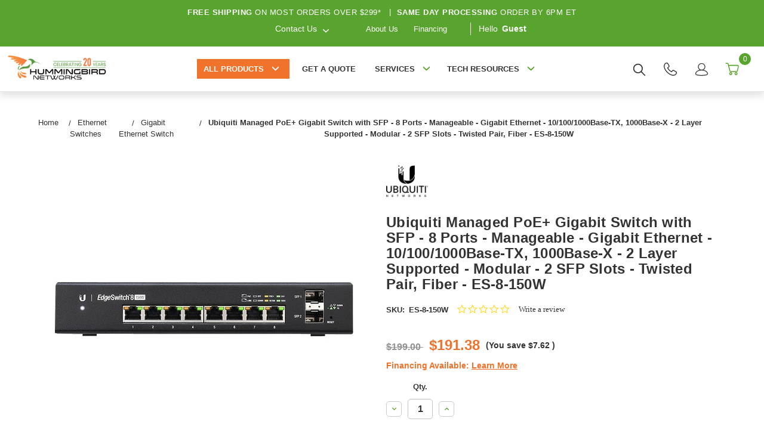

--- FILE ---
content_type: text/html; charset=UTF-8
request_url: https://www.hummingbirdnetworks.com/ubiquiti-edgeswitch-es-8-150w/
body_size: 42166
content:


<!DOCTYPE html>
<html class="no-js" lang="en">
<head>
    <meta charset="UTF-8">
    <meta name="viewport" content="width=device-width, initial-scale=1.0">
    <title>Ubiquiti Managed PoE+ Gigabit Switch with SFP - ES-8-150W</title>

    <link rel="dns-prefetch preconnect" href="https://www.google-analytics.com" crossorigin>
    <link rel="dns-prefetch preconnect" href="https://www.clickcease.com" crossorigin>
    <link rel="dns-prefetch preconnect" href="https://www.shopperapproved.com" crossorigin>
    <link rel="shortcut icon" href="https://cdn11.bigcommerce.com/s-b9xom8/product_images/favicon.ico"/>
    <link rel="preconnect" href="https://fonts.googleapis.com">
    <link rel="preconnect" href="https://fonts.gstatic.com" crossorigin>

    <link rel="preload" as="font" type="font/woff2" href="https://cdn11.bigcommerce.com/s-b9xom8/stencil/02b72d70-d2c7-013e-c769-02e1bc539764/e/21be6130-b2b0-013e-57df-529264e561d1/fonts/clearsans-regular-webfont.woff2" crossorigin="anonymous">
    <link rel="preload" as="font" type="font/woff2" href="https://cdn11.bigcommerce.com/s-b9xom8/stencil/02b72d70-d2c7-013e-c769-02e1bc539764/e/21be6130-b2b0-013e-57df-529264e561d1/fonts/clearsans-bold-webfont.woff2" crossorigin="anonymous">
    <link rel="preload" as="image" fetchpriority="high" href="https://cdn11.bigcommerce.com/s-b9xom8/images/stencil/original/image-manager/desktop-hero-img-optimized.jpg?t=1745852006" type="image/jpeg" crossorigin="anonymous">
    <link rel="preload" as="image" fetchpriority="high" href="https://cdn11.bigcommerce.com/s-b9xom8/images/stencil/original/image-manager/mobile-hero-img-optimized.jpg?t=1745852007" type="image/jpeg" crossorigin="anonymous">

    <link href="https://fonts.googleapis.com/css?family=Montserrat:700,500&display=swap" rel="stylesheet">
    <link data-stencil-stylesheet href="https://cdn11.bigcommerce.com/s-b9xom8/stencil/02b72d70-d2c7-013e-c769-02e1bc539764/e/21be6130-b2b0-013e-57df-529264e561d1/css/theme-1cb6b780-d2c7-013e-65ab-6e771e833a19.css" rel="stylesheet">
    <link rel="dns-prefetch preconnect" href="https://cdn11.bigcommerce.com/s-b9xom8" crossorigin><link rel="dns-prefetch preconnect" href="https://fonts.googleapis.com/" crossorigin><link rel="dns-prefetch preconnect" href="https://fonts.gstatic.com/" crossorigin>
    <meta property="product:price:amount" content="191.38" /><meta property="product:price:currency" content="USD" /><meta property="og:url" content="https://www.hummingbirdnetworks.com/ubiquiti-edgeswitch-es-8-150w/" /><meta property="og:site_name" content="Hummingbird Networks" /><meta name="keywords" content="Ubiquiti,ES-8-150W,Ethernet Switch,ES-8-150W,Network &amp; Communication,Switches &amp; Bridges"><meta name="description" content="Lowest prices and fast shipping on the Ubiquiti Managed PoE+ Gigabit with on sale and in stock at Hummingbird Networks, a trusted Ubiquiti Partner"><link rel='canonical' href='https://www.hummingbirdnetworks.com/ubiquiti-edgeswitch-es-8-150w/' /><meta name='platform' content='bigcommerce.stencil' /><meta property="og:type" content="product" />
<meta property="og:title" content="Ubiquiti Managed PoE+ Gigabit Switch with SFP - 8 Ports - Manageable - Gigabit Ethernet - 10/100/1000Base-TX, 1000Base-X - 2 Layer Supported - Modular - 2 SFP Slots - Twisted Pair, Fiber - ES-8-150W" />
<meta property="og:description" content="Lowest prices and fast shipping on the Ubiquiti Managed PoE+ Gigabit with on sale and in stock at Hummingbird Networks, a trusted Ubiquiti Partner" />
<meta property="og:image" content="https://cdn11.bigcommerce.com/s-b9xom8/products/14622/images/13281/1035233293__80434.1750970797.500.750.jpg?c=2" />
<meta property="fb:admins" content="10150975733162569" />
<meta property="pinterest:richpins" content="enabled" />
    


    

    <script>
        // Replace no-js class with js
        document.documentElement.className = document.documentElement.className.replace('no-js', 'js');
    </script>

    <!-- Start Tracking Code for analytics_facebook -->

<script>
!function(f,b,e,v,n,t,s){if(f.fbq)return;n=f.fbq=function(){n.callMethod?n.callMethod.apply(n,arguments):n.queue.push(arguments)};if(!f._fbq)f._fbq=n;n.push=n;n.loaded=!0;n.version='2.0';n.queue=[];t=b.createElement(e);t.async=!0;t.src=v;s=b.getElementsByTagName(e)[0];s.parentNode.insertBefore(t,s)}(window,document,'script','https://connect.facebook.net/en_US/fbevents.js');

fbq('set', 'autoConfig', 'false', '974499357448778');
fbq('dataProcessingOptions', ['LDU'], 0, 0);
fbq('init', '974499357448778', {"external_id":"2305def3-d5bf-4a8f-ada2-9feca08d04aa"});
fbq('set', 'agent', 'bigcommerce', '974499357448778');

function trackEvents() {
    var pathName = window.location.pathname;

    fbq('track', 'PageView', {}, "");

    // Search events start -- only fire if the shopper lands on the /search.php page
    if (pathName.indexOf('/search.php') === 0 && getUrlParameter('search_query')) {
        fbq('track', 'Search', {
            content_type: 'product_group',
            content_ids: [],
            search_string: getUrlParameter('search_query')
        });
    }
    // Search events end

    // Wishlist events start -- only fire if the shopper attempts to add an item to their wishlist
    if (pathName.indexOf('/wishlist.php') === 0 && getUrlParameter('added_product_id')) {
        fbq('track', 'AddToWishlist', {
            content_type: 'product_group',
            content_ids: []
        });
    }
    // Wishlist events end

    // Lead events start -- only fire if the shopper subscribes to newsletter
    if (pathName.indexOf('/subscribe.php') === 0 && getUrlParameter('result') === 'success') {
        fbq('track', 'Lead', {});
    }
    // Lead events end

    // Registration events start -- only fire if the shopper registers an account
    if (pathName.indexOf('/login.php') === 0 && getUrlParameter('action') === 'account_created') {
        fbq('track', 'CompleteRegistration', {}, "");
    }
    // Registration events end

    

    function getUrlParameter(name) {
        var cleanName = name.replace(/[\[]/, '\[').replace(/[\]]/, '\]');
        var regex = new RegExp('[\?&]' + cleanName + '=([^&#]*)');
        var results = regex.exec(window.location.search);
        return results === null ? '' : decodeURIComponent(results[1].replace(/\+/g, ' '));
    }
}

if (window.addEventListener) {
    window.addEventListener("load", trackEvents, false)
}
</script>
<noscript><img height="1" width="1" style="display:none" alt="null" src="https://www.facebook.com/tr?id=974499357448778&ev=PageView&noscript=1&a=plbigcommerce1.2&eid="/></noscript>

<!-- End Tracking Code for analytics_facebook -->

<!-- Start Tracking Code for analytics_googleanalytics4 -->

<script data-cfasync="false" src="https://cdn11.bigcommerce.com/shared/js/google_analytics4_bodl_subscribers-358423becf5d870b8b603a81de597c10f6bc7699.js" integrity="sha256-gtOfJ3Avc1pEE/hx6SKj/96cca7JvfqllWA9FTQJyfI=" crossorigin="anonymous"></script>
<script data-cfasync="false">
  (function () {
    window.dataLayer = window.dataLayer || [];

    function gtag(){
        dataLayer.push(arguments);
    }

    function initGA4(event) {
         function setupGtag() {
            function configureGtag() {
                gtag('js', new Date());
                gtag('set', 'developer_id.dMjk3Nj', true);
                gtag('config', 'G-3XQPHMMQJX');
            }

            var script = document.createElement('script');

            script.src = 'https://www.googletagmanager.com/gtag/js?id=G-3XQPHMMQJX';
            script.async = true;
            script.onload = configureGtag;

            document.head.appendChild(script);
        }

        setupGtag();

        if (typeof subscribeOnBodlEvents === 'function') {
            subscribeOnBodlEvents('G-3XQPHMMQJX', false);
        }

        window.removeEventListener(event.type, initGA4);
    }

    

    var eventName = document.readyState === 'complete' ? 'consentScriptsLoaded' : 'DOMContentLoaded';
    window.addEventListener(eventName, initGA4, false);
  })()
</script>

<!-- End Tracking Code for analytics_googleanalytics4 -->

<!-- Start Tracking Code for analytics_siteverification -->

<meta name="google-site-verification" content="e7pnRO2q4bQJvq1PPrFkzj3nZ8O5hh0P0krUysWyvrw" />

<!-- End Tracking Code for analytics_siteverification -->


<script type="text/javascript" src="https://checkout-sdk.bigcommerce.com/v1/loader.js" defer ></script>
<script src="https://www.google.com/recaptcha/api.js" async defer></script>
<script type="text/javascript">
var BCData = {"product_attributes":{"sku":"ES-8-150W","upc":"0810354025679","mpn":"ES-8-150W","gtin":"00810354025679","weight":null,"base":true,"image":null,"price":{"without_tax":{"formatted":"$191.38","value":191.38,"currency":"USD"},"tax_label":"Tax","rrp_without_tax":{"formatted":"$199.00","value":199,"currency":"USD"},"saved":{"formatted":"$7.62","value":7.62,"currency":"USD"}},"stock":0,"instock":false,"stock_message":"Call 805-522-9123 or Add to Quote","purchasable":true,"purchasing_message":"The selected product combination is currently unavailable.","call_for_price_message":null}};
</script>
<script defer type="text/javascript">
  (function() {
    var ca = document.createElement("script");
    ca.type = "text/javascript";
    ca.async = true;
    ca.id = "_casrc";
    ca.src = "//t.channeladvisor.com/v2/12009977.js";

    document.getElementsByTagName("script")[0].parentNode.insertBefore(ca, null);
  })();
</script><script defer src="https://cmp.osano.com/6oqmlSIaj7Hw1OBX/4a83b4c7-4522-4a0c-a098-2c2b83d32a0b/osano.js"></script><script type="text/javascript">
(function(){
  var clientVars = {
    orderEmail: "",
    hubspotutk: "",
    portalId: "172457"
  };
  var loadScript = function(url, callback){
    var script = document.createElement("script");
    script.type = "text/javascript";
    if (script.readyState){
      script.onreadystatechange = function(){
        if (script.readyState == "loaded" || script.readyState == "complete"){
          script.onreadystatechange = null;
          callback();
        }
      };
    } else {
      script.onload = function(){
        callback();
      };
    }
    script.src = url;
    document.getElementsByTagName("head")[0].appendChild(script);
  };
  function getCookie(c_name)
  {
    var c_value = document.cookie;
    var c_start = c_value.indexOf(" " + c_name + "=");
    if (c_start == -1){
      c_start = c_value.indexOf(c_name + "=");
    }
    if (c_start == -1){
      c_value = null;
    } else {
      c_start = c_value.indexOf("=", c_start) + 1;
      var c_end = c_value.indexOf(";", c_start);
      if (c_end == -1){
        c_end = c_value.length;
      }
      c_value = unescape(c_value.substring(c_start,c_end));
    }
    return c_value;
  }
  var loadHubSpotTrackingScript = function() {
    var desiredSource = 'https://js.hs-scripts.com/'+clientVars["portalId"]+'.js';
    var scripts = document.getElementsByTagName('script');
    var alreadyLoaded = false;
    for(var scriptIndex in document.scripts) {
      if(!alreadyLoaded && desiredSource === scripts[scriptIndex].src) {
        alreadyLoaded = true;
      }
    }
    if(!alreadyLoaded){
      loadScript('//js.hs-scripts.com/'+clientVars["portalId"]+'.js', function(){
      });
    }
  }
  var submitUtk = function() {
    var _hsq = window._hsq = window._hsq || []
    _hsq.push(['identify', {
        email: clientVars["orderEmail"],
        utk: clientVars["hubspotutk"]
    }]);
    _hsq.push(['trackPageView'])
  }
  var unificMain = function($){
    loadHubSpotTrackingScript();
    $(document).on("click", "#checkout-customer-continue" , function() {
      var emailInputFieldNameValue = $("#email").val();
      clientVars["orderEmail"] = emailInputFieldNameValue;
      var hubspotutk_cookiename = 'hubspotutk';
      var hubspotutk = null;
      hubspotutk = getCookie(hubspotutk_cookiename);
      if(hubspotutk !== ""){
        clientVars["hubspotutk"] = hubspotutk;
      }else{
        delete clientVars["hubspotutk"];
      }
      if(clientVars["hubspotutk"] !== "" && clientVars["orderEmail"] !== "" && clientVars["portalId"] !== "") {
        submitUtk();
      }
    });
  };
  if ((typeof jQuery === 'undefined') || (parseFloat(jQuery.fn.jquery) < 1.7)) {
    loadScript('//ajax.googleapis.com/ajax/libs/jquery/1.11.1/jquery.min.js', function(){
      jQuery1111 = jQuery.noConflict(true);
      unificMain(jQuery1111);
    });
  } else {
    unificMain(jQuery);
  }
})();
</script><script>(function(w,d,t,r,u){var f,n,i;w[u]=w[u]||[],f=function(){var o={ti:"187221185", enableAutoSpaTracking: true};o.q=w[u],w[u]=new UET(o),w[u].push("pageLoad")},n=d.createElement(t),n.src=r,n.async=1,n.onload=n.onreadystatechange=function(){var s=this.readyState;s&&s!=="loaded"&&s!=="complete"||(f(),n.onload=n.onreadystatechange=null)},i=d.getElementsByTagName(t)[0],i.parentNode.insertBefore(n,i)})(window,document,"script","//bat.bing.com/bat.js","uetq");</script><script type="quoteninja-results"></script><script>!function(){var e=window.location.search;if(e&&e.length>1&&localStorage){var o,t,l,i=e.slice(1).split("&");for(o=0;o<i.length;o++)l=(t=i[o].split("="))[1],"gclid"!==(t=t[0].toLowerCase())&&"msclkid"!==t&&"wbraid"!==t&&0!==t.indexOf("utm")||localStorage.setItem(t,decodeURIComponent(l))}}();</script><script type="text/javascript" src="https://appdevelopergroup.co/apps/bc_firewall/js/firewall.js?shop=40a73630e49f60ae8a2dfc1b67efdda0"></script>
<!-- TikTok Pixel Code Start: Initialization Script & Page Event -->
<script>
!function (w, d, t) {
  w.TiktokAnalyticsObject=t;var ttq=w[t]=w[t]||[];ttq.methods=["page","track","identify","instances","debug","on","off","once","ready","alias","group","enableCookie","disableCookie"],ttq.setAndDefer=function(t,e){t[e]=function(){t.push([e].concat(Array.prototype.slice.call(arguments,0)))}};for(var i=0;i<ttq.methods.length;i++)ttq.setAndDefer(ttq,ttq.methods[i]);ttq.instance=function(t){for(var e=ttq._i[t]||[],n=0;n<ttq.methods.length;n++)ttq.setAndDefer(e,ttq.methods[n]);return e},ttq.load=function(e,n){var i="https://analytics.tiktok.com/i18n/pixel/events.js";ttq._i=ttq._i||{},ttq._i[e]=[],ttq._i[e]._u=i,ttq._t=ttq._t||{},ttq._t[e]=+new Date,ttq._o=ttq._o||{},ttq._o[e]=n||{},ttq._partner=ttq._partner||"BigCommerce";var o=document.createElement("script");o.type="text/javascript",o.async=!0,o.src=i+"?sdkid="+e+"&lib="+t;var a=document.getElementsByTagName("script")[0];a.parentNode.insertBefore(o,a)};

  ttq.load('D4DRB2BC77UEQ4C88HB0');
  ttq.page();
}(window, document, 'ttq');

if (typeof BODL === 'undefined') {
  // https://developer.bigcommerce.com/theme-objects/breadcrumbs
  
  // https://developer.bigcommerce.com/theme-objects/brand
  
  // https://developer.bigcommerce.com/theme-objects/category
  
  
  // https://developer.bigcommerce.com/theme-objects/product
  
  
  
  
  
  
  
  // https://developer.bigcommerce.com/theme-objects/products
  
  // https://developer.bigcommerce.com/theme-objects/product_results
  
  // https://developer.bigcommerce.com/theme-objects/order
  
  // https://developer.bigcommerce.com/theme-objects/wishlist
  
  // https://developer.bigcommerce.com/theme-objects/wishlist
  
  // https://developer.bigcommerce.com/theme-objects/cart
  // (Fetching selective cart data to prevent additional payment button object html from causing JS parse error)
  
  
  
  // https://developer.bigcommerce.com/theme-objects/customer
  var BODL = JSON.parse("{\"breadcrumbs\":[{\"url\":\"https://www.hummingbirdnetworks.com/\",\"name\":\"Home\"},{\"url\":\"https://www.hummingbirdnetworks.com/shop-switches/\",\"name\":\"Ethernet Switches\"},{\"url\":\"https://www.hummingbirdnetworks.com/gigabit-switch\",\"name\":\"Gigabit Ethernet Switch\"},{\"url\":\"https://www.hummingbirdnetworks.com/ubiquiti-edgeswitch-es-8-150w/\",\"name\":\"Ubiquiti Managed PoE+ Gigabit Switch with SFP - 8 Ports - Manageable - Gigabit Ethernet - 10/100/1000Base-TX, 1000Base-X - 2 Layer Supported - Modular - 2 SFP Slots - Twisted Pair, Fiber - ES-8-150W\"}],\"productId\":14622,\"skuId\":\"ES-8-150W\",\"productTitle\":\"Ubiquiti Managed PoE+ Gigabit Switch with SFP - 8 Ports - Manageable - Gigabit Ethernet - 10/100/1000Base-TX, 1000Base-X - 2 Layer Supported - Modular - 2 SFP Slots - Twisted Pair, Fiber - ES-8-150W\",\"productCurrencyWithoutTax\":\"USD\",\"productPriceWithoutTax\":191.38,\"products\":[],\"phone\":null,\"email\":null,\"address\":null}");
  
  const countryCodes = new Map([['Australia', 'au'],['New Zealand', 'nz'],['Russia', 'ru'],['Poland', 'pl'],['Czech Republic', 'cz'],['Israel', 'il'],['Romania', 'ro'],['Ukraine', 'ua'],['Japan', 'jp'],['Taiwan', 'tw'],['Ireland', 'ie'],['Austria', 'at'],['Sweden', 'se'],['Netherlands', 'nl'],['Norway', 'no'],['Finland', 'fi'],['Denmark', 'dk'],['Switzerland', 'ch'],['Belgium', 'be'],['Portugal', 'pt'],['Greece', 'gr'],['Germany', 'de'],['United Kingdom', 'gb'],['France', 'fr'],['Spain', 'es'],['Italy', 'it'],['India', 'in'],['South Korea', 'kr'],['Brazil', 'br'],['Mexico', 'mx'],['Argentina', 'ar'],['Chile', 'cl'],['Colombia', 'co'],['Peru', 'pe'],['Saudi Arabia', 'sa'],['Egypt', 'eg'],['United Arab Emirates', 'ae'],['Turkey', 'tr'],['Pakistan', 'pk'],['Morocco', 'ma'],['Iraq', 'iq'],['South Africa', 'za'],['Kuwait', 'kw'],['Oman', 'om'],['Qatar', 'qa'],['Bahrain', 'bh'],['Jordan', 'jo'],['Lebanon', 'lb'],['United States', 'us'],['Canada', 'ca'],['Singapore', 'sg'],['Thailand', 'th'],['Malaysia', 'my'],['Vietnam', 'vn'],['Philippines', 'ph'],['Indonesia', 'id'],['Cambodia', 'kh'],['Belarus', 'by'],['Venezuela', 've']]);
  const stateList = new Map([['Arizona', 'az'],['Alabama', 'al'],['Alaska', 'ak'],['Arkansas', 'ar'],['California', 'ca'],['Colorado', 'co'],['Connecticut', 'ct'],['Delaware', 'de'],['Florida', 'fl'],['Georgia', 'ga'],['Hawaii', 'hi'],['Idaho', 'id'],['Illinois', 'il'],['Indiana', 'in'],['Iowa', 'ia'],['Kansas', 'ks'],['Kentucky', 'ky'],['Louisiana', 'la'],['Maine', 'me'],['Maryland', 'md'],['Massachusetts', 'ma'],['Michigan', 'mi'],['Minnesota', 'mn'],['Mississippi', 'ms'],['Missouri', 'mo'],['Montana', 'mt'],['Nebraska', 'ne'],['Nevada', 'nv'],['New Hampshire', 'nh'],['New Jersey', 'nj'],['New Mexico', 'nm'],['New York', 'ny'],['North Carolina', 'nc'],['North Dakota', 'nd'],['Ohio', 'oh'],['Oklahoma', 'ok'],['Oregon', 'or'],['Pennsylvania', 'pa'],['Rhode Island', 'ri'],['South Carolina', 'sc'],['South Dakota', 'sd'],['Tennessee', 'tn'],['Texas', 'tx'],['Utah', 'ut'],['Vermont', 'vt'],['Virginia', 'va'],['Washington', 'wa'],['West Virginia', 'wv'],['Wisconsin', 'wi'],['Wyoming', 'wy']]);

  if (BODL.categoryName) {
    BODL.category = {
      name: BODL.categoryName,
      products: BODL.categoryProducts,
    }
  }

  if (BODL.productTitle) {
    BODL.product = {
      id: BODL.productId,
      title: BODL.productTitle,
      price: {
        without_tax: {
          currency: BODL.productCurrency,
          value: BODL.productPrice,
        },
      },
    }
  }
}

BODL.getCartItemContentId = (item) => {
  switch(item.type) {
    case 'GiftCertificate':
      return item.type;
      break;
    default:
      return item.product_id;
  }
}

BODL.getQueryParamValue = function (name) {
  var cleanName = name.replace(/[\[]/, '\[').replace(/[\]]/, '\]');
  var regex = new RegExp('[\?&]' + cleanName + '=([^&#]*)');
  var results = regex.exec(window.location.search);
  return results === null ? '' : decodeURIComponent(results[1].replace(/\+/g, ' '));
}

// Advanced Matching
  var phoneNumber = ''
  var email = ''
  var firstName = ''
  var lastName = ''
  var city = ''
  var state = ''
  var country = ''
  var zip = ''
  if (BODL.phone) {
    var phoneNumber = BODL.phone;
    if (BODL.phone.indexOf('+') === -1) {
   // No country code, so default to US code
        phoneNumber = `+1${phoneNumber}`;  
    }
  }

  if (BODL.email) {
    var email = BODL.email
  }
  
  if (BODL.address) {
    if (BODL.address.first_name) {
        firstName = (BODL.address.first_name).toLowerCase()
    }
    
    if (BODL.address.last_name) {
        lastName = (BODL.address.last_name).toLowerCase()
    }
    
    if (BODL.address.city) {
        city = BODL.address.city.replace(/\s+/g, '').toLowerCase();
    }
    
    rg = BODL.address.state;
    if (typeof rg !== 'undefined' && stateList.has(rg)) {
        state = stateList.get(rg);
    }
    
    cn = BODL.address.country
    if (typeof cn !== 'undefined' && countryCodes.has(cn)) {
        country = countryCodes.get(cn)
    }
    
    if (BODL.address.zip) {
        zip = BODL.address.zip
    }
  }
  
  ttq.instance('D4DRB2BC77UEQ4C88HB0').identify({
    email: email,
    phone_number: phoneNumber,
    first_name: firstName,
    last_name: lastName,
    city: city,
    state: state,
    country: country,
    zip_code: zip})
</script>
<!-- TikTok Pixel Code End: Initialization Script & Page Event -->

<!-- TikTok Pixel Code Start: View Product Content -->
<script>
if (BODL.product) {
  const countryCodes = new Map([['Australia', 'au'],['New Zealand', 'nz'],['Russia', 'ru'],['Poland', 'pl'],['Czech Republic', 'cz'],['Israel', 'il'],['Romania', 'ro'],['Ukraine', 'ua'],['Japan', 'jp'],['Taiwan', 'tw'],['Ireland', 'ie'],['Austria', 'at'],['Sweden', 'se'],['Netherlands', 'nl'],['Norway', 'no'],['Finland', 'fi'],['Denmark', 'dk'],['Switzerland', 'ch'],['Belgium', 'be'],['Portugal', 'pt'],['Greece', 'gr'],['Germany', 'de'],['United Kingdom', 'gb'],['France', 'fr'],['Spain', 'es'],['Italy', 'it'],['India', 'in'],['South Korea', 'kr'],['Brazil', 'br'],['Mexico', 'mx'],['Argentina', 'ar'],['Chile', 'cl'],['Colombia', 'co'],['Peru', 'pe'],['Saudi Arabia', 'sa'],['Egypt', 'eg'],['United Arab Emirates', 'ae'],['Turkey', 'tr'],['Pakistan', 'pk'],['Morocco', 'ma'],['Iraq', 'iq'],['South Africa', 'za'],['Kuwait', 'kw'],['Oman', 'om'],['Qatar', 'qa'],['Bahrain', 'bh'],['Jordan', 'jo'],['Lebanon', 'lb'],['United States', 'us'],['Canada', 'ca'],['Singapore', 'sg'],['Thailand', 'th'],['Malaysia', 'my'],['Vietnam', 'vn'],['Philippines', 'ph'],['Indonesia', 'id'],['Cambodia', 'kh'],['Belarus', 'by'],['Venezuela', 've']]);
  const stateList = new Map([['Arizona', 'az'],['Alabama', 'al'],['Alaska', 'ak'],['Arkansas', 'ar'],['California', 'ca'],['Colorado', 'co'],['Connecticut', 'ct'],['Delaware', 'de'],['Florida', 'fl'],['Georgia', 'ga'],['Hawaii', 'hi'],['Idaho', 'id'],['Illinois', 'il'],['Indiana', 'in'],['Iowa', 'ia'],['Kansas', 'ks'],['Kentucky', 'ky'],['Louisiana', 'la'],['Maine', 'me'],['Maryland', 'md'],['Massachusetts', 'ma'],['Michigan', 'mi'],['Minnesota', 'mn'],['Mississippi', 'ms'],['Missouri', 'mo'],['Montana', 'mt'],['Nebraska', 'ne'],['Nevada', 'nv'],['New Hampshire', 'nh'],['New Jersey', 'nj'],['New Mexico', 'nm'],['New York', 'ny'],['North Carolina', 'nc'],['North Dakota', 'nd'],['Ohio', 'oh'],['Oklahoma', 'ok'],['Oregon', 'or'],['Pennsylvania', 'pa'],['Rhode Island', 'ri'],['South Carolina', 'sc'],['South Dakota', 'sd'],['Tennessee', 'tn'],['Texas', 'tx'],['Utah', 'ut'],['Vermont', 'vt'],['Virginia', 'va'],['Washington', 'wa'],['West Virginia', 'wv'],['Wisconsin', 'wi'],['Wyoming', 'wy']]);

  // Advanced Matching
  var phoneNumber = ''
  var email = ''
  var firstName = ''
  var lastName = ''
  var city = ''
  var state = ''
  var country = ''
  var zip = ''
  if (BODL.phone) {
    var phoneNumber = BODL.phone;
    if (BODL.phone.indexOf('+') === -1) {
   // No country code, so default to US code
        phoneNumber = `+1${phoneNumber}`;  
    }
  }
  
  if (BODL.email) {
    var email = BODL.email
  }
  
  if (BODL.address) {
    if (BODL.address.first_name) {
        firstName = (BODL.address.first_name).toLowerCase()
    }
    
    if (BODL.address.last_name) {
        lastName = (BODL.address.last_name).toLowerCase()
    }
    
    if (BODL.address.city) {
        city = BODL.address.city.replace(/\s+/g, '').toLowerCase();
    }
    
    rg = BODL.address.state;
    if (typeof rg !== 'undefined' && stateList.has(rg)) {
        state = stateList.get(rg);
    }
    
    cn = BODL.address.country
    if (typeof cn !== 'undefined' && countryCodes.has(cn)) {
        country = countryCodes.get(cn)
    }
    
    if (BODL.address.zip) {
        zip = BODL.address.zip
    }
  }
  
  ttq.instance('D4DRB2BC77UEQ4C88HB0').identify({
    email: email,
    phone_number: phoneNumber,
    first_name: firstName,
    last_name: lastName,
    city: city,
    state: state,
    country: country,
    zip_code: zip})
    
  var productPrice = 0
  var productCurrency = ""
  if (BODL.productCurrencyWithoutTax && BODL.productCurrencyWithoutTax !== "") {
    productPrice = BODL.productPriceWithoutTax
    productCurrency = BODL.productCurrencyWithoutTax
  }
  if (BODL.productCurrencyWithTax && BODL.productCurrencyWithTax !== "") {
    productPrice = BODL.productPriceWithTax
    productCurrency = BODL.productCurrencyWithTax
  }
  //default contentId to productId if sku_id is not found on product 
  var contentID = BODL.productId
  if (BODL.skuId && BODL.skuId !== "") {
    contentID = BODL.skuId
  }
  ttq.instance('D4DRB2BC77UEQ4C88HB0').track('ViewContent', {
    content_id: contentID,
    content_category: BODL.breadcrumbs[1] ? BODL.breadcrumbs[1].name : '',
    content_name: BODL.product.title,
    content_type: "product_group",
    currency: productCurrency,
    price: productPrice,
    value: productPrice,
  });
}
</script>
<!-- TikTok Pixel Code End: View Product Content -->

<!-- TikTok Pixel Code Start: View Category Content -->
<script>
if (BODL.category) {
  const countryCodes = new Map([['Australia', 'au'],['New Zealand', 'nz'],['Russia', 'ru'],['Poland', 'pl'],['Czech Republic', 'cz'],['Israel', 'il'],['Romania', 'ro'],['Ukraine', 'ua'],['Japan', 'jp'],['Taiwan', 'tw'],['Ireland', 'ie'],['Austria', 'at'],['Sweden', 'se'],['Netherlands', 'nl'],['Norway', 'no'],['Finland', 'fi'],['Denmark', 'dk'],['Switzerland', 'ch'],['Belgium', 'be'],['Portugal', 'pt'],['Greece', 'gr'],['Germany', 'de'],['United Kingdom', 'gb'],['France', 'fr'],['Spain', 'es'],['Italy', 'it'],['India', 'in'],['South Korea', 'kr'],['Brazil', 'br'],['Mexico', 'mx'],['Argentina', 'ar'],['Chile', 'cl'],['Colombia', 'co'],['Peru', 'pe'],['Saudi Arabia', 'sa'],['Egypt', 'eg'],['United Arab Emirates', 'ae'],['Turkey', 'tr'],['Pakistan', 'pk'],['Morocco', 'ma'],['Iraq', 'iq'],['South Africa', 'za'],['Kuwait', 'kw'],['Oman', 'om'],['Qatar', 'qa'],['Bahrain', 'bh'],['Jordan', 'jo'],['Lebanon', 'lb'],['United States', 'us'],['Canada', 'ca'],['Singapore', 'sg'],['Thailand', 'th'],['Malaysia', 'my'],['Vietnam', 'vn'],['Philippines', 'ph'],['Indonesia', 'id'],['Cambodia', 'kh'],['Belarus', 'by'],['Venezuela', 've']]);
  const stateList = new Map([['Arizona', 'az'],['Alabama', 'al'],['Alaska', 'ak'],['Arkansas', 'ar'],['California', 'ca'],['Colorado', 'co'],['Connecticut', 'ct'],['Delaware', 'de'],['Florida', 'fl'],['Georgia', 'ga'],['Hawaii', 'hi'],['Idaho', 'id'],['Illinois', 'il'],['Indiana', 'in'],['Iowa', 'ia'],['Kansas', 'ks'],['Kentucky', 'ky'],['Louisiana', 'la'],['Maine', 'me'],['Maryland', 'md'],['Massachusetts', 'ma'],['Michigan', 'mi'],['Minnesota', 'mn'],['Mississippi', 'ms'],['Missouri', 'mo'],['Montana', 'mt'],['Nebraska', 'ne'],['Nevada', 'nv'],['New Hampshire', 'nh'],['New Jersey', 'nj'],['New Mexico', 'nm'],['New York', 'ny'],['North Carolina', 'nc'],['North Dakota', 'nd'],['Ohio', 'oh'],['Oklahoma', 'ok'],['Oregon', 'or'],['Pennsylvania', 'pa'],['Rhode Island', 'ri'],['South Carolina', 'sc'],['South Dakota', 'sd'],['Tennessee', 'tn'],['Texas', 'tx'],['Utah', 'ut'],['Vermont', 'vt'],['Virginia', 'va'],['Washington', 'wa'],['West Virginia', 'wv'],['Wisconsin', 'wi'],['Wyoming', 'wy']]);
  
  // Advanced Matching
  var phoneNumber = ''
  var email = ''
  var firstName = ''
  var lastName = ''
  var city = ''
  var state = ''
  var country = ''
  var zip = ''
  if (BODL.phone) {
    var phoneNumber = BODL.phone;
    if (BODL.phone.indexOf('+') === -1) {
    // No country code, so default to US code
        phoneNumber = `+1${phoneNumber}`;  
    }
  }
    
  if (BODL.email) {
    var email = BODL.email
  }
  
  if (BODL.address) {
    if (BODL.address.first_name) {
        firstName = (BODL.address.first_name).toLowerCase()
    }
    
    if (BODL.address.last_name) {
        lastName = (BODL.address.last_name).toLowerCase()
    }
    
    if (BODL.address.city) {
        city = BODL.address.city.replace(/\s+/g, '').toLowerCase();
    }
    
    rg = BODL.address.state;
    if (typeof rg !== 'undefined' && stateList.has(rg)) {
        state = stateList.get(rg);
    }
    
    cn = BODL.address.country
    if (typeof cn !== 'undefined' && countryCodes.has(cn)) {
        country = countryCodes.get(cn)
    }
    
    if (BODL.address.zip) {
        zip = BODL.address.zip
    }
  }
  
  ttq.instance('D4DRB2BC77UEQ4C88HB0').identify({
    email: email,
    phone_number: phoneNumber,
    first_name: firstName,
    last_name: lastName,
    city: city,
    state: state,
    country: country,
    zip_code: zip})
    
  ttq.instance('D4DRB2BC77UEQ4C88HB0').track('ViewContent', {
    contents: BODL.category.products.map((p) => ({
      content_id: p.id,
      content_category: BODL.category.name,
      content_name: p.name,
      content_type: "product_group"
    }))
  });
}
</script>
<!-- TikTok Pixel Code End: View Category Content -->

<!-- TikTok Pixel Code Start: Add to Wishlist -->
<script>
// This only sends one wishlist product: the one that was just added based on the 'added_product_id' param in the url
if (BODL.wishlist) {
  var productPrice = 0
  var productCurrency = ""
  if (BODL.productCurrencyWithoutTax && BODL.productCurrencyWithoutTax !== "") {
    productPrice = BODL.productPriceWithoutTax
    productCurrency = BODL.productCurrencyWithoutTax
  }
  if (BODL.productCurrencyWithTax && BODL.productCurrencyWithTax !== "") {
    productPrice = BODL.productPriceWithTax
    productCurrency = BODL.productCurrencyWithTax
  }

  var addedWishlistItem = BODL.wishlist.items.filter((i) => i.product_id === parseInt(BODL.getQueryParamValue('added_product_id'))).map((p) => ({
    var contentId = p.product_id
    if (p.sku && p.sku !== "") {
        contentId = p.sku
    }
    content_id: contentId,
    // Commenting out as category data doesn't exist on wishlist items
    // content_category: p.does_not_exist, 
    content_name: p.name,
    content_type: "product_group",
    currency: productCurrency,
    price: productPrice,
    value: productPrice,
  }));
  
  const countryCodes = new Map([['Australia', 'au'],['New Zealand', 'nz'],['Russia', 'ru'],['Poland', 'pl'],['Czech Republic', 'cz'],['Israel', 'il'],['Romania', 'ro'],['Ukraine', 'ua'],['Japan', 'jp'],['Taiwan', 'tw'],['Ireland', 'ie'],['Austria', 'at'],['Sweden', 'se'],['Netherlands', 'nl'],['Norway', 'no'],['Finland', 'fi'],['Denmark', 'dk'],['Switzerland', 'ch'],['Belgium', 'be'],['Portugal', 'pt'],['Greece', 'gr'],['Germany', 'de'],['United Kingdom', 'gb'],['France', 'fr'],['Spain', 'es'],['Italy', 'it'],['India', 'in'],['South Korea', 'kr'],['Brazil', 'br'],['Mexico', 'mx'],['Argentina', 'ar'],['Chile', 'cl'],['Colombia', 'co'],['Peru', 'pe'],['Saudi Arabia', 'sa'],['Egypt', 'eg'],['United Arab Emirates', 'ae'],['Turkey', 'tr'],['Pakistan', 'pk'],['Morocco', 'ma'],['Iraq', 'iq'],['South Africa', 'za'],['Kuwait', 'kw'],['Oman', 'om'],['Qatar', 'qa'],['Bahrain', 'bh'],['Jordan', 'jo'],['Lebanon', 'lb'],['United States', 'us'],['Canada', 'ca'],['Singapore', 'sg'],['Thailand', 'th'],['Malaysia', 'my'],['Vietnam', 'vn'],['Philippines', 'ph'],['Indonesia', 'id'],['Cambodia', 'kh'],['Belarus', 'by'],['Venezuela', 've']]);
  const stateList = new Map([['Arizona', 'az'],['Alabama', 'al'],['Alaska', 'ak'],['Arkansas', 'ar'],['California', 'ca'],['Colorado', 'co'],['Connecticut', 'ct'],['Delaware', 'de'],['Florida', 'fl'],['Georgia', 'ga'],['Hawaii', 'hi'],['Idaho', 'id'],['Illinois', 'il'],['Indiana', 'in'],['Iowa', 'ia'],['Kansas', 'ks'],['Kentucky', 'ky'],['Louisiana', 'la'],['Maine', 'me'],['Maryland', 'md'],['Massachusetts', 'ma'],['Michigan', 'mi'],['Minnesota', 'mn'],['Mississippi', 'ms'],['Missouri', 'mo'],['Montana', 'mt'],['Nebraska', 'ne'],['Nevada', 'nv'],['New Hampshire', 'nh'],['New Jersey', 'nj'],['New Mexico', 'nm'],['New York', 'ny'],['North Carolina', 'nc'],['North Dakota', 'nd'],['Ohio', 'oh'],['Oklahoma', 'ok'],['Oregon', 'or'],['Pennsylvania', 'pa'],['Rhode Island', 'ri'],['South Carolina', 'sc'],['South Dakota', 'sd'],['Tennessee', 'tn'],['Texas', 'tx'],['Utah', 'ut'],['Vermont', 'vt'],['Virginia', 'va'],['Washington', 'wa'],['West Virginia', 'wv'],['Wisconsin', 'wi'],['Wyoming', 'wy']]);
  
  // Advanced Matching
  var phoneNumber = ''
  var email = ''
  var firstName = ''
  var lastName = ''
  var city = ''
  var state = ''
  var country = ''
  var zip = ''
  if (BODL.phone) {
    var phoneNumber = BODL.phone;
    if (BODL.phone.indexOf('+') === -1) {
   // No country code, so default to US code
        phoneNumber = `+1${phoneNumber}`;  
    }
  }

  if (BODL.email) {
    var email = BODL.email
  }
  
  if (BODL.address) {
    if (BODL.address.first_name) {
        firstName = (BODL.address.first_name).toLowerCase()
    }
    
    if (BODL.address.last_name) {
        lastName = (BODL.address.last_name).toLowerCase()
    }
    
    if (BODL.address.city) {
        city = BODL.address.city.replace(/\s+/g, '').toLowerCase();
    }
    
    rg = BODL.address.state;
    if (typeof rg !== 'undefined' && stateList.has(rg)) {
        state = stateList.get(rg);
    }
    
    cn = BODL.address.country
    if (typeof cn !== 'undefined' && countryCodes.has(cn)) {
        country = countryCodes.get(cn)
    }
    
    if (BODL.address.zip) {
        zip = BODL.address.zip
    }
  }
  
  ttq.instance('D4DRB2BC77UEQ4C88HB0').identify({
    email: email,
    phone_number: phoneNumber,
    first_name: firstName,
    last_name: lastName,
    city: city,
    state: state,
    country: country,
    zip_code: zip})
  
  ttq.instance('D4DRB2BC77UEQ4C88HB0').track('AddToWishlist', addedWishlistItem[0]);
}
</script>
<!-- TikTok Pixel Code End: Add to Wishlist -->

<!-- TikTok Pixel Code Start: Subscribe to Newsletter -->
<script>
if (window.location.pathname.indexOf('/subscribe.php') === 0 && BODL.getQueryParamValue('result') === 'success') {
  const countryCodes = new Map([['Australia', 'au'],['New Zealand', 'nz'],['Russia', 'ru'],['Poland', 'pl'],['Czech Republic', 'cz'],['Israel', 'il'],['Romania', 'ro'],['Ukraine', 'ua'],['Japan', 'jp'],['Taiwan', 'tw'],['Ireland', 'ie'],['Austria', 'at'],['Sweden', 'se'],['Netherlands', 'nl'],['Norway', 'no'],['Finland', 'fi'],['Denmark', 'dk'],['Switzerland', 'ch'],['Belgium', 'be'],['Portugal', 'pt'],['Greece', 'gr'],['Germany', 'de'],['United Kingdom', 'gb'],['France', 'fr'],['Spain', 'es'],['Italy', 'it'],['India', 'in'],['South Korea', 'kr'],['Brazil', 'br'],['Mexico', 'mx'],['Argentina', 'ar'],['Chile', 'cl'],['Colombia', 'co'],['Peru', 'pe'],['Saudi Arabia', 'sa'],['Egypt', 'eg'],['United Arab Emirates', 'ae'],['Turkey', 'tr'],['Pakistan', 'pk'],['Morocco', 'ma'],['Iraq', 'iq'],['South Africa', 'za'],['Kuwait', 'kw'],['Oman', 'om'],['Qatar', 'qa'],['Bahrain', 'bh'],['Jordan', 'jo'],['Lebanon', 'lb'],['United States', 'us'],['Canada', 'ca'],['Singapore', 'sg'],['Thailand', 'th'],['Malaysia', 'my'],['Vietnam', 'vn'],['Philippines', 'ph'],['Indonesia', 'id'],['Cambodia', 'kh'],['Belarus', 'by'],['Venezuela', 've']]);
  const stateList = new Map([['Arizona', 'az'],['Alabama', 'al'],['Alaska', 'ak'],['Arkansas', 'ar'],['California', 'ca'],['Colorado', 'co'],['Connecticut', 'ct'],['Delaware', 'de'],['Florida', 'fl'],['Georgia', 'ga'],['Hawaii', 'hi'],['Idaho', 'id'],['Illinois', 'il'],['Indiana', 'in'],['Iowa', 'ia'],['Kansas', 'ks'],['Kentucky', 'ky'],['Louisiana', 'la'],['Maine', 'me'],['Maryland', 'md'],['Massachusetts', 'ma'],['Michigan', 'mi'],['Minnesota', 'mn'],['Mississippi', 'ms'],['Missouri', 'mo'],['Montana', 'mt'],['Nebraska', 'ne'],['Nevada', 'nv'],['New Hampshire', 'nh'],['New Jersey', 'nj'],['New Mexico', 'nm'],['New York', 'ny'],['North Carolina', 'nc'],['North Dakota', 'nd'],['Ohio', 'oh'],['Oklahoma', 'ok'],['Oregon', 'or'],['Pennsylvania', 'pa'],['Rhode Island', 'ri'],['South Carolina', 'sc'],['South Dakota', 'sd'],['Tennessee', 'tn'],['Texas', 'tx'],['Utah', 'ut'],['Vermont', 'vt'],['Virginia', 'va'],['Washington', 'wa'],['West Virginia', 'wv'],['Wisconsin', 'wi'],['Wyoming', 'wy']]);
  
  // Advanced Matching
  var phoneNumber = ''
  var email = ''
  var firstName = ''
  var lastName = ''
  var city = ''
  var state = ''
  var country = ''
  var zip = ''
  if (BODL.phone) {
    var phoneNumber = BODL.phone;
    if (BODL.phone.indexOf('+') === -1) {
   // No country code, so default to US code
        phoneNumber = `+1${phoneNumber}`;  
    }
  }

  if (BODL.email) {
    var email = BODL.email
  }
  
  if (BODL.address) {
    if (BODL.address.first_name) {
        firstName = (BODL.address.first_name).toLowerCase()
    }
    
    if (BODL.address.last_name) {
        lastName = (BODL.address.last_name).toLowerCase()
    }
    
    if (BODL.address.city) {
        city = BODL.address.city.replace(/\s+/g, '').toLowerCase();
    }
    
    rg = BODL.address.state;
    if (typeof rg !== 'undefined' && stateList.has(rg)) {
        state = stateList.get(rg);
    }
    
    cn = BODL.address.country
    if (typeof cn !== 'undefined' && countryCodes.has(cn)) {
        country = countryCodes.get(cn)
    }
    
    if (BODL.address.zip) {
        zip = BODL.address.zip
    }
  }
  
  ttq.instance('D4DRB2BC77UEQ4C88HB0').identify({
    email: email,
    phone_number: phoneNumber,
    first_name: firstName,
    last_name: lastName,
    city: city,
    state: state,
    country: country,
    zip_code: zip})

  ttq.instance('D4DRB2BC77UEQ4C88HB0').track('Subscribe');
}
</script>
<!-- TikTok Pixel Code End: Subscribe to Newsletter -->

<!-- TikTok Pixel Code Start: Search -->
<script>
if (BODL.search) {
  const countryCodes = new Map([['Australia', 'au'],['New Zealand', 'nz'],['Russia', 'ru'],['Poland', 'pl'],['Czech Republic', 'cz'],['Israel', 'il'],['Romania', 'ro'],['Ukraine', 'ua'],['Japan', 'jp'],['Taiwan', 'tw'],['Ireland', 'ie'],['Austria', 'at'],['Sweden', 'se'],['Netherlands', 'nl'],['Norway', 'no'],['Finland', 'fi'],['Denmark', 'dk'],['Switzerland', 'ch'],['Belgium', 'be'],['Portugal', 'pt'],['Greece', 'gr'],['Germany', 'de'],['United Kingdom', 'gb'],['France', 'fr'],['Spain', 'es'],['Italy', 'it'],['India', 'in'],['South Korea', 'kr'],['Brazil', 'br'],['Mexico', 'mx'],['Argentina', 'ar'],['Chile', 'cl'],['Colombia', 'co'],['Peru', 'pe'],['Saudi Arabia', 'sa'],['Egypt', 'eg'],['United Arab Emirates', 'ae'],['Turkey', 'tr'],['Pakistan', 'pk'],['Morocco', 'ma'],['Iraq', 'iq'],['South Africa', 'za'],['Kuwait', 'kw'],['Oman', 'om'],['Qatar', 'qa'],['Bahrain', 'bh'],['Jordan', 'jo'],['Lebanon', 'lb'],['United States', 'us'],['Canada', 'ca'],['Singapore', 'sg'],['Thailand', 'th'],['Malaysia', 'my'],['Vietnam', 'vn'],['Philippines', 'ph'],['Indonesia', 'id'],['Cambodia', 'kh'],['Belarus', 'by'],['Venezuela', 've']]);
  const stateList = new Map([['Arizona', 'az'],['Alabama', 'al'],['Alaska', 'ak'],['Arkansas', 'ar'],['California', 'ca'],['Colorado', 'co'],['Connecticut', 'ct'],['Delaware', 'de'],['Florida', 'fl'],['Georgia', 'ga'],['Hawaii', 'hi'],['Idaho', 'id'],['Illinois', 'il'],['Indiana', 'in'],['Iowa', 'ia'],['Kansas', 'ks'],['Kentucky', 'ky'],['Louisiana', 'la'],['Maine', 'me'],['Maryland', 'md'],['Massachusetts', 'ma'],['Michigan', 'mi'],['Minnesota', 'mn'],['Mississippi', 'ms'],['Missouri', 'mo'],['Montana', 'mt'],['Nebraska', 'ne'],['Nevada', 'nv'],['New Hampshire', 'nh'],['New Jersey', 'nj'],['New Mexico', 'nm'],['New York', 'ny'],['North Carolina', 'nc'],['North Dakota', 'nd'],['Ohio', 'oh'],['Oklahoma', 'ok'],['Oregon', 'or'],['Pennsylvania', 'pa'],['Rhode Island', 'ri'],['South Carolina', 'sc'],['South Dakota', 'sd'],['Tennessee', 'tn'],['Texas', 'tx'],['Utah', 'ut'],['Vermont', 'vt'],['Virginia', 'va'],['Washington', 'wa'],['West Virginia', 'wv'],['Wisconsin', 'wi'],['Wyoming', 'wy']]);
  
  // Advanced Matching
  var phoneNumber = ''
  var email = ''
  var firstName = ''
  var lastName = ''
  var city = ''
  var state = ''
  var country = ''
  var zip = ''
  if (BODL.phone) {
    var phoneNumber = BODL.phone;
    if (BODL.phone.indexOf('+') === -1) {
   // No country code, so default to US code
        phoneNumber = `+1${phoneNumber}`;  
    }
  }

  if (BODL.email) {
    var email = BODL.email
  }
  
  if (BODL.address) {
    if (BODL.address.first_name) {
        firstName = (BODL.address.first_name).toLowerCase()
    }
    
    if (BODL.address.last_name) {
        lastName = (BODL.address.last_name).toLowerCase()
    }
    
    if (BODL.address.city) {
        city = BODL.address.city.replace(/\s+/g, '').toLowerCase();
    }
    
    rg = BODL.address.state;
    if (typeof rg !== 'undefined' && stateList.has(rg)) {
        state = stateList.get(rg);
    }
    
    cn = BODL.address.country
    if (typeof cn !== 'undefined' && countryCodes.has(cn)) {
        country = countryCodes.get(cn)
    }
    
    if (BODL.address.zip) {
        zip = BODL.address.zip
    }
  }
  
  ttq.instance('D4DRB2BC77UEQ4C88HB0').identify({
    email: email,
    phone_number: phoneNumber,
    first_name: firstName,
    last_name: lastName,
    city: city,
    state: state,
    country: country,
    zip_code: zip})
    
  var productPrice = 0
  var productCurrency = ""
  if (BODL.productCurrencyWithoutTax && BODL.productCurrencyWithoutTax !== "") {
    productPrice = BODL.productPriceWithoutTax
    productCurrency = BODL.productCurrencyWithoutTax
  }
  if (BODL.productCurrencyWithTax && BODL.productCurrencyWithTax !== "") {
    productPrice = BODL.productPriceWithTax
    productCurrency = BODL.productCurrencyWithTax
  }

  ttq.instance('D4DRB2BC77UEQ4C88HB0').track('Search', {
    query: BODL.getQueryParamValue('search_query'),
    contents: BODL.search.products.map((p) => ({
      var contentId = p.id
      if (p.sku && p.sku !== "") {
        contentId = p.sku
      }
      content_id: contentId,
      // Products can be in multiple categories.
      // Commenting out as this might distort category reports if only the first one is used.
      // content_category: p.category[0], 
      content_name: p.name,
      content_type: "product_group",
      currency: productCurrency,
      price: productPrice,
      value: productPrice,
    }))
  });
}
</script>
<!-- TikTok Pixel Code End: Search -->

<!-- TikTok Pixel Code Start: Registration -->
<script>
if (window.location.pathname.indexOf('/login.php') === 0 && BODL.getQueryParamValue('action') === 'account_created') {
  const countryCodes = new Map([['Australia', 'au'],['New Zealand', 'nz'],['Russia', 'ru'],['Poland', 'pl'],['Czech Republic', 'cz'],['Israel', 'il'],['Romania', 'ro'],['Ukraine', 'ua'],['Japan', 'jp'],['Taiwan', 'tw'],['Ireland', 'ie'],['Austria', 'at'],['Sweden', 'se'],['Netherlands', 'nl'],['Norway', 'no'],['Finland', 'fi'],['Denmark', 'dk'],['Switzerland', 'ch'],['Belgium', 'be'],['Portugal', 'pt'],['Greece', 'gr'],['Germany', 'de'],['United Kingdom', 'gb'],['France', 'fr'],['Spain', 'es'],['Italy', 'it'],['India', 'in'],['South Korea', 'kr'],['Brazil', 'br'],['Mexico', 'mx'],['Argentina', 'ar'],['Chile', 'cl'],['Colombia', 'co'],['Peru', 'pe'],['Saudi Arabia', 'sa'],['Egypt', 'eg'],['United Arab Emirates', 'ae'],['Turkey', 'tr'],['Pakistan', 'pk'],['Morocco', 'ma'],['Iraq', 'iq'],['South Africa', 'za'],['Kuwait', 'kw'],['Oman', 'om'],['Qatar', 'qa'],['Bahrain', 'bh'],['Jordan', 'jo'],['Lebanon', 'lb'],['United States', 'us'],['Canada', 'ca'],['Singapore', 'sg'],['Thailand', 'th'],['Malaysia', 'my'],['Vietnam', 'vn'],['Philippines', 'ph'],['Indonesia', 'id'],['Cambodia', 'kh'],['Belarus', 'by'],['Venezuela', 've']]);
  const stateList = new Map([['Arizona', 'az'],['Alabama', 'al'],['Alaska', 'ak'],['Arkansas', 'ar'],['California', 'ca'],['Colorado', 'co'],['Connecticut', 'ct'],['Delaware', 'de'],['Florida', 'fl'],['Georgia', 'ga'],['Hawaii', 'hi'],['Idaho', 'id'],['Illinois', 'il'],['Indiana', 'in'],['Iowa', 'ia'],['Kansas', 'ks'],['Kentucky', 'ky'],['Louisiana', 'la'],['Maine', 'me'],['Maryland', 'md'],['Massachusetts', 'ma'],['Michigan', 'mi'],['Minnesota', 'mn'],['Mississippi', 'ms'],['Missouri', 'mo'],['Montana', 'mt'],['Nebraska', 'ne'],['Nevada', 'nv'],['New Hampshire', 'nh'],['New Jersey', 'nj'],['New Mexico', 'nm'],['New York', 'ny'],['North Carolina', 'nc'],['North Dakota', 'nd'],['Ohio', 'oh'],['Oklahoma', 'ok'],['Oregon', 'or'],['Pennsylvania', 'pa'],['Rhode Island', 'ri'],['South Carolina', 'sc'],['South Dakota', 'sd'],['Tennessee', 'tn'],['Texas', 'tx'],['Utah', 'ut'],['Vermont', 'vt'],['Virginia', 'va'],['Washington', 'wa'],['West Virginia', 'wv'],['Wisconsin', 'wi'],['Wyoming', 'wy']]);
  
  // Advanced Matching
  var phoneNumber = ''
  var email = ''
  var firstName = ''
  var lastName = ''
  var city = ''
  var state = ''
  var country = ''
  var zip = ''
  if (BODL.phone) {
    var phoneNumber = BODL.phone;
    if (BODL.phone.indexOf('+') === -1) {
   // No country code, so default to US code
        phoneNumber = `+1${phoneNumber}`;  
    }
  }

  if (BODL.email) {
    var email = BODL.email
  }
  
  if (BODL.address) {
    if (BODL.address.first_name) {
        firstName = (BODL.address.first_name).toLowerCase()
    }
    
    if (BODL.address.last_name) {
        lastName = (BODL.address.last_name).toLowerCase()
    }
    
    if (BODL.address.city) {
        city = BODL.address.city.replace(/\s+/g, '').toLowerCase();
    }
    
    rg = BODL.address.state;
    if (typeof rg !== 'undefined' && stateList.has(rg)) {
        state = stateList.get(rg);
    }
    
    cn = BODL.address.country
    if (typeof cn !== 'undefined' && countryCodes.has(cn)) {
        country = countryCodes.get(cn)
    }
    
    if (BODL.address.zip) {
        zip = BODL.address.zip
    }
  }
  
  ttq.instance('D4DRB2BC77UEQ4C88HB0').identify({
    email: email,
    phone_number: phoneNumber,
    first_name: firstName,
    last_name: lastName,
    city: city,
    state: state,
    country: country,
    zip_code: zip})
  
  ttq.instance('D4DRB2BC77UEQ4C88HB0').track('Registration');
}
</script>
<!-- TikTok Pixel Code End: Registration -->
<script>
window.uetq = window.uetq || [];
window.uetq.push("event", "add_to_cart", {});
</script>
 <script data-cfasync="false" src="https://microapps.bigcommerce.com/bodl-events/1.9.4/index.js" integrity="sha256-Y0tDj1qsyiKBRibKllwV0ZJ1aFlGYaHHGl/oUFoXJ7Y=" nonce="" crossorigin="anonymous"></script>
 <script data-cfasync="false" nonce="">

 (function() {
    function decodeBase64(base64) {
       const text = atob(base64);
       const length = text.length;
       const bytes = new Uint8Array(length);
       for (let i = 0; i < length; i++) {
          bytes[i] = text.charCodeAt(i);
       }
       const decoder = new TextDecoder();
       return decoder.decode(bytes);
    }
    window.bodl = JSON.parse(decodeBase64("[base64]"));
 })()

 </script>

<script nonce="">
(function () {
    var xmlHttp = new XMLHttpRequest();

    xmlHttp.open('POST', 'https://bes.gcp.data.bigcommerce.com/nobot');
    xmlHttp.setRequestHeader('Content-Type', 'application/json');
    xmlHttp.send('{"store_id":"366087","timezone_offset":"-8.0","timestamp":"2026-01-14T06:43:14.72382000Z","visit_id":"d86a3a07-0b50-4328-b53c-5a01db08cc76","channel_id":1}');
})();
</script>

    


        <link rel="preload" as="image" href="https://cdn11.bigcommerce.com/s-b9xom8/images/stencil/500x659/products/14622/13281/1035233293__80434.1750970797.jpg?c=2" />

    <!-- Searchspring script -->
    <script defer src="//cdn.searchspring.net/search/v3/js/searchspring.catalog.js?mx30ci" search="search_query" defer></script>

    <!-- Google Tag Manager -->
    <script>
        (function(w,d,s,l,i){
            w[l]=w[l]||[];w[l].push({'gtm.start': new Date().getTime(), event:'gtm.js'});
            var f=d.getElementsByTagName(s)[0],
                j=d.createElement(s), dl=l!='dataLayer'?'&l='+l:'';
            j.async=true; j.src='https://www.googletagmanager.com/gtm.js?id='+i+dl;
            f.parentNode.insertBefore(j,f);
        })(window,document,'script','dataLayer','GTM-WLBHWDH');
    </script>
    <!-- End Google Tag Manager -->
</head>

<body class="page--product     product--14622

    not-logged-in
">
    <!-- Google Tag Manager (noscript) -->
    <noscript><iframe src="https://www.googletagmanager.com/ns.html?id=GTM-WLBHWDH" height="0" width="0" style="display:none;visibility:hidden"></iframe></noscript>
    <!-- End Google Tag Manager (noscript) -->

    <!-- Clickcease.com tracking -->
    <script>
        var script = document.createElement('script');
        script.async = true; script.type = 'text/javascript';
        script.src = 'https://www.clickcease.com/monitor/stat.js';
        document.head.appendChild(script);
    </script>
    <noscript>
        <a href="https://www.clickcease.com" rel="nofollow">
            <img src="https://monitor.clickcease.com/stats/stats.aspx" alt="ClickCease"/>
        </a>
    </noscript>
    <!-- End Clickcease -->
    <header class="header" role="banner">
    <section class="header__topbar">
        <div class="container">
            
<nav class="navUser">
    <ul class="navUser-section">
        <li class="navUser-item navUser-info">
            <span class="navUser-info--bold">FREE SHIPPING</span> ON MOST ORDERS OVER $299*
            <span class="navUser-pipe navUser-pipe--1">|</span>
        </li>
        <li class="navUser-item navUser-info">
            <span class="navUser-info--bold">same day processing</span> order by 6pm et
            <span class="navUser-pipe navUser-pipe--2">|</span>
        </li>
        <!-- <li class="navUser-item navUser-info">
            <span class="navUser-info--bold">same day processing</span> order by 6pm et
        </li> -->
    </ul>
    <div class="navUser-section--options">
        <ul class="navPages-item navUser-action--contactUs">
            <a class="navPages-action has-subMenu navPages-action--toplevel activePage navUser-action--contactUs-list" data-collapsible="services-desktop" data-collapsible-disabled-breakpoint="medium"
            href="/contact-us/">
                contact us
                <i class="icon navPages-action-moreIcon navPages-action--contactUs" aria-hidden="true">
                    <svg>
                        <use xlink:href="#icon-chevron-down" />
                    </svg>
                </i>
            </a>
            <div class="navPage-subMenu navPage-subMenu--services navPage-subMenu--services-desktop" id="services-desktop" aria-hidden="true" tabindex="-1">
                <ul class="navPage-subMenu-list navPage-subMenu-list--services navPage-subMenu-list--services-desktop">
                    <li class="navPage-subMenu-item navPage-subMenu-item--services navPage-subMenu-item--services-desktop navPages-items navPages-item-page">
                        <a class="https://www.hummingbirdnetworks.com/faq/ navPage-subMenu-return" href="https://www.hummingbirdnetworks.com/faq/">FAQs</a>
                    </li>
                    <li class="navPage-subMenu-item navPage-subMenu-item--services navPage-subMenu-item--services-desktop navPages-items navPages-item-page">
                        <a class="/returns/ navPage-subMenu-return" href="https://www.hummingbirdnetworks.com/returns/">Returns</a>
                    </li>
                </ul>
            </div>
        </ul>
        <ul class="navUser-section navUser-section--right">
            <li class="navUser-item">
                <a href="/about-us/" class="navUser-action">
                    About Us
                </a>
            </li>
            <li class="navUser-item">
                <a href="https://www.hummingbirdnetworks.com/flexible-it-financing-solutions/" class="navUser-action">
                    Financing
                </a>
            </li>
            <li class="navUser-item">
                    <div class="navUser-action navUser-action-guest sloyalty-loyaltyprogram-points" data-font-family="Arial" data-font-size="13px" data-color="#ffffff" data-font-style="normal" data-font-weight="bold" data-text-decoration="none" data-text-align="center"></div>
            </li>
            <li class="navUser-item welcome-item">
                <p class="customer-welcome">
                    Hello
                </p>
                <p class="customer-name">
                        Guest
                </p>
            </li>
        </ul>
    </div>
</nav>
        </div>
    </section>
    <section class="header__prime container">
        <a href="#" class="mobileMenu-toggle" data-mobile-menu-toggle="menu">
    <span class="mobileMenu-toggleIcon">Toggle menu</span>
</a>
<figure class="header__logo--figure">
    <a class="header__logo--link" href="https://www.hummingbirdnetworks.com/">
            <img class="lazyload header__logo--img" src="https://cdn11.bigcommerce.com/s-b9xom8/stencil/02b72d70-d2c7-013e-c769-02e1bc539764/e/21be6130-b2b0-013e-57df-529264e561d1/img/loading.svg" data-src="https://cdn11.bigcommerce.com/s-b9xom8/images/stencil/250x92/hbn-20years-2x_1707170059__71454.original.png" alt="Hummingbird Networks" title="Hummingbird Networks" width="182px" height="53px">
    </a>
</figure>
<nav class="navPages">
    <ul class="navPages-list">
        <li class="navPages-item navPages-item--primary">
            <a class="navPages-action navPages-action--desktop has-subMenu navPages-action--toplevel activePage" href="" data-collapsible="navPages-" data-collapsible-disabled-breakpoint="medium">
    All Products <i class="icon navPages-action-moreIcon" aria-hidden="true"><svg><use xlink:href="#icon-chevron-down" /></svg></i>
</a>
<div class="navPage-subMenu" id="navPages-" aria-hidden="true" tabindex="-1">
    <ul class="navPage-subMenu-list">
        <li class="navPage-subMenu-item navPage-subMenu-item--services-d">
            <a class="navPage-subMenu-action navPages-action" href="https://services.hummingbirdnetworks.com/">Services</a>
        </li>
            <li class="navPage-subMenu-item navPage-subMenu-item--phones-headsets">
                    <a
                        class="navPage-subMenu-action navPages-action has-subMenu"
                        href="https://www.hummingbirdnetworks.com/phones-headsets/"
                        data-collapsible="navPages-17210"
                        data-collapsible-disabled-breakpoint="medium"
                        data-collapsible-disabled-state="open"
                        data-collapsible-enabled-state="closed">
                        Phones &amp; Headsets <i class="icon navPages-action-moreIcon" aria-hidden="true"><svg><use xlink:href="#icon-chevron-down" /></svg></i>
                    </a>
                    <!-- <ul class="navPage-childList" id="navPages-17210">
                        <li class="navPage-childList-item">
                            <a class="navPage-childList-action navPages-action" href="https://www.hummingbirdnetworks.com/phones/">Phones</a>
                        </li>
                    </ul> -->
            </li>
            <li class="navPage-subMenu-item navPage-subMenu-item--switches">
                    <a class="navPage-subMenu-action navPages-action" href="https://www.hummingbirdnetworks.com/switches/">Switches</a>
            </li>
            <li class="navPage-subMenu-item navPage-subMenu-item--brands">
                    <a
                        class="navPage-subMenu-action navPages-action has-subMenu"
                        href="https://www.hummingbirdnetworks.com/brands"
                        data-collapsible="navPages-4561"
                        data-collapsible-disabled-breakpoint="medium"
                        data-collapsible-disabled-state="open"
                        data-collapsible-enabled-state="closed">
                        Brands <i class="icon navPages-action-moreIcon" aria-hidden="true"><svg><use xlink:href="#icon-chevron-down" /></svg></i>
                    </a>
                    <!-- <ul class="navPage-childList" id="navPages-4561">
                        <li class="navPage-childList-item">
                            <a class="navPage-childList-action navPages-action" href="https://www.hummingbirdnetworks.com/adtran/">ADTRAN</a>
                        </li>
                        <li class="navPage-childList-item">
                            <a class="navPage-childList-action navPages-action" href="https://www.hummingbirdnetworks.com/apc/">APC</a>
                        </li>
                        <li class="navPage-childList-item">
                            <a class="navPage-childList-action navPages-action" href="https://www.hummingbirdnetworks.com/aruba/">Aruba</a>
                        </li>
                        <li class="navPage-childList-item">
                            <a class="navPage-childList-action navPages-action" href="https://www.hummingbirdnetworks.com/aruba-instant-on-brand/">Aruba Instant On</a>
                        </li>
                        <li class="navPage-childList-item">
                            <a class="navPage-childList-action navPages-action" href="https://www.hummingbirdnetworks.com/cisco/">Cisco</a>
                        </li>
                        <li class="navPage-childList-item">
                            <a class="navPage-childList-action navPages-action" href="https://www.hummingbirdnetworks.com/eaton-1/">Eaton</a>
                        </li>
                        <li class="navPage-childList-item">
                            <a class="navPage-childList-action navPages-action" href="https://www.hummingbirdnetworks.com/fortinet/">Fortinet</a>
                        </li>
                        <li class="navPage-childList-item">
                            <a class="navPage-childList-action navPages-action" href="https://www.hummingbirdnetworks.com/hpe/">HPE</a>
                        </li>
                        <li class="navPage-childList-item">
                            <a class="navPage-childList-action navPages-action" href="https://www.hummingbirdnetworks.com/hp-enterprise/">HP Enterprise</a>
                        </li>
                        <li class="navPage-childList-item">
                            <a class="navPage-childList-action navPages-action" href="https://www.hummingbirdnetworks.com/hummingbird-networks/">Hummingbird Networks</a>
                        </li>
                        <li class="navPage-childList-item">
                            <a class="navPage-childList-action navPages-action" href="https://www.hummingbirdnetworks.com/meraki/">Meraki</a>
                        </li>
                        <li class="navPage-childList-item">
                            <a class="navPage-childList-action navPages-action" href="https://www.hummingbirdnetworks.com/netgear/">Netgear</a>
                        </li>
                        <li class="navPage-childList-item">
                            <a class="navPage-childList-action navPages-action" href="https://www.hummingbirdnetworks.com/rackmount-it-2/">Rackmount.IT</a>
                        </li>
                        <li class="navPage-childList-item">
                            <a class="navPage-childList-action navPages-action" href="https://www.hummingbirdnetworks.com/sophos/">Sophos</a>
                        </li>
                        <li class="navPage-childList-item">
                            <a class="navPage-childList-action navPages-action" href="https://www.hummingbirdnetworks.com/tripp-lite/">Tripp Lite</a>
                        </li>
                        <li class="navPage-childList-item">
                            <a class="navPage-childList-action navPages-action" href="https://www.hummingbirdnetworks.com/ubiquiti/">Ubiquiti</a>
                        </li>
                    </ul> -->
            </li>
            <li class="navPage-subMenu-item navPage-subMenu-item--cables-connectivity">
                    <a
                        class="navPage-subMenu-action navPages-action has-subMenu"
                        href="https://www.hummingbirdnetworks.com/cables-connectivity/"
                        data-collapsible="navPages-13556"
                        data-collapsible-disabled-breakpoint="medium"
                        data-collapsible-disabled-state="open"
                        data-collapsible-enabled-state="closed">
                        Cables &amp; Connectivity <i class="icon navPages-action-moreIcon" aria-hidden="true"><svg><use xlink:href="#icon-chevron-down" /></svg></i>
                    </a>
                    <!-- <ul class="navPage-childList" id="navPages-13556">
                        <li class="navPage-childList-item">
                            <a class="navPage-childList-action navPages-action" href="https://www.hummingbirdnetworks.com/cable-adapters-converters/">Cable Adapters &amp; Converters</a>
                        </li>
                        <li class="navPage-childList-item">
                            <a class="navPage-childList-action navPages-action" href="https://www.hummingbirdnetworks.com/cable-management-2/">Cable Management</a>
                        </li>
                        <li class="navPage-childList-item">
                            <a class="navPage-childList-action navPages-action" href="https://www.hummingbirdnetworks.com/ethernet-cables-2/">Ethernet Cables</a>
                        </li>
                        <li class="navPage-childList-item">
                            <a class="navPage-childList-action navPages-action" href="https://www.hummingbirdnetworks.com/fiber-optic-cables-1/">Fiber Optic Cables</a>
                        </li>
                        <li class="navPage-childList-item">
                            <a class="navPage-childList-action navPages-action" href="https://www.hummingbirdnetworks.com/media-converters-1/">Media Converters</a>
                        </li>
                        <li class="navPage-childList-item">
                            <a class="navPage-childList-action navPages-action" href="https://www.hummingbirdnetworks.com/network-panels-jacks/">Network Panels &amp; Jacks</a>
                        </li>
                        <li class="navPage-childList-item">
                            <a class="navPage-childList-action navPages-action" href="https://www.hummingbirdnetworks.com/power-cable-extension-cords/">Power Cable Extension Cords</a>
                        </li>
                        <li class="navPage-childList-item">
                            <a class="navPage-childList-action navPages-action" href="https://www.hummingbirdnetworks.com/power-cords/">Power Cords</a>
                        </li>
                    </ul> -->
            </li>
            <li class="navPage-subMenu-item navPage-subMenu-item--computers">
                    <a class="navPage-subMenu-action navPages-action" href="https://www.hummingbirdnetworks.com/computers/">Computers</a>
            </li>
            <li class="navPage-subMenu-item navPage-subMenu-item--computer-parts-accessories">
                    <a
                        class="navPage-subMenu-action navPages-action has-subMenu"
                        href="https://www.hummingbirdnetworks.com/computer-parts-accessories/"
                        data-collapsible="navPages-5436"
                        data-collapsible-disabled-breakpoint="medium"
                        data-collapsible-disabled-state="open"
                        data-collapsible-enabled-state="closed">
                        Computer Parts &amp; Accessories <i class="icon navPages-action-moreIcon" aria-hidden="true"><svg><use xlink:href="#icon-chevron-down" /></svg></i>
                    </a>
                    <!-- <ul class="navPage-childList" id="navPages-5436">
                        <li class="navPage-childList-item">
                            <a class="navPage-childList-action navPages-action" href="https://www.hummingbirdnetworks.com/memory-modules-1/">Memory Modules</a>
                        </li>
                        <li class="navPage-childList-item">
                            <a class="navPage-childList-action navPages-action" href="https://www.hummingbirdnetworks.com/hard-drives-2/">Hard Drives</a>
                        </li>
                        <li class="navPage-childList-item">
                            <a class="navPage-childList-action navPages-action" href="https://www.hummingbirdnetworks.com/network-adapters-controllers/">Network Adapters &amp; Controllers</a>
                        </li>
                        <li class="navPage-childList-item">
                            <a class="navPage-childList-action navPages-action" href="https://www.hummingbirdnetworks.com/cpu/">CPU</a>
                        </li>
                        <li class="navPage-childList-item">
                            <a class="navPage-childList-action navPages-action" href="https://www.hummingbirdnetworks.com/optical-drives-2/">Optical Drives</a>
                        </li>
                    </ul> -->
            </li>
            <li class="navPage-subMenu-item navPage-subMenu-item--servers">
                    <a class="navPage-subMenu-action navPages-action" href="https://www.hummingbirdnetworks.com/servers/">Servers</a>
            </li>
            <li class="navPage-subMenu-item navPage-subMenu-item--headsets-video-conferencing">
                    <a
                        class="navPage-subMenu-action navPages-action has-subMenu"
                        href="https://www.hummingbirdnetworks.com/headsets-video-conferencing/"
                        data-collapsible="navPages-5420"
                        data-collapsible-disabled-breakpoint="medium"
                        data-collapsible-disabled-state="open"
                        data-collapsible-enabled-state="closed">
                        Headsets &amp; Video Conferencing <i class="icon navPages-action-moreIcon" aria-hidden="true"><svg><use xlink:href="#icon-chevron-down" /></svg></i>
                    </a>
                    <!-- <ul class="navPage-childList" id="navPages-5420">
                        <li class="navPage-childList-item">
                            <a class="navPage-childList-action navPages-action" href="https://www.hummingbirdnetworks.com/wireless-headsets/">Wireless Headsets</a>
                        </li>
                        <li class="navPage-childList-item">
                            <a class="navPage-childList-action navPages-action" href="https://www.hummingbirdnetworks.com/wired-headsets-1/">Wired Headsets</a>
                        </li>
                    </ul> -->
            </li>
            <li class="navPage-subMenu-item navPage-subMenu-item--ethernet-switches">
                    <a
                        class="navPage-subMenu-action navPages-action has-subMenu activePage"
                        href="https://www.hummingbirdnetworks.com/shop-switches/"
                        data-collapsible="navPages-4034"
                        data-collapsible-disabled-breakpoint="medium"
                        data-collapsible-disabled-state="open"
                        data-collapsible-enabled-state="closed">
                        Ethernet Switches <i class="icon navPages-action-moreIcon" aria-hidden="true"><svg><use xlink:href="#icon-chevron-down" /></svg></i>
                    </a>
                    <!-- <ul class="navPage-childList" id="navPages-4034">
                        <li class="navPage-childList-item">
                            <a class="navPage-childList-action navPages-action" href="https://www.hummingbirdnetworks.com/fast-ethernet-switch/">Fast Ethernet Switch</a>
                        </li>
                        <li class="navPage-childList-item">
                            <a class="navPage-childList-action navPages-action" href="https://www.hummingbirdnetworks.com/multi-gigabit-ethernet-switches/">Multi-Gigabit Ethernet Switches</a>
                        </li>
                        <li class="navPage-childList-item">
                            <a class="navPage-childList-action navPages-action activePage" href="https://www.hummingbirdnetworks.com/gigabit-switch">Gigabit Ethernet Switch</a>
                        </li>
                        <li class="navPage-childList-item">
                            <a class="navPage-childList-action navPages-action" href="https://www.hummingbirdnetworks.com/10gbe-switch/">10 Gigabit Ethernet Switch</a>
                        </li>
                        <li class="navPage-childList-item">
                            <a class="navPage-childList-action navPages-action" href="https://www.hummingbirdnetworks.com/10-gigabit-ethernet-switches/">10 Gigabit Ethernet Switches</a>
                        </li>
                        <li class="navPage-childList-item">
                            <a class="navPage-childList-action navPages-action" href="https://www.hummingbirdnetworks.com/100-gigabit-ethernet-switch/">100 Gigabit Ethernet Switch</a>
                        </li>
                        <li class="navPage-childList-item">
                            <a class="navPage-childList-action navPages-action" href="https://www.hummingbirdnetworks.com/400-gigabit-ethernet-switch/">400 Gigabit Ethernet Switch</a>
                        </li>
                        <li class="navPage-childList-item">
                            <a class="navPage-childList-action navPages-action" href="https://www.hummingbirdnetworks.com/fiber-switch/">Fiber Switch</a>
                        </li>
                        <li class="navPage-childList-item">
                            <a class="navPage-childList-action navPages-action" href="https://www.hummingbirdnetworks.com/fibre-channel/">Fibre Channel</a>
                        </li>
                        <li class="navPage-childList-item">
                            <a class="navPage-childList-action navPages-action" href="https://www.hummingbirdnetworks.com/switch-accessories/">Switch Accessories</a>
                        </li>
                    </ul> -->
            </li>
            <li class="navPage-subMenu-item navPage-subMenu-item--wireless-access-points">
                    <a class="navPage-subMenu-action navPages-action" href="https://www.hummingbirdnetworks.com/meraki-wireless-access-points-adtran-bluesocket/">Wireless Access Points</a>
            </li>
            <li class="navPage-subMenu-item navPage-subMenu-item--firewalls">
                    <a class="navPage-subMenu-action navPages-action" href="https://www.hummingbirdnetworks.com/firewalls/">Firewalls</a>
            </li>
            <li class="navPage-subMenu-item navPage-subMenu-item--security-cameras">
                    <a class="navPage-subMenu-action navPages-action" href="https://www.hummingbirdnetworks.com/security-cameras/">Security Cameras </a>
            </li>
            <li class="navPage-subMenu-item navPage-subMenu-item--power-protection-rack-enclosures">
                    <a
                        class="navPage-subMenu-action navPages-action has-subMenu"
                        href="https://www.hummingbirdnetworks.com/power-protection-rack-enclosures/"
                        data-collapsible="navPages-5721"
                        data-collapsible-disabled-breakpoint="medium"
                        data-collapsible-disabled-state="open"
                        data-collapsible-enabled-state="closed">
                        Power Protection &amp; Rack Enclosures <i class="icon navPages-action-moreIcon" aria-hidden="true"><svg><use xlink:href="#icon-chevron-down" /></svg></i>
                    </a>
                    <!-- <ul class="navPage-childList" id="navPages-5721">
                        <li class="navPage-childList-item">
                            <a class="navPage-childList-action navPages-action" href="https://www.hummingbirdnetworks.com/ups-battery-backup-systems/">UPS &amp; Battery Backup Systems</a>
                        </li>
                        <li class="navPage-childList-item">
                            <a class="navPage-childList-action navPages-action" href="https://www.hummingbirdnetworks.com/ups-expansion-battery-packs/">UPS Expansion Battery Packs</a>
                        </li>
                        <li class="navPage-childList-item">
                            <a class="navPage-childList-action navPages-action" href="https://www.hummingbirdnetworks.com/ups-replacement-batteries/">UPS Replacement Batteries</a>
                        </li>
                        <li class="navPage-childList-item">
                            <a class="navPage-childList-action navPages-action" href="https://www.hummingbirdnetworks.com/ups-battery-backup-accessories/">UPS &amp; Battery Backup Accessories</a>
                        </li>
                        <li class="navPage-childList-item">
                            <a class="navPage-childList-action navPages-action" href="https://www.hummingbirdnetworks.com/power-strips-surge-protection/">Power Strips &amp; Surge Protection</a>
                        </li>
                        <li class="navPage-childList-item">
                            <a class="navPage-childList-action navPages-action" href="https://www.hummingbirdnetworks.com/power-distribution-units-pdu/">Power Distribution Units (PDU)</a>
                        </li>
                        <li class="navPage-childList-item">
                            <a class="navPage-childList-action navPages-action" href="https://www.hummingbirdnetworks.com/racks-enclosures/">Racks &amp; Enclosures</a>
                        </li>
                        <li class="navPage-childList-item">
                            <a class="navPage-childList-action navPages-action" href="https://www.hummingbirdnetworks.com/poe-injectors/">PoE Injectors</a>
                        </li>
                        <li class="navPage-childList-item">
                            <a class="navPage-childList-action navPages-action" href="https://www.hummingbirdnetworks.com/rack-enclosures-1/">Rack Enclosures</a>
                        </li>
                        <li class="navPage-childList-item">
                            <a class="navPage-childList-action navPages-action" href="https://www.hummingbirdnetworks.com/charging-stations-carts/">Charging Stations &amp; Carts</a>
                        </li>
                        <li class="navPage-childList-item">
                            <a class="navPage-childList-action navPages-action" href="https://www.hummingbirdnetworks.com/rack-enclosure-accessories/">Rack Enclosure Accessories</a>
                        </li>
                        <li class="navPage-childList-item">
                            <a class="navPage-childList-action navPages-action" href="https://www.hummingbirdnetworks.com/rack-cooling-equipment/">Rack Cooling Equipment</a>
                        </li>
                        <li class="navPage-childList-item">
                            <a class="navPage-childList-action navPages-action" href="https://www.hummingbirdnetworks.com/remote-monitoring-and-sensors-1/">Remote Monitoring and Sensors</a>
                        </li>
                        <li class="navPage-childList-item">
                            <a class="navPage-childList-action navPages-action" href="https://www.hummingbirdnetworks.com/kvm-switches-accessories/">KVM Switches &amp; Accessories</a>
                        </li>
                        <li class="navPage-childList-item">
                            <a class="navPage-childList-action navPages-action" href="https://www.hummingbirdnetworks.com/wifi-enclosures/">WiFi Enclosures</a>
                        </li>
                        <li class="navPage-childList-item">
                            <a class="navPage-childList-action navPages-action" href="https://www.hummingbirdnetworks.com/charging-stations-1/">Charging Stations</a>
                        </li>
                        <li class="navPage-childList-item">
                            <a class="navPage-childList-action navPages-action" href="https://www.hummingbirdnetworks.com/power-conditioners/">Power Conditioners</a>
                        </li>
                        <li class="navPage-childList-item">
                            <a class="navPage-childList-action navPages-action" href="https://www.hummingbirdnetworks.com/power-inverters/">Power Inverters</a>
                        </li>
                        <li class="navPage-childList-item">
                            <a class="navPage-childList-action navPages-action" href="https://www.hummingbirdnetworks.com/dc-power-supplies/">DC Power Supplies</a>
                        </li>
                        <li class="navPage-childList-item">
                            <a class="navPage-childList-action navPages-action" href="https://www.hummingbirdnetworks.com/isolation-transformers/">Isolation Transformers</a>
                        </li>
                        <li class="navPage-childList-item">
                            <a class="navPage-childList-action navPages-action" href="https://www.hummingbirdnetworks.com/step-down-transformers-1/">Step Down Transformers</a>
                        </li>
                        <li class="navPage-childList-item">
                            <a class="navPage-childList-action navPages-action" href="https://www.hummingbirdnetworks.com/transfer-switches-1/">Transfer Switches</a>
                        </li>
                        <li class="navPage-childList-item">
                            <a class="navPage-childList-action navPages-action" href="https://www.hummingbirdnetworks.com/travel-adapters/">Travel Adapters</a>
                        </li>
                    </ul> -->
            </li>
            <li class="navPage-subMenu-item navPage-subMenu-item--printers-supplies">
                    <a
                        class="navPage-subMenu-action navPages-action has-subMenu"
                        href="https://www.hummingbirdnetworks.com/printers-supplies/"
                        data-collapsible="navPages-5566"
                        data-collapsible-disabled-breakpoint="medium"
                        data-collapsible-disabled-state="open"
                        data-collapsible-enabled-state="closed">
                        Printers &amp; Supplies <i class="icon navPages-action-moreIcon" aria-hidden="true"><svg><use xlink:href="#icon-chevron-down" /></svg></i>
                    </a>
                    <!-- <ul class="navPage-childList" id="navPages-5566">
                        <li class="navPage-childList-item">
                            <a class="navPage-childList-action navPages-action" href="https://www.hummingbirdnetworks.com/monochrome-laser-printers-1/">Monochrome Laser Printers</a>
                        </li>
                        <li class="navPage-childList-item">
                            <a class="navPage-childList-action navPages-action" href="https://www.hummingbirdnetworks.com/color-laser-printers-1/">Color Laser Printers</a>
                        </li>
                        <li class="navPage-childList-item">
                            <a class="navPage-childList-action navPages-action" href="https://www.hummingbirdnetworks.com/multifunction-printers-1/">Multifunction Printers</a>
                        </li>
                        <li class="navPage-childList-item">
                            <a class="navPage-childList-action navPages-action" href="https://www.hummingbirdnetworks.com/color-inkjet-printers/">Color Inkjet Printers</a>
                        </li>
                        <li class="navPage-childList-item">
                            <a class="navPage-childList-action navPages-action" href="https://www.hummingbirdnetworks.com/ink-toner/">Ink &amp; Toner</a>
                        </li>
                        <li class="navPage-childList-item">
                            <a class="navPage-childList-action navPages-action" href="https://www.hummingbirdnetworks.com/printer-accessories/">Printer Accessories</a>
                        </li>
                        <li class="navPage-childList-item">
                            <a class="navPage-childList-action navPages-action" href="https://www.hummingbirdnetworks.com/label-printers/">Label Printers</a>
                        </li>
                        <li class="navPage-childList-item">
                            <a class="navPage-childList-action navPages-action" href="https://www.hummingbirdnetworks.com/mobile-printers/">Mobile Printers</a>
                        </li>
                        <li class="navPage-childList-item">
                            <a class="navPage-childList-action navPages-action" href="https://www.hummingbirdnetworks.com/maintenance-kits-parts/">Maintenance Kits &amp; Parts</a>
                        </li>
                        <li class="navPage-childList-item">
                            <a class="navPage-childList-action navPages-action" href="https://www.hummingbirdnetworks.com/printer-label-paper-supplies/">Printer Label &amp; Paper Supplies</a>
                        </li>
                    </ul> -->
            </li>
            <li class="navPage-subMenu-item navPage-subMenu-item--storage">
                    <a
                        class="navPage-subMenu-action navPages-action has-subMenu"
                        href="https://www.hummingbirdnetworks.com/storage-1/"
                        data-collapsible="navPages-5557"
                        data-collapsible-disabled-breakpoint="medium"
                        data-collapsible-disabled-state="open"
                        data-collapsible-enabled-state="closed">
                        Storage <i class="icon navPages-action-moreIcon" aria-hidden="true"><svg><use xlink:href="#icon-chevron-down" /></svg></i>
                    </a>
                    <!-- <ul class="navPage-childList" id="navPages-5557">
                        <li class="navPage-childList-item">
                            <a class="navPage-childList-action navPages-action" href="https://www.hummingbirdnetworks.com/hard-drives-3/">Hard Drives</a>
                        </li>
                        <li class="navPage-childList-item">
                            <a class="navPage-childList-action navPages-action" href="https://www.hummingbirdnetworks.com/nas-network-attached-storage/">NAS (Network Attached Storage)</a>
                        </li>
                        <li class="navPage-childList-item">
                            <a class="navPage-childList-action navPages-action" href="https://www.hummingbirdnetworks.com/storage-accessories/">Storage Accessories</a>
                        </li>
                        <li class="navPage-childList-item">
                            <a class="navPage-childList-action navPages-action" href="https://www.hummingbirdnetworks.com/tape-drives-2/">Tape Drives</a>
                        </li>
                        <li class="navPage-childList-item">
                            <a class="navPage-childList-action navPages-action" href="https://www.hummingbirdnetworks.com/hard-drive-arrays/">Hard Drive Arrays</a>
                        </li>
                    </ul> -->
            </li>
            <li class="navPage-subMenu-item navPage-subMenu-item--software">
                    <a
                        class="navPage-subMenu-action navPages-action has-subMenu"
                        href="https://www.hummingbirdnetworks.com/software/"
                        data-collapsible="navPages-4570"
                        data-collapsible-disabled-breakpoint="medium"
                        data-collapsible-disabled-state="open"
                        data-collapsible-enabled-state="closed">
                        Software <i class="icon navPages-action-moreIcon" aria-hidden="true"><svg><use xlink:href="#icon-chevron-down" /></svg></i>
                    </a>
                    <!-- <ul class="navPage-childList" id="navPages-4570">
                        <li class="navPage-childList-item">
                            <a class="navPage-childList-action navPages-action" href="https://www.hummingbirdnetworks.com/endpoint-security/">Endpoint Security </a>
                        </li>
                        <li class="navPage-childList-item">
                            <a class="navPage-childList-action navPages-action" href="https://www.hummingbirdnetworks.com/phishing-attack-simulation-training/">Phishing Attack Simulation &amp; Training</a>
                        </li>
                        <li class="navPage-childList-item">
                            <a class="navPage-childList-action navPages-action" href="https://www.hummingbirdnetworks.com/encryption-protection-management/">Encryption Protection &amp; Management</a>
                        </li>
                        <li class="navPage-childList-item">
                            <a class="navPage-childList-action navPages-action" href="https://www.hummingbirdnetworks.com/enterprise-mobility-management/">Enterprise Mobility Management </a>
                        </li>
                        <li class="navPage-childList-item">
                            <a class="navPage-childList-action navPages-action" href="https://www.hummingbirdnetworks.com/email-security/">Email Security</a>
                        </li>
                    </ul> -->
            </li>
            <li class="navPage-subMenu-item navPage-subMenu-item--routers">
                    <a
                        class="navPage-subMenu-action navPages-action has-subMenu"
                        href="https://www.hummingbirdnetworks.com/shop-routers/"
                        data-collapsible="navPages-4036"
                        data-collapsible-disabled-breakpoint="medium"
                        data-collapsible-disabled-state="open"
                        data-collapsible-enabled-state="closed">
                        Routers <i class="icon navPages-action-moreIcon" aria-hidden="true"><svg><use xlink:href="#icon-chevron-down" /></svg></i>
                    </a>
                    <!-- <ul class="navPage-childList" id="navPages-4036">
                        <li class="navPage-childList-item">
                            <a class="navPage-childList-action navPages-action" href="https://www.hummingbirdnetworks.com/enterprise-routers/">Enterprise Routers</a>
                        </li>
                    </ul> -->
            </li>
            <li class="navPage-subMenu-item navPage-subMenu-item--optical-transceivers-dac-cables">
                    <a
                        class="navPage-subMenu-action navPages-action has-subMenu"
                        href="https://www.hummingbirdnetworks.com/shop-transceivers/"
                        data-collapsible="navPages-4035"
                        data-collapsible-disabled-breakpoint="medium"
                        data-collapsible-disabled-state="open"
                        data-collapsible-enabled-state="closed">
                        Optical Transceivers &amp; DAC Cables <i class="icon navPages-action-moreIcon" aria-hidden="true"><svg><use xlink:href="#icon-chevron-down" /></svg></i>
                    </a>
                    <!-- <ul class="navPage-childList" id="navPages-4035">
                        <li class="navPage-childList-item">
                            <a class="navPage-childList-action navPages-action" href="https://www.hummingbirdnetworks.com/optical-transceivers-1/">Optical Transceivers</a>
                        </li>
                        <li class="navPage-childList-item">
                            <a class="navPage-childList-action navPages-action" href="https://www.hummingbirdnetworks.com/dac-cable/">DAC Cable</a>
                        </li>
                        <li class="navPage-childList-item">
                            <a class="navPage-childList-action navPages-action" href="https://www.hummingbirdnetworks.com/media-converters/">Media Converters</a>
                        </li>
                    </ul> -->
            </li>
            <li class="navPage-subMenu-item navPage-subMenu-item--unified-telecommunications">
                    <a
                        class="navPage-subMenu-action navPages-action has-subMenu"
                        href="https://www.hummingbirdnetworks.com/unified-telecommunications/"
                        data-collapsible="navPages-4563"
                        data-collapsible-disabled-breakpoint="medium"
                        data-collapsible-disabled-state="open"
                        data-collapsible-enabled-state="closed">
                        Unified Telecommunications <i class="icon navPages-action-moreIcon" aria-hidden="true"><svg><use xlink:href="#icon-chevron-down" /></svg></i>
                    </a>
                    <!-- <ul class="navPage-childList" id="navPages-4563">
                        <li class="navPage-childList-item">
                            <a class="navPage-childList-action navPages-action" href="https://www.hummingbirdnetworks.com/cordless-phones/">Cordless Phones</a>
                        </li>
                        <li class="navPage-childList-item">
                            <a class="navPage-childList-action navPages-action" href="https://www.hummingbirdnetworks.com/voip-phones/">VoIP Phones</a>
                        </li>
                        <li class="navPage-childList-item">
                            <a class="navPage-childList-action navPages-action" href="https://www.hummingbirdnetworks.com/conference-phones/">Conference Phones</a>
                        </li>
                        <li class="navPage-childList-item">
                            <a class="navPage-childList-action navPages-action" href="https://www.hummingbirdnetworks.com/speakerphones/">Speakerphones</a>
                        </li>
                        <li class="navPage-childList-item">
                            <a class="navPage-childList-action navPages-action" href="https://www.hummingbirdnetworks.com/phone-accessories/">Phone Accessories</a>
                        </li>
                    </ul> -->
            </li>
            <li class="navPage-subMenu-item navPage-subMenu-item--wireless-ptp-ptmp-solutions">
                    <a
                        class="navPage-subMenu-action navPages-action has-subMenu"
                        href="https://www.hummingbirdnetworks.com/wireless-ptp-ptmp-solutions/"
                        data-collapsible="navPages-13261"
                        data-collapsible-disabled-breakpoint="medium"
                        data-collapsible-disabled-state="open"
                        data-collapsible-enabled-state="closed">
                        Wireless PtP &amp; PtMP Solutions <i class="icon navPages-action-moreIcon" aria-hidden="true"><svg><use xlink:href="#icon-chevron-down" /></svg></i>
                    </a>
                    <!-- <ul class="navPage-childList" id="navPages-13261">
                        <li class="navPage-childList-item">
                            <a class="navPage-childList-action navPages-action" href="https://www.hummingbirdnetworks.com/wireless-point-to-multi-point-radios/">Wireless Point to Multi-Point Radios</a>
                        </li>
                        <li class="navPage-childList-item">
                            <a class="navPage-childList-action navPages-action" href="https://www.hummingbirdnetworks.com/wireless-point-to-point-radios/">Wireless Point to Point Radios</a>
                        </li>
                        <li class="navPage-childList-item">
                            <a class="navPage-childList-action navPages-action" href="https://www.hummingbirdnetworks.com/wireless-ptp-ptmp-antennas/">Wireless PtP &amp; PtMP Antennas</a>
                        </li>
                    </ul> -->
            </li>
            <li class="navPage-subMenu-item navPage-subMenu-item--sip-voip-gateway">
                    <a class="navPage-subMenu-action navPages-action" href="https://www.hummingbirdnetworks.com/sip-voip-gateway/">SIP/VoIP Gateway</a>
            </li>
            <li class="navPage-subMenu-item navPage-subMenu-item--networking-cables-adapters">
                    <a
                        class="navPage-subMenu-action navPages-action has-subMenu"
                        href="https://www.hummingbirdnetworks.com/networking-cables-adapters/"
                        data-collapsible="navPages-6100"
                        data-collapsible-disabled-breakpoint="medium"
                        data-collapsible-disabled-state="open"
                        data-collapsible-enabled-state="closed">
                        Networking Cables &amp; Adapters <i class="icon navPages-action-moreIcon" aria-hidden="true"><svg><use xlink:href="#icon-chevron-down" /></svg></i>
                    </a>
                    <!-- <ul class="navPage-childList" id="navPages-6100">
                        <li class="navPage-childList-item">
                            <a class="navPage-childList-action navPages-action" href="https://www.hummingbirdnetworks.com/ethernet-cables-1/">Ethernet Cables</a>
                        </li>
                        <li class="navPage-childList-item">
                            <a class="navPage-childList-action navPages-action" href="https://www.hummingbirdnetworks.com/fiber-optic-cables/">Fiber Optic Cables</a>
                        </li>
                        <li class="navPage-childList-item">
                            <a class="navPage-childList-action navPages-action" href="https://www.hummingbirdnetworks.com/patch-panels/">Patch Panels</a>
                        </li>
                        <li class="navPage-childList-item">
                            <a class="navPage-childList-action navPages-action" href="https://www.hummingbirdnetworks.com/coaxial-cables-1/">Coaxial Cables</a>
                        </li>
                        <li class="navPage-childList-item">
                            <a class="navPage-childList-action navPages-action" href="https://www.hummingbirdnetworks.com/keystone-jacks-modules/">Keystone Jacks &amp; Modules</a>
                        </li>
                        <li class="navPage-childList-item">
                            <a class="navPage-childList-action navPages-action" href="https://www.hummingbirdnetworks.com/couplers-connectors/">Couplers &amp; Connectors</a>
                        </li>
                        <li class="navPage-childList-item">
                            <a class="navPage-childList-action navPages-action" href="https://www.hummingbirdnetworks.com/faceplates-mounting-boxes/">Faceplates &amp; Mounting Boxes</a>
                        </li>
                        <li class="navPage-childList-item">
                            <a class="navPage-childList-action navPages-action" href="https://www.hummingbirdnetworks.com/crossover-cables/">Crossover Cables</a>
                        </li>
                    </ul> -->
            </li>
            <li class="navPage-subMenu-item navPage-subMenu-item--warranties-support">
                    <a class="navPage-subMenu-action navPages-action" href="https://www.hummingbirdnetworks.com/warranties-support/">Warranties &amp; Support</a>
            </li>
    </ul>
    <ul class="navPage-subMenu-list--images">
            <li class="navPage-subMenu-item">
                <a href="/brands" class="navPages-submenu-link">
                    <!-- <img src="https://cdn11.bigcommerce.com/s-b9xom8/images/stencil/original/content/img/ctas/brands.png" alt="placeholder" class="navPages-subMenu-image"> -->
                   <img class="navPages-subMenu-image lazyload" data-src="https://cdn11.bigcommerce.com/s-b9xom8/images/stencil/original/content/img/ctas/brands.png" src="https://cdn11.bigcommerce.com/s-b9xom8/stencil/02b72d70-d2c7-013e-c769-02e1bc539764/e/21be6130-b2b0-013e-57df-529264e561d1/img/loading.svg" width="314px" height="100px" alt="Shop All Brands">
                    <label class="navPage-subMenu-imageLabel">Shop All Brands</label>
                </a>
            </li>
            <li class="navPage-subMenu-item">
                <a href="/meraki/" class="navPages-submenu-link">
                    <!-- <img src="https://cdn11.bigcommerce.com/s-b9xom8/images/stencil/original/content/img/ctas/Meraki1.png" alt="placeholder" class="navPages-subMenu-image"> -->
                   <img class="navPages-subMenu-image lazyload" data-src="https://cdn11.bigcommerce.com/s-b9xom8/images/stencil/original/content/img/ctas/Meraki1.png" src="https://cdn11.bigcommerce.com/s-b9xom8/stencil/02b72d70-d2c7-013e-c769-02e1bc539764/e/21be6130-b2b0-013e-57df-529264e561d1/img/loading.svg" width="314px" height="100px" alt="Meraki">
                    <label class="navPage-subMenu-imageLabel">Meraki</label>
                </a>
            </li>
            <li class="navPage-subMenu-item">
                <a href="/cisco/" class="navPages-submenu-link">
                    <!-- <img src="https://cdn11.bigcommerce.com/s-b9xom8/images/stencil/original/content/img/ctas/cisco2.png" alt="placeholder" class="navPages-subMenu-image"> -->
                   <img class="navPages-subMenu-image lazyload" data-src="https://cdn11.bigcommerce.com/s-b9xom8/images/stencil/original/content/img/ctas/cisco2.png" src="https://cdn11.bigcommerce.com/s-b9xom8/stencil/02b72d70-d2c7-013e-c769-02e1bc539764/e/21be6130-b2b0-013e-57df-529264e561d1/img/loading.svg" width="314px" height="100px" alt="Cisco">
                    <label class="navPage-subMenu-imageLabel">Cisco</label>
                </a>
            </li>
            <li class="navPage-subMenu-item">
                <a href="/shop-switches/" class="navPages-submenu-link">
                    <!-- <img src="https://cdn11.bigcommerce.com/s-b9xom8/images/stencil/original/content/img/ctas/wirelessrouter.png" alt="placeholder" class="navPages-subMenu-image"> -->
                   <img class="navPages-subMenu-image lazyload" data-src="https://cdn11.bigcommerce.com/s-b9xom8/images/stencil/original/content/img/ctas/wirelessrouter.png" src="https://cdn11.bigcommerce.com/s-b9xom8/stencil/02b72d70-d2c7-013e-c769-02e1bc539764/e/21be6130-b2b0-013e-57df-529264e561d1/img/loading.svg" width="314px" height="100px" alt="Ethernet Switches">
                    <label class="navPage-subMenu-imageLabel">Ethernet Switches</label>
                </a>
            </li>
    </ul>
</div>



<!-- Mobile -->

<div class="navPage-subMenu--mobile" id="navPages-" aria-hidden="true" tabindex="-1">
    <ul class="navPage-subMenu-list">
        <li class="navPage-subMenu-item navPage-subMenu-item--services-d">
            <a class="navPage-subMenu-action navPages-action" href="https://info.hummingbirdnetworks.com/hummingbird-networks-services">Services</a>
        </li>
            <li class="navPage-subMenu-item navPage-subMenu-item--phones-headsets">
                    <a
                        class="navPage-subMenu-action navPages-action has-subMenu"
                        href="https://www.hummingbirdnetworks.com/phones-headsets/"
                        data-collapsible="navPages-17210"
                        data-collapsible-disabled-breakpoint="medium"
                        data-collapsible-disabled-state="open"
                        data-collapsible-enabled-state="closed">
                        Phones &amp; Headsets <i class="icon navPages-action-moreIcon" aria-hidden="true"><svg><use xlink:href="#icon-chevron-down" /></svg></i>
                    </a>
                    <ul class="navPage-childList" id="navPages-17210">
                        <li class="navPage-childList-item">
                            <a class="navPage-childList-action navPages-action" href="https://www.hummingbirdnetworks.com/phones/">Phones</a>
                        </li>
                    </ul>
            </li>
            <li class="navPage-subMenu-item navPage-subMenu-item--switches">
                    <a class="navPage-subMenu-action navPages-action" href="https://www.hummingbirdnetworks.com/switches/">Switches</a>
            </li>
            <li class="navPage-subMenu-item navPage-subMenu-item--brands">
                    <a
                        class="navPage-subMenu-action navPages-action has-subMenu"
                        href="https://www.hummingbirdnetworks.com/brands"
                        data-collapsible="navPages-4561"
                        data-collapsible-disabled-breakpoint="medium"
                        data-collapsible-disabled-state="open"
                        data-collapsible-enabled-state="closed">
                        Brands <i class="icon navPages-action-moreIcon" aria-hidden="true"><svg><use xlink:href="#icon-chevron-down" /></svg></i>
                    </a>
                    <ul class="navPage-childList" id="navPages-4561">
                        <li class="navPage-childList-item">
                            <a class="navPage-childList-action navPages-action" href="https://www.hummingbirdnetworks.com/adtran/">ADTRAN</a>
                        </li>
                        <li class="navPage-childList-item">
                            <a class="navPage-childList-action navPages-action" href="https://www.hummingbirdnetworks.com/apc/">APC</a>
                        </li>
                        <li class="navPage-childList-item">
                            <a class="navPage-childList-action navPages-action" href="https://www.hummingbirdnetworks.com/aruba/">Aruba</a>
                        </li>
                        <li class="navPage-childList-item">
                            <a class="navPage-childList-action navPages-action" href="https://www.hummingbirdnetworks.com/aruba-instant-on-brand/">Aruba Instant On</a>
                        </li>
                        <li class="navPage-childList-item">
                            <a class="navPage-childList-action navPages-action" href="https://www.hummingbirdnetworks.com/cisco/">Cisco</a>
                        </li>
                        <li class="navPage-childList-item">
                            <a class="navPage-childList-action navPages-action" href="https://www.hummingbirdnetworks.com/eaton-1/">Eaton</a>
                        </li>
                        <li class="navPage-childList-item">
                            <a class="navPage-childList-action navPages-action" href="https://www.hummingbirdnetworks.com/fortinet/">Fortinet</a>
                        </li>
                        <li class="navPage-childList-item">
                            <a class="navPage-childList-action navPages-action" href="https://www.hummingbirdnetworks.com/hpe/">HPE</a>
                        </li>
                        <li class="navPage-childList-item">
                            <a class="navPage-childList-action navPages-action" href="https://www.hummingbirdnetworks.com/hp-enterprise/">HP Enterprise</a>
                        </li>
                        <li class="navPage-childList-item">
                            <a class="navPage-childList-action navPages-action" href="https://www.hummingbirdnetworks.com/hummingbird-networks/">Hummingbird Networks</a>
                        </li>
                        <li class="navPage-childList-item">
                            <a class="navPage-childList-action navPages-action" href="https://www.hummingbirdnetworks.com/meraki/">Meraki</a>
                        </li>
                        <li class="navPage-childList-item">
                            <a class="navPage-childList-action navPages-action" href="https://www.hummingbirdnetworks.com/netgear/">Netgear</a>
                        </li>
                        <li class="navPage-childList-item">
                            <a class="navPage-childList-action navPages-action" href="https://www.hummingbirdnetworks.com/rackmount-it-2/">Rackmount.IT</a>
                        </li>
                        <li class="navPage-childList-item">
                            <a class="navPage-childList-action navPages-action" href="https://www.hummingbirdnetworks.com/sophos/">Sophos</a>
                        </li>
                        <li class="navPage-childList-item">
                            <a class="navPage-childList-action navPages-action" href="https://www.hummingbirdnetworks.com/tripp-lite/">Tripp Lite</a>
                        </li>
                        <li class="navPage-childList-item">
                            <a class="navPage-childList-action navPages-action" href="https://www.hummingbirdnetworks.com/ubiquiti/">Ubiquiti</a>
                        </li>
                    </ul>
            </li>
            <li class="navPage-subMenu-item navPage-subMenu-item--cables-connectivity">
                    <a
                        class="navPage-subMenu-action navPages-action has-subMenu"
                        href="https://www.hummingbirdnetworks.com/cables-connectivity/"
                        data-collapsible="navPages-13556"
                        data-collapsible-disabled-breakpoint="medium"
                        data-collapsible-disabled-state="open"
                        data-collapsible-enabled-state="closed">
                        Cables &amp; Connectivity <i class="icon navPages-action-moreIcon" aria-hidden="true"><svg><use xlink:href="#icon-chevron-down" /></svg></i>
                    </a>
                    <ul class="navPage-childList" id="navPages-13556">
                        <li class="navPage-childList-item">
                            <a class="navPage-childList-action navPages-action" href="https://www.hummingbirdnetworks.com/cable-adapters-converters/">Cable Adapters &amp; Converters</a>
                        </li>
                        <li class="navPage-childList-item">
                            <a class="navPage-childList-action navPages-action" href="https://www.hummingbirdnetworks.com/cable-management-2/">Cable Management</a>
                        </li>
                        <li class="navPage-childList-item">
                            <a class="navPage-childList-action navPages-action" href="https://www.hummingbirdnetworks.com/ethernet-cables-2/">Ethernet Cables</a>
                        </li>
                        <li class="navPage-childList-item">
                            <a class="navPage-childList-action navPages-action" href="https://www.hummingbirdnetworks.com/fiber-optic-cables-1/">Fiber Optic Cables</a>
                        </li>
                        <li class="navPage-childList-item">
                            <a class="navPage-childList-action navPages-action" href="https://www.hummingbirdnetworks.com/media-converters-1/">Media Converters</a>
                        </li>
                        <li class="navPage-childList-item">
                            <a class="navPage-childList-action navPages-action" href="https://www.hummingbirdnetworks.com/network-panels-jacks/">Network Panels &amp; Jacks</a>
                        </li>
                        <li class="navPage-childList-item">
                            <a class="navPage-childList-action navPages-action" href="https://www.hummingbirdnetworks.com/power-cable-extension-cords/">Power Cable Extension Cords</a>
                        </li>
                        <li class="navPage-childList-item">
                            <a class="navPage-childList-action navPages-action" href="https://www.hummingbirdnetworks.com/power-cords/">Power Cords</a>
                        </li>
                    </ul>
            </li>
            <li class="navPage-subMenu-item navPage-subMenu-item--computers">
                    <a class="navPage-subMenu-action navPages-action" href="https://www.hummingbirdnetworks.com/computers/">Computers</a>
            </li>
            <li class="navPage-subMenu-item navPage-subMenu-item--computer-parts-accessories">
                    <a
                        class="navPage-subMenu-action navPages-action has-subMenu"
                        href="https://www.hummingbirdnetworks.com/computer-parts-accessories/"
                        data-collapsible="navPages-5436"
                        data-collapsible-disabled-breakpoint="medium"
                        data-collapsible-disabled-state="open"
                        data-collapsible-enabled-state="closed">
                        Computer Parts &amp; Accessories <i class="icon navPages-action-moreIcon" aria-hidden="true"><svg><use xlink:href="#icon-chevron-down" /></svg></i>
                    </a>
                    <ul class="navPage-childList" id="navPages-5436">
                        <li class="navPage-childList-item">
                            <a class="navPage-childList-action navPages-action" href="https://www.hummingbirdnetworks.com/memory-modules-1/">Memory Modules</a>
                        </li>
                        <li class="navPage-childList-item">
                            <a class="navPage-childList-action navPages-action" href="https://www.hummingbirdnetworks.com/hard-drives-2/">Hard Drives</a>
                        </li>
                        <li class="navPage-childList-item">
                            <a class="navPage-childList-action navPages-action" href="https://www.hummingbirdnetworks.com/network-adapters-controllers/">Network Adapters &amp; Controllers</a>
                        </li>
                        <li class="navPage-childList-item">
                            <a class="navPage-childList-action navPages-action" href="https://www.hummingbirdnetworks.com/cpu/">CPU</a>
                        </li>
                        <li class="navPage-childList-item">
                            <a class="navPage-childList-action navPages-action" href="https://www.hummingbirdnetworks.com/optical-drives-2/">Optical Drives</a>
                        </li>
                    </ul>
            </li>
            <li class="navPage-subMenu-item navPage-subMenu-item--servers">
                    <a class="navPage-subMenu-action navPages-action" href="https://www.hummingbirdnetworks.com/servers/">Servers</a>
            </li>
            <li class="navPage-subMenu-item navPage-subMenu-item--headsets-video-conferencing">
                    <a
                        class="navPage-subMenu-action navPages-action has-subMenu"
                        href="https://www.hummingbirdnetworks.com/headsets-video-conferencing/"
                        data-collapsible="navPages-5420"
                        data-collapsible-disabled-breakpoint="medium"
                        data-collapsible-disabled-state="open"
                        data-collapsible-enabled-state="closed">
                        Headsets &amp; Video Conferencing <i class="icon navPages-action-moreIcon" aria-hidden="true"><svg><use xlink:href="#icon-chevron-down" /></svg></i>
                    </a>
                    <ul class="navPage-childList" id="navPages-5420">
                        <li class="navPage-childList-item">
                            <a class="navPage-childList-action navPages-action" href="https://www.hummingbirdnetworks.com/wireless-headsets/">Wireless Headsets</a>
                        </li>
                        <li class="navPage-childList-item">
                            <a class="navPage-childList-action navPages-action" href="https://www.hummingbirdnetworks.com/wired-headsets-1/">Wired Headsets</a>
                        </li>
                    </ul>
            </li>
            <li class="navPage-subMenu-item navPage-subMenu-item--ethernet-switches">
                    <a
                        class="navPage-subMenu-action navPages-action has-subMenu activePage"
                        href="https://www.hummingbirdnetworks.com/shop-switches/"
                        data-collapsible="navPages-4034"
                        data-collapsible-disabled-breakpoint="medium"
                        data-collapsible-disabled-state="open"
                        data-collapsible-enabled-state="closed">
                        Ethernet Switches <i class="icon navPages-action-moreIcon" aria-hidden="true"><svg><use xlink:href="#icon-chevron-down" /></svg></i>
                    </a>
                    <ul class="navPage-childList" id="navPages-4034">
                        <li class="navPage-childList-item">
                            <a class="navPage-childList-action navPages-action" href="https://www.hummingbirdnetworks.com/fast-ethernet-switch/">Fast Ethernet Switch</a>
                        </li>
                        <li class="navPage-childList-item">
                            <a class="navPage-childList-action navPages-action" href="https://www.hummingbirdnetworks.com/multi-gigabit-ethernet-switches/">Multi-Gigabit Ethernet Switches</a>
                        </li>
                        <li class="navPage-childList-item">
                            <a class="navPage-childList-action navPages-action activePage" href="https://www.hummingbirdnetworks.com/gigabit-switch">Gigabit Ethernet Switch</a>
                        </li>
                        <li class="navPage-childList-item">
                            <a class="navPage-childList-action navPages-action" href="https://www.hummingbirdnetworks.com/10gbe-switch/">10 Gigabit Ethernet Switch</a>
                        </li>
                        <li class="navPage-childList-item">
                            <a class="navPage-childList-action navPages-action" href="https://www.hummingbirdnetworks.com/10-gigabit-ethernet-switches/">10 Gigabit Ethernet Switches</a>
                        </li>
                        <li class="navPage-childList-item">
                            <a class="navPage-childList-action navPages-action" href="https://www.hummingbirdnetworks.com/100-gigabit-ethernet-switch/">100 Gigabit Ethernet Switch</a>
                        </li>
                        <li class="navPage-childList-item">
                            <a class="navPage-childList-action navPages-action" href="https://www.hummingbirdnetworks.com/400-gigabit-ethernet-switch/">400 Gigabit Ethernet Switch</a>
                        </li>
                        <li class="navPage-childList-item">
                            <a class="navPage-childList-action navPages-action" href="https://www.hummingbirdnetworks.com/fiber-switch/">Fiber Switch</a>
                        </li>
                        <li class="navPage-childList-item">
                            <a class="navPage-childList-action navPages-action" href="https://www.hummingbirdnetworks.com/fibre-channel/">Fibre Channel</a>
                        </li>
                        <li class="navPage-childList-item">
                            <a class="navPage-childList-action navPages-action" href="https://www.hummingbirdnetworks.com/switch-accessories/">Switch Accessories</a>
                        </li>
                    </ul>
            </li>
            <li class="navPage-subMenu-item navPage-subMenu-item--wireless-access-points">
                    <a class="navPage-subMenu-action navPages-action" href="https://www.hummingbirdnetworks.com/meraki-wireless-access-points-adtran-bluesocket/">Wireless Access Points</a>
            </li>
            <li class="navPage-subMenu-item navPage-subMenu-item--firewalls">
                    <a class="navPage-subMenu-action navPages-action" href="https://www.hummingbirdnetworks.com/firewalls/">Firewalls</a>
            </li>
            <li class="navPage-subMenu-item navPage-subMenu-item--security-cameras">
                    <a class="navPage-subMenu-action navPages-action" href="https://www.hummingbirdnetworks.com/security-cameras/">Security Cameras </a>
            </li>
            <li class="navPage-subMenu-item navPage-subMenu-item--power-protection-rack-enclosures">
                    <a
                        class="navPage-subMenu-action navPages-action has-subMenu"
                        href="https://www.hummingbirdnetworks.com/power-protection-rack-enclosures/"
                        data-collapsible="navPages-5721"
                        data-collapsible-disabled-breakpoint="medium"
                        data-collapsible-disabled-state="open"
                        data-collapsible-enabled-state="closed">
                        Power Protection &amp; Rack Enclosures <i class="icon navPages-action-moreIcon" aria-hidden="true"><svg><use xlink:href="#icon-chevron-down" /></svg></i>
                    </a>
                    <ul class="navPage-childList" id="navPages-5721">
                        <li class="navPage-childList-item">
                            <a class="navPage-childList-action navPages-action" href="https://www.hummingbirdnetworks.com/ups-battery-backup-systems/">UPS &amp; Battery Backup Systems</a>
                        </li>
                        <li class="navPage-childList-item">
                            <a class="navPage-childList-action navPages-action" href="https://www.hummingbirdnetworks.com/ups-expansion-battery-packs/">UPS Expansion Battery Packs</a>
                        </li>
                        <li class="navPage-childList-item">
                            <a class="navPage-childList-action navPages-action" href="https://www.hummingbirdnetworks.com/ups-replacement-batteries/">UPS Replacement Batteries</a>
                        </li>
                        <li class="navPage-childList-item">
                            <a class="navPage-childList-action navPages-action" href="https://www.hummingbirdnetworks.com/ups-battery-backup-accessories/">UPS &amp; Battery Backup Accessories</a>
                        </li>
                        <li class="navPage-childList-item">
                            <a class="navPage-childList-action navPages-action" href="https://www.hummingbirdnetworks.com/power-strips-surge-protection/">Power Strips &amp; Surge Protection</a>
                        </li>
                        <li class="navPage-childList-item">
                            <a class="navPage-childList-action navPages-action" href="https://www.hummingbirdnetworks.com/power-distribution-units-pdu/">Power Distribution Units (PDU)</a>
                        </li>
                        <li class="navPage-childList-item">
                            <a class="navPage-childList-action navPages-action" href="https://www.hummingbirdnetworks.com/racks-enclosures/">Racks &amp; Enclosures</a>
                        </li>
                        <li class="navPage-childList-item">
                            <a class="navPage-childList-action navPages-action" href="https://www.hummingbirdnetworks.com/poe-injectors/">PoE Injectors</a>
                        </li>
                        <li class="navPage-childList-item">
                            <a class="navPage-childList-action navPages-action" href="https://www.hummingbirdnetworks.com/rack-enclosures-1/">Rack Enclosures</a>
                        </li>
                        <li class="navPage-childList-item">
                            <a class="navPage-childList-action navPages-action" href="https://www.hummingbirdnetworks.com/charging-stations-carts/">Charging Stations &amp; Carts</a>
                        </li>
                        <li class="navPage-childList-item">
                            <a class="navPage-childList-action navPages-action" href="https://www.hummingbirdnetworks.com/rack-enclosure-accessories/">Rack Enclosure Accessories</a>
                        </li>
                        <li class="navPage-childList-item">
                            <a class="navPage-childList-action navPages-action" href="https://www.hummingbirdnetworks.com/rack-cooling-equipment/">Rack Cooling Equipment</a>
                        </li>
                        <li class="navPage-childList-item">
                            <a class="navPage-childList-action navPages-action" href="https://www.hummingbirdnetworks.com/remote-monitoring-and-sensors-1/">Remote Monitoring and Sensors</a>
                        </li>
                        <li class="navPage-childList-item">
                            <a class="navPage-childList-action navPages-action" href="https://www.hummingbirdnetworks.com/kvm-switches-accessories/">KVM Switches &amp; Accessories</a>
                        </li>
                        <li class="navPage-childList-item">
                            <a class="navPage-childList-action navPages-action" href="https://www.hummingbirdnetworks.com/wifi-enclosures/">WiFi Enclosures</a>
                        </li>
                        <li class="navPage-childList-item">
                            <a class="navPage-childList-action navPages-action" href="https://www.hummingbirdnetworks.com/charging-stations-1/">Charging Stations</a>
                        </li>
                        <li class="navPage-childList-item">
                            <a class="navPage-childList-action navPages-action" href="https://www.hummingbirdnetworks.com/power-conditioners/">Power Conditioners</a>
                        </li>
                        <li class="navPage-childList-item">
                            <a class="navPage-childList-action navPages-action" href="https://www.hummingbirdnetworks.com/power-inverters/">Power Inverters</a>
                        </li>
                        <li class="navPage-childList-item">
                            <a class="navPage-childList-action navPages-action" href="https://www.hummingbirdnetworks.com/dc-power-supplies/">DC Power Supplies</a>
                        </li>
                        <li class="navPage-childList-item">
                            <a class="navPage-childList-action navPages-action" href="https://www.hummingbirdnetworks.com/isolation-transformers/">Isolation Transformers</a>
                        </li>
                        <li class="navPage-childList-item">
                            <a class="navPage-childList-action navPages-action" href="https://www.hummingbirdnetworks.com/step-down-transformers-1/">Step Down Transformers</a>
                        </li>
                        <li class="navPage-childList-item">
                            <a class="navPage-childList-action navPages-action" href="https://www.hummingbirdnetworks.com/transfer-switches-1/">Transfer Switches</a>
                        </li>
                        <li class="navPage-childList-item">
                            <a class="navPage-childList-action navPages-action" href="https://www.hummingbirdnetworks.com/travel-adapters/">Travel Adapters</a>
                        </li>
                    </ul>
            </li>
            <li class="navPage-subMenu-item navPage-subMenu-item--printers-supplies">
                    <a
                        class="navPage-subMenu-action navPages-action has-subMenu"
                        href="https://www.hummingbirdnetworks.com/printers-supplies/"
                        data-collapsible="navPages-5566"
                        data-collapsible-disabled-breakpoint="medium"
                        data-collapsible-disabled-state="open"
                        data-collapsible-enabled-state="closed">
                        Printers &amp; Supplies <i class="icon navPages-action-moreIcon" aria-hidden="true"><svg><use xlink:href="#icon-chevron-down" /></svg></i>
                    </a>
                    <ul class="navPage-childList" id="navPages-5566">
                        <li class="navPage-childList-item">
                            <a class="navPage-childList-action navPages-action" href="https://www.hummingbirdnetworks.com/monochrome-laser-printers-1/">Monochrome Laser Printers</a>
                        </li>
                        <li class="navPage-childList-item">
                            <a class="navPage-childList-action navPages-action" href="https://www.hummingbirdnetworks.com/color-laser-printers-1/">Color Laser Printers</a>
                        </li>
                        <li class="navPage-childList-item">
                            <a class="navPage-childList-action navPages-action" href="https://www.hummingbirdnetworks.com/multifunction-printers-1/">Multifunction Printers</a>
                        </li>
                        <li class="navPage-childList-item">
                            <a class="navPage-childList-action navPages-action" href="https://www.hummingbirdnetworks.com/color-inkjet-printers/">Color Inkjet Printers</a>
                        </li>
                        <li class="navPage-childList-item">
                            <a class="navPage-childList-action navPages-action" href="https://www.hummingbirdnetworks.com/ink-toner/">Ink &amp; Toner</a>
                        </li>
                        <li class="navPage-childList-item">
                            <a class="navPage-childList-action navPages-action" href="https://www.hummingbirdnetworks.com/printer-accessories/">Printer Accessories</a>
                        </li>
                        <li class="navPage-childList-item">
                            <a class="navPage-childList-action navPages-action" href="https://www.hummingbirdnetworks.com/label-printers/">Label Printers</a>
                        </li>
                        <li class="navPage-childList-item">
                            <a class="navPage-childList-action navPages-action" href="https://www.hummingbirdnetworks.com/mobile-printers/">Mobile Printers</a>
                        </li>
                        <li class="navPage-childList-item">
                            <a class="navPage-childList-action navPages-action" href="https://www.hummingbirdnetworks.com/maintenance-kits-parts/">Maintenance Kits &amp; Parts</a>
                        </li>
                        <li class="navPage-childList-item">
                            <a class="navPage-childList-action navPages-action" href="https://www.hummingbirdnetworks.com/printer-label-paper-supplies/">Printer Label &amp; Paper Supplies</a>
                        </li>
                    </ul>
            </li>
            <li class="navPage-subMenu-item navPage-subMenu-item--storage">
                    <a
                        class="navPage-subMenu-action navPages-action has-subMenu"
                        href="https://www.hummingbirdnetworks.com/storage-1/"
                        data-collapsible="navPages-5557"
                        data-collapsible-disabled-breakpoint="medium"
                        data-collapsible-disabled-state="open"
                        data-collapsible-enabled-state="closed">
                        Storage <i class="icon navPages-action-moreIcon" aria-hidden="true"><svg><use xlink:href="#icon-chevron-down" /></svg></i>
                    </a>
                    <ul class="navPage-childList" id="navPages-5557">
                        <li class="navPage-childList-item">
                            <a class="navPage-childList-action navPages-action" href="https://www.hummingbirdnetworks.com/hard-drives-3/">Hard Drives</a>
                        </li>
                        <li class="navPage-childList-item">
                            <a class="navPage-childList-action navPages-action" href="https://www.hummingbirdnetworks.com/nas-network-attached-storage/">NAS (Network Attached Storage)</a>
                        </li>
                        <li class="navPage-childList-item">
                            <a class="navPage-childList-action navPages-action" href="https://www.hummingbirdnetworks.com/storage-accessories/">Storage Accessories</a>
                        </li>
                        <li class="navPage-childList-item">
                            <a class="navPage-childList-action navPages-action" href="https://www.hummingbirdnetworks.com/tape-drives-2/">Tape Drives</a>
                        </li>
                        <li class="navPage-childList-item">
                            <a class="navPage-childList-action navPages-action" href="https://www.hummingbirdnetworks.com/hard-drive-arrays/">Hard Drive Arrays</a>
                        </li>
                    </ul>
            </li>
            <li class="navPage-subMenu-item navPage-subMenu-item--software">
                    <a
                        class="navPage-subMenu-action navPages-action has-subMenu"
                        href="https://www.hummingbirdnetworks.com/software/"
                        data-collapsible="navPages-4570"
                        data-collapsible-disabled-breakpoint="medium"
                        data-collapsible-disabled-state="open"
                        data-collapsible-enabled-state="closed">
                        Software <i class="icon navPages-action-moreIcon" aria-hidden="true"><svg><use xlink:href="#icon-chevron-down" /></svg></i>
                    </a>
                    <ul class="navPage-childList" id="navPages-4570">
                        <li class="navPage-childList-item">
                            <a class="navPage-childList-action navPages-action" href="https://www.hummingbirdnetworks.com/endpoint-security/">Endpoint Security </a>
                        </li>
                        <li class="navPage-childList-item">
                            <a class="navPage-childList-action navPages-action" href="https://www.hummingbirdnetworks.com/phishing-attack-simulation-training/">Phishing Attack Simulation &amp; Training</a>
                        </li>
                        <li class="navPage-childList-item">
                            <a class="navPage-childList-action navPages-action" href="https://www.hummingbirdnetworks.com/encryption-protection-management/">Encryption Protection &amp; Management</a>
                        </li>
                        <li class="navPage-childList-item">
                            <a class="navPage-childList-action navPages-action" href="https://www.hummingbirdnetworks.com/enterprise-mobility-management/">Enterprise Mobility Management </a>
                        </li>
                        <li class="navPage-childList-item">
                            <a class="navPage-childList-action navPages-action" href="https://www.hummingbirdnetworks.com/email-security/">Email Security</a>
                        </li>
                    </ul>
            </li>
            <li class="navPage-subMenu-item navPage-subMenu-item--routers">
                    <a
                        class="navPage-subMenu-action navPages-action has-subMenu"
                        href="https://www.hummingbirdnetworks.com/shop-routers/"
                        data-collapsible="navPages-4036"
                        data-collapsible-disabled-breakpoint="medium"
                        data-collapsible-disabled-state="open"
                        data-collapsible-enabled-state="closed">
                        Routers <i class="icon navPages-action-moreIcon" aria-hidden="true"><svg><use xlink:href="#icon-chevron-down" /></svg></i>
                    </a>
                    <ul class="navPage-childList" id="navPages-4036">
                        <li class="navPage-childList-item">
                            <a class="navPage-childList-action navPages-action" href="https://www.hummingbirdnetworks.com/enterprise-routers/">Enterprise Routers</a>
                        </li>
                    </ul>
            </li>
            <li class="navPage-subMenu-item navPage-subMenu-item--optical-transceivers-dac-cables">
                    <a
                        class="navPage-subMenu-action navPages-action has-subMenu"
                        href="https://www.hummingbirdnetworks.com/shop-transceivers/"
                        data-collapsible="navPages-4035"
                        data-collapsible-disabled-breakpoint="medium"
                        data-collapsible-disabled-state="open"
                        data-collapsible-enabled-state="closed">
                        Optical Transceivers &amp; DAC Cables <i class="icon navPages-action-moreIcon" aria-hidden="true"><svg><use xlink:href="#icon-chevron-down" /></svg></i>
                    </a>
                    <ul class="navPage-childList" id="navPages-4035">
                        <li class="navPage-childList-item">
                            <a class="navPage-childList-action navPages-action" href="https://www.hummingbirdnetworks.com/optical-transceivers-1/">Optical Transceivers</a>
                        </li>
                        <li class="navPage-childList-item">
                            <a class="navPage-childList-action navPages-action" href="https://www.hummingbirdnetworks.com/dac-cable/">DAC Cable</a>
                        </li>
                        <li class="navPage-childList-item">
                            <a class="navPage-childList-action navPages-action" href="https://www.hummingbirdnetworks.com/media-converters/">Media Converters</a>
                        </li>
                    </ul>
            </li>
            <li class="navPage-subMenu-item navPage-subMenu-item--unified-telecommunications">
                    <a
                        class="navPage-subMenu-action navPages-action has-subMenu"
                        href="https://www.hummingbirdnetworks.com/unified-telecommunications/"
                        data-collapsible="navPages-4563"
                        data-collapsible-disabled-breakpoint="medium"
                        data-collapsible-disabled-state="open"
                        data-collapsible-enabled-state="closed">
                        Unified Telecommunications <i class="icon navPages-action-moreIcon" aria-hidden="true"><svg><use xlink:href="#icon-chevron-down" /></svg></i>
                    </a>
                    <ul class="navPage-childList" id="navPages-4563">
                        <li class="navPage-childList-item">
                            <a class="navPage-childList-action navPages-action" href="https://www.hummingbirdnetworks.com/cordless-phones/">Cordless Phones</a>
                        </li>
                        <li class="navPage-childList-item">
                            <a class="navPage-childList-action navPages-action" href="https://www.hummingbirdnetworks.com/voip-phones/">VoIP Phones</a>
                        </li>
                        <li class="navPage-childList-item">
                            <a class="navPage-childList-action navPages-action" href="https://www.hummingbirdnetworks.com/conference-phones/">Conference Phones</a>
                        </li>
                        <li class="navPage-childList-item">
                            <a class="navPage-childList-action navPages-action" href="https://www.hummingbirdnetworks.com/speakerphones/">Speakerphones</a>
                        </li>
                        <li class="navPage-childList-item">
                            <a class="navPage-childList-action navPages-action" href="https://www.hummingbirdnetworks.com/phone-accessories/">Phone Accessories</a>
                        </li>
                    </ul>
            </li>
            <li class="navPage-subMenu-item navPage-subMenu-item--wireless-ptp-ptmp-solutions">
                    <a
                        class="navPage-subMenu-action navPages-action has-subMenu"
                        href="https://www.hummingbirdnetworks.com/wireless-ptp-ptmp-solutions/"
                        data-collapsible="navPages-13261"
                        data-collapsible-disabled-breakpoint="medium"
                        data-collapsible-disabled-state="open"
                        data-collapsible-enabled-state="closed">
                        Wireless PtP &amp; PtMP Solutions <i class="icon navPages-action-moreIcon" aria-hidden="true"><svg><use xlink:href="#icon-chevron-down" /></svg></i>
                    </a>
                    <ul class="navPage-childList" id="navPages-13261">
                        <li class="navPage-childList-item">
                            <a class="navPage-childList-action navPages-action" href="https://www.hummingbirdnetworks.com/wireless-point-to-multi-point-radios/">Wireless Point to Multi-Point Radios</a>
                        </li>
                        <li class="navPage-childList-item">
                            <a class="navPage-childList-action navPages-action" href="https://www.hummingbirdnetworks.com/wireless-point-to-point-radios/">Wireless Point to Point Radios</a>
                        </li>
                        <li class="navPage-childList-item">
                            <a class="navPage-childList-action navPages-action" href="https://www.hummingbirdnetworks.com/wireless-ptp-ptmp-antennas/">Wireless PtP &amp; PtMP Antennas</a>
                        </li>
                    </ul>
            </li>
            <li class="navPage-subMenu-item navPage-subMenu-item--sip-voip-gateway">
                    <a class="navPage-subMenu-action navPages-action" href="https://www.hummingbirdnetworks.com/sip-voip-gateway/">SIP/VoIP Gateway</a>
            </li>
            <li class="navPage-subMenu-item navPage-subMenu-item--networking-cables-adapters">
                    <a
                        class="navPage-subMenu-action navPages-action has-subMenu"
                        href="https://www.hummingbirdnetworks.com/networking-cables-adapters/"
                        data-collapsible="navPages-6100"
                        data-collapsible-disabled-breakpoint="medium"
                        data-collapsible-disabled-state="open"
                        data-collapsible-enabled-state="closed">
                        Networking Cables &amp; Adapters <i class="icon navPages-action-moreIcon" aria-hidden="true"><svg><use xlink:href="#icon-chevron-down" /></svg></i>
                    </a>
                    <ul class="navPage-childList" id="navPages-6100">
                        <li class="navPage-childList-item">
                            <a class="navPage-childList-action navPages-action" href="https://www.hummingbirdnetworks.com/ethernet-cables-1/">Ethernet Cables</a>
                        </li>
                        <li class="navPage-childList-item">
                            <a class="navPage-childList-action navPages-action" href="https://www.hummingbirdnetworks.com/fiber-optic-cables/">Fiber Optic Cables</a>
                        </li>
                        <li class="navPage-childList-item">
                            <a class="navPage-childList-action navPages-action" href="https://www.hummingbirdnetworks.com/patch-panels/">Patch Panels</a>
                        </li>
                        <li class="navPage-childList-item">
                            <a class="navPage-childList-action navPages-action" href="https://www.hummingbirdnetworks.com/coaxial-cables-1/">Coaxial Cables</a>
                        </li>
                        <li class="navPage-childList-item">
                            <a class="navPage-childList-action navPages-action" href="https://www.hummingbirdnetworks.com/keystone-jacks-modules/">Keystone Jacks &amp; Modules</a>
                        </li>
                        <li class="navPage-childList-item">
                            <a class="navPage-childList-action navPages-action" href="https://www.hummingbirdnetworks.com/couplers-connectors/">Couplers &amp; Connectors</a>
                        </li>
                        <li class="navPage-childList-item">
                            <a class="navPage-childList-action navPages-action" href="https://www.hummingbirdnetworks.com/faceplates-mounting-boxes/">Faceplates &amp; Mounting Boxes</a>
                        </li>
                        <li class="navPage-childList-item">
                            <a class="navPage-childList-action navPages-action" href="https://www.hummingbirdnetworks.com/crossover-cables/">Crossover Cables</a>
                        </li>
                    </ul>
            </li>
            <li class="navPage-subMenu-item navPage-subMenu-item--warranties-support">
                    <a class="navPage-subMenu-action navPages-action" href="https://www.hummingbirdnetworks.com/warranties-support/">Warranties &amp; Support</a>
            </li>
    </ul>
</div>
        </li>

                <li class="navPages-item navPages-item-page navPages-item--get-a-quote">
                    <a class="navPages-action" href="https://go.hummingbirdnetworks.com/quote">Get a Quote</a>
                </li>
                <li class="navPages-item navPages-item-page navPages-item--services">
                    <a class="navPages-action" href="https://info.hummingbirdnetworks.com/hummingbird-networks-services">Services </a>
                </li>
                <li class="navPages-item navPages-item-page navPages-item--financing">
                    <a class="navPages-action"
                        href="https://www.hummingbirdnetworks.com/flexible-it-financing-solutions/">Financing </a>
                </li>
                <li class="navPages-item navPages-item-page navPages-item--customer-reviews">
                    <a class="navPages-action" href="https://www.hummingbirdnetworks.com/customer-reviews/">Customer Reviews</a>
                </li>
                <li class="navPages-item navPages-item-page navPages-item--free-guides">
                    <a class="navPages-action" href="https://info.hummingbirdnetworks.com/resources-library/">Free Guides</a>
                </li>
                <li class="navPages-item navPages-item-page navPages-item--contact-us">
                    <a class="navPages-action" href="https://www.hummingbirdnetworks.com/contact-us/">Contact Us</a>
                </li>
        <li class="navPages-item navPages-item-page navPages-item--returns">
            <a class="navPages-action navPages-action--returns"
                href="https://www.hummingbirdnetworks.com/faq/">FAQs</a>
        </li>
        <li class="navPages-item navPages-item-page navPages-item--returns">
            <a class="navPages-action navPages-action--returns"
                href="https://www.hummingbirdnetworks.com/returns/">Returns</a>
        </li>
        <li class="navPages-item navPages-item-page navPages-item--services-desktop">
            <a class="navPages-action has-subMenu navPages-action--toplevel activePage"
                data-collapsible="services-desktop" data-collapsible-disabled-breakpoint="medium"
                href="https://services.hummingbirdnetworks.com/">
                Services
                <i class="icon navPages-action-moreIcon" aria-hidden="true"><svg>
                        <use xlink:href="#icon-chevron-down" /></svg></i>
            </a>
            <div class="navPage-subMenu navPage-subMenu--services navPage-subMenu--services-desktop"
                id="services-desktop" aria-hidden="true" tabindex="-1">
                <ul class="navPage-subMenu-list navPage-subMenu-list--services navPage-subMenu-list--services-desktop">
                    <li
                        class="navPage-subMenu-item navPage-subMenu-item--services navPage-subMenu-item--services-desktop">
                        <div class="navPage-subMenu-action--services navPages-action activePage navPage-subMenu-action has-subMenu"
                            data-collapsible="security-desktop" data-collapsible-disabled-breakpoint="medium">
                            Security
                            <span class="icon icon--chevron-down">
                                <svg>
                                    <use xlink:href="#icon-chevron-down"></use>
                                </svg>
                            </span>
                        </div>
                        <div class="navPage-subMenu navPage-subMenu--services" id="security-desktop" aria-hidden="true"
                            tabindex="-1">
                            <ul
                                class="navPage-subMenu-list navPage-subMenu-list--services navPage-subMenu-list--security">
                                <li
                                    class="navPage-subMenu-item navPage-subMenu-item--services navPage-subMenu-item--security">
                                    <a class="navPage-subMenu-action--services navPages-action activePage"
                                        href="https://services.hummingbirdnetworks.com/it-security-assessment">Security
                                        Assessments</a>
                                </li>
                                <li
                                    class="navPage-subMenu-item navPage-subMenu-item--services navPage-subMenu-item--security">
                                    <a class="navPage-subMenu-action--services navPages-action activePage"
                                        href="https://services.hummingbirdnetworks.com/it-infrastructure-assessment">
                                        IT Infrastructure</a>
                                </li>
                                <li
                                    class="navPage-subMenu-item navPage-subMenu-item--services navPage-subMenu-item--security">
                                    <a class="navPage-subMenu-action--services navPages-action activePage"
                                        href="https://services.hummingbirdnetworks.com/penetration-testing-secure-your-assets">
                                        Penetration Testing</a>
                                </li>
                                <li
                                    class="navPage-subMenu-item navPage-subMenu-item--services navPage-subMenu-item--security">
                                    <a class="navPage-subMenu-action--services navPages-action activePage"
                                        href="https://services.hummingbirdnetworks.com/social-engineering-assessment">Social
                                        Engineering</a>
                                </li>
                                <li
                                    class="navPage-subMenu-item navPage-subMenu-item--services navPage-subMenu-item--security">
                                    <a class="navPage-subMenu-action--services navPages-action activePage"
                                        href="https://services.hummingbirdnetworks.com/web-application-vulnerability-assessment">Web
                                        Vulnerability Assessment</a>
                                </li>
                            </ul>
                        </div>
                    </li>
                    <li
                        class="navPage-subMenu-item navPage-subMenu-item--services navPage-subMenu-item--services-desktop">
                        <div class="navPage-subMenu-action--services navPages-action activePage navPage-subMenu-action has-subMenu"
                            data-collapsible="design-desktop" data-collapsible-disabled-breakpoint="medium">
                            Design And Build
                            <span class="icon icon--chevron-down">
                                <svg>
                                    <use xlink:href="#icon-chevron-down"></use>
                                </svg>
                            </span>
                        </div>
                        <div class="navPage-subMenu navPage-subMenu--services" id="design-desktop" aria-hidden="true"
                            tabindex="-1">
                            <ul
                                class="navPage-subMenu-list navPage-subMenu-list--services navPage-subMenu-list--security">
                                <li
                                    class="navPage-subMenu-item navPage-subMenu-item--services navPage-subMenu-item--security">
                                    <a class="navPage-subMenu-action--services navPages-action activePage"
                                        href="https://services.hummingbirdnetworks.com/it-consulting-services">
                                        Consulting</a>
                                </li>
                                <li
                                    class="navPage-subMenu-item navPage-subMenu-item--services navPage-subMenu-item--security">
                                    <a class="navPage-subMenu-action--services navPages-action activePage"
                                        href="https://services.hummingbirdnetworks.com/network-installation-and-configuration">
                                        Configuration And Installation</a>
                                </li>
                                <li
                                    class="navPage-subMenu-item navPage-subMenu-item--services navPage-subMenu-item--security">
                                    <a class="navPage-subMenu-action--services navPages-action activePage"
                                        href="https://services.hummingbirdnetworks.com/network-cable-installation">Network
                                        Cable Installation</a>
                                </li>
                            </ul>
                        </div>
                    </li>
                    <li
                        class="navPage-subMenu-item navPage-subMenu-item--services navPage-subMenu-item--services-desktop">
                        <div class="navPage-subMenu-action--services navPages-action activePage navPage-subMenu-action has-subMenu"
                            data-collapsible="wireless-desktop" data-collapsible-disabled-breakpoint="medium">
                            Wireless
                            <span class="icon icon--chevron-down">
                                <svg>
                                    <use xlink:href="#icon-chevron-down"></use>
                                </svg>
                            </span>
                        </div>
                        <div class="navPage-subMenu navPage-subMenu--services" id="wireless-desktop" aria-hidden="true"
                            tabindex="-1">
                            <ul
                                class="navPage-subMenu-list navPage-subMenu-list--services navPage-subMenu-list--security">
                                <li
                                    class="navPage-subMenu-item navPage-subMenu-item--services navPage-subMenu-item--security">
                                    <a class="navPage-subMenu-action--services navPages-action activePage"
                                        href="https://services.hummingbirdnetworks.com/wireless-site-survey-and-wifi-network-assessment">
                                        Wireless Network Assessment</a>
                                </li>
                            </ul>
                        </div>
                    </li>
                    <li
                        class="navPage-subMenu-item navPage-subMenu-item--services navPage-subMenu-item--services-desktop">
                        <div class="navPage-subMenu-action--services navPages-action activePage navPage-subMenu-action has-subMenu"
                            data-collapsible="voice-desktop" data-collapsible-disabled-breakpoint="medium">
                            Voice And Video
                            <span class="icon icon--chevron-down">
                                <svg>
                                    <use xlink:href="#icon-chevron-down"></use>
                                </svg>
                            </span>
                        </div>
                        <div class="navPage-subMenu navPage-subMenu--services" id="voice-desktop" aria-hidden="true"
                            tabindex="-1">
                            <ul
                                class="navPage-subMenu-list navPage-subMenu-list--services navPage-subMenu-list--security">
                                <li
                                    class="navPage-subMenu-item navPage-subMenu-item--services navPage-subMenu-item--security">
                                    <a class="navPage-subMenu-action--services navPages-action activePage"
                                        href="https://services.hummingbirdnetworks.com/voice-and-video-readiness-assessment">Voice
                                        And Video Readiness Assessment</a>
                                </li>
                            </ul>
                        </div>
                    </li>
                </ul>
            </div>
        </li>
        <li class="navPages-item navPages-item-page navPages-item--techresources-desktop">
            <a class="navPages-action has-subMenu navPages-action--toplevel activePage"
                data-collapsible="services-desktop" data-collapsible-disabled-breakpoint="medium">
                Tech Resources
                <i class="icon navPages-action-moreIcon" aria-hidden="true"><svg>
                        <use xlink:href="#icon-chevron-down" /></svg></i>
            </a>
            <div class="navPage-subMenu navPage-subMenu--services navPage-subMenu--services-desktop"
                id="services-desktop" aria-hidden="true" tabindex="-1">
                <ul class="navPage-subMenu-list navPage-subMenu-list--services navPage-subMenu-list--services-desktop">
                    <li
                        class="navPage-subMenu-item navPage-subMenu-item--services navPage-subMenu-item--services-desktop">
                        <a class="navPage-subMenu-action--services navPages-action activePage"
                            href="https://www.hummingbirdnetworks.com/articles">Articles</a>
                    </li>
                    <li
                        class="navPage-subMenu-item navPage-subMenu-item--services navPage-subMenu-item--services-desktop">
                        <a class="navPage-subMenu-action--services navPages-action activePage"
                            href="https://info.hummingbirdnetworks.com/resources-library">Resource Library</a>
                    </li>
                </ul>
            </div>
        </li>
    </ul>
    <ul class="navPages-list navPages-list--user">
        <li class="navPages-item">
            <a class="navPages-action" href="/login.php">Sign in</a>
            <p class="navPage-childList-action navPages-action navPages-or">or</p>
            <a class="navPages-action" href="/login.php?action=create_account">Register</a>
        </li>
        <li class="navPages-item">
                <ul class="socialLinks socialLinks--alt">
            <li class="socialLinks-item">
                    <a class="icon icon--facebook" href="https://www.facebook.com/HummingbirdNetworks" target="_blank" rel="noopener">
                        <svg><use xlink:href="#icon-facebook" /></svg>
                    </a>
                </li>
            <li class="socialLinks-item">
                    <a class="icon icon--twitter" href="https://twitter.com/HummingbirdNet" target="_blank" rel="noopener">
                        <svg><use xlink:href="#icon-twitter" /></svg>
                    </a>
                </li>
            <li class="socialLinks-item">
                    <a class="icon icon--pinterest" href="https://www.pinterest.com/hummingbirdnet/" target="_blank" rel="noopener">
                        <svg><use xlink:href="#icon-pinterest" /></svg>
                    </a>
                </li>
            <li class="socialLinks-item">
                    <a class="icon icon--youtube" href="https://www.youtube.com/channel/UCP24JHCi3SE3wFcgOPWwkgg" target="_blank" rel="noopener">
                        <svg><use xlink:href="#icon-youtube" /></svg>
                    </a>
                </li>
            <li class="socialLinks-item">
                    <a class="icon icon--linkedin" href="http://www.linkedin.com/company/2447434" target="_blank" rel="noopener">
                        <svg><use xlink:href="#icon-linkedin" /></svg>
                    </a>
                </li>
    </ul>
        </li>
    </ul>
</nav>
<div class="header-icons">
    <div class="search-box">
    <div id="quickSearch" class="quickSearch" data-prevent-quick-search-close>
        <form class="form" action="/search.php">
            <fieldset class="form-fieldset form-fieldset__header--search">
                <div class="form-field">
                    <label id="quick_search_label" class="is-srOnly" for="search_query">Search</label>
                    <input class="form-input form-input__header--search" data-search-quick name="search_query" id="search_query" data-error-message="Search field cannot be empty." placeholder="Search" autocomplete="off" aria-labelledby="quick_search_label" aria-label="Search">
                </div>
            </fieldset>
            <a href="##" class="header__icon--close" id="quickSearch-close">
                <span class="icon icon--close">
                    <svg>
                        <use xlink:href="#icon-close"></use>
                    </svg>
                </span>
            </a>
            <button type="submit" class="quickSearch--button" aria-label="Search" title="Search">
                <span class="icon icon--search" title="Toggle Mobile Search">
                    <svg><use xlink:href="#icon-search"></use></svg>
                </span>
            </button>

        </form>
        <section class="quickSearchResults" data-bind="html: results"></section>
    </div>
    <a href="#" class="header__icon--search" data-options="align:bottom" id="toggle-desktopSearch">
        <span class="icon icon--search">
            <svg>
                <use xlink:href="#icon-search"></use>
            </svg>
        </span>
    </a>
</div>
    <a class="header__icon--phone-desktop" href="tel:1-805-522-9123">
    <span class="icon icon--phone">
        <svg>
            <use xlink:href="#icon-phone"></use>
        </svg>
    </span>
    <span class="header__icon--phone-number">
        1-805-522-9123
    </span>
</a>

<a class="header__icon--phone-mobile"  href="tel:1-805-522-9123">
    <span class="icon icon--phone">
        <svg>
            <use xlink:href="#icon-phone"></use>
        </svg>
    </span>
</a>
    <!-- <a href="/login.php">
    <span class="icon icon--user">
        <svg>
            <use xlink:href="#icon-user"></use>
        </svg>
    </span>
</a> -->


<ul class="navUser-list navUser-section--account-dropdown">
    <li class="navUser-item navUser-item__account-dropdown">
        <a class="navUser-action navUser-action--loginDropdown has-dropdown" data-dropdown="loginDropdown" aria-controls="loginDropdown" aria-expanded="false">
            <span class="icon icon--user">
                <svg>
                    <use xlink:href="#icon-user"></use>
                </svg>
            </span>
            <!-- <span class="account-title">custom.header.user.loginDropdown.account-title</span> -->
        </a>
                <ul class="dropdown-menu dropdown-menu-login" id="loginDropdown" data-dropdown-content aria-hidden="true" tabindex="-1">
                    <li class="dropdown-menu-item">
                        <div class="login-dropdown">
                            <p class="page-heading">Sign In or Create an Account</p>
                            <form class="login-form form" action="/login.php?action=check_login" method="post">
                                
                                
                                <div class="form-field">
                                    <input class="form-input" name="login_email" id="login_email" type="email" placeholder="Email">
                                </div>
                                <div class="form-field">
                                    <input class="form-input" id="login_pass" type="password" placeholder="Password" name="login_pass" autocomplete="off">
                                    <a class="forgot-password" href="/login.php?action=reset_password">Forgot your password?</a>
                                </div>
                                <div class="form-actions">
                                    <input type="submit" class="button button--primary" value="Sign in">
                                    <a class="button button--primary button--createAccount" href="/login.php?action=create_account">Create Account</a>
                                </div>
                            </form>
                        </div>
                    </li>
                </ul>
    </li>
</ul>
    <a class="header__icon--cart" data-dropdown="cart-preview-dropdown" data-options="align:right" href="/cart.php" data-cart-preview>
    <span class="icon icon--cart">
        <svg>
            <use xlink:href="#icon-cart"></use>
        </svg>
    </span>
    <span class="countPill cart-quantity" data-its-anim="number"></span>
</a>
<div class="dropdown-menu dropdown-menu--cart" id="cart-preview-dropdown" data-dropdown-content aria-hidden="true"></div>
</div>

    </section>
    <section class="header_mobile" id="menu" data-menu>
        <nav class="navPages">
    <ul class="navPages-list">
        <li class="navPages-item navPages-item--primary">
            <a class="navPages-action navPages-action--desktop has-subMenu navPages-action--toplevel activePage" href="" data-collapsible="navPages-" data-collapsible-disabled-breakpoint="medium">
    All Products <i class="icon navPages-action-moreIcon" aria-hidden="true"><svg><use xlink:href="#icon-chevron-down" /></svg></i>
</a>
<div class="navPage-subMenu" id="navPages-" aria-hidden="true" tabindex="-1">
    <ul class="navPage-subMenu-list">
        <li class="navPage-subMenu-item navPage-subMenu-item--services-d">
            <a class="navPage-subMenu-action navPages-action" href="https://services.hummingbirdnetworks.com/">Services</a>
        </li>
            <li class="navPage-subMenu-item navPage-subMenu-item--phones-headsets">
                    <a
                        class="navPage-subMenu-action navPages-action has-subMenu"
                        href="https://www.hummingbirdnetworks.com/phones-headsets/"
                        data-collapsible="navPages-17210"
                        data-collapsible-disabled-breakpoint="medium"
                        data-collapsible-disabled-state="open"
                        data-collapsible-enabled-state="closed">
                        Phones &amp; Headsets <i class="icon navPages-action-moreIcon" aria-hidden="true"><svg><use xlink:href="#icon-chevron-down" /></svg></i>
                    </a>
                    <!-- <ul class="navPage-childList" id="navPages-17210">
                        <li class="navPage-childList-item">
                            <a class="navPage-childList-action navPages-action" href="https://www.hummingbirdnetworks.com/phones/">Phones</a>
                        </li>
                    </ul> -->
            </li>
            <li class="navPage-subMenu-item navPage-subMenu-item--switches">
                    <a class="navPage-subMenu-action navPages-action" href="https://www.hummingbirdnetworks.com/switches/">Switches</a>
            </li>
            <li class="navPage-subMenu-item navPage-subMenu-item--brands">
                    <a
                        class="navPage-subMenu-action navPages-action has-subMenu"
                        href="https://www.hummingbirdnetworks.com/brands"
                        data-collapsible="navPages-4561"
                        data-collapsible-disabled-breakpoint="medium"
                        data-collapsible-disabled-state="open"
                        data-collapsible-enabled-state="closed">
                        Brands <i class="icon navPages-action-moreIcon" aria-hidden="true"><svg><use xlink:href="#icon-chevron-down" /></svg></i>
                    </a>
                    <!-- <ul class="navPage-childList" id="navPages-4561">
                        <li class="navPage-childList-item">
                            <a class="navPage-childList-action navPages-action" href="https://www.hummingbirdnetworks.com/adtran/">ADTRAN</a>
                        </li>
                        <li class="navPage-childList-item">
                            <a class="navPage-childList-action navPages-action" href="https://www.hummingbirdnetworks.com/apc/">APC</a>
                        </li>
                        <li class="navPage-childList-item">
                            <a class="navPage-childList-action navPages-action" href="https://www.hummingbirdnetworks.com/aruba/">Aruba</a>
                        </li>
                        <li class="navPage-childList-item">
                            <a class="navPage-childList-action navPages-action" href="https://www.hummingbirdnetworks.com/aruba-instant-on-brand/">Aruba Instant On</a>
                        </li>
                        <li class="navPage-childList-item">
                            <a class="navPage-childList-action navPages-action" href="https://www.hummingbirdnetworks.com/cisco/">Cisco</a>
                        </li>
                        <li class="navPage-childList-item">
                            <a class="navPage-childList-action navPages-action" href="https://www.hummingbirdnetworks.com/eaton-1/">Eaton</a>
                        </li>
                        <li class="navPage-childList-item">
                            <a class="navPage-childList-action navPages-action" href="https://www.hummingbirdnetworks.com/fortinet/">Fortinet</a>
                        </li>
                        <li class="navPage-childList-item">
                            <a class="navPage-childList-action navPages-action" href="https://www.hummingbirdnetworks.com/hpe/">HPE</a>
                        </li>
                        <li class="navPage-childList-item">
                            <a class="navPage-childList-action navPages-action" href="https://www.hummingbirdnetworks.com/hp-enterprise/">HP Enterprise</a>
                        </li>
                        <li class="navPage-childList-item">
                            <a class="navPage-childList-action navPages-action" href="https://www.hummingbirdnetworks.com/hummingbird-networks/">Hummingbird Networks</a>
                        </li>
                        <li class="navPage-childList-item">
                            <a class="navPage-childList-action navPages-action" href="https://www.hummingbirdnetworks.com/meraki/">Meraki</a>
                        </li>
                        <li class="navPage-childList-item">
                            <a class="navPage-childList-action navPages-action" href="https://www.hummingbirdnetworks.com/netgear/">Netgear</a>
                        </li>
                        <li class="navPage-childList-item">
                            <a class="navPage-childList-action navPages-action" href="https://www.hummingbirdnetworks.com/rackmount-it-2/">Rackmount.IT</a>
                        </li>
                        <li class="navPage-childList-item">
                            <a class="navPage-childList-action navPages-action" href="https://www.hummingbirdnetworks.com/sophos/">Sophos</a>
                        </li>
                        <li class="navPage-childList-item">
                            <a class="navPage-childList-action navPages-action" href="https://www.hummingbirdnetworks.com/tripp-lite/">Tripp Lite</a>
                        </li>
                        <li class="navPage-childList-item">
                            <a class="navPage-childList-action navPages-action" href="https://www.hummingbirdnetworks.com/ubiquiti/">Ubiquiti</a>
                        </li>
                    </ul> -->
            </li>
            <li class="navPage-subMenu-item navPage-subMenu-item--cables-connectivity">
                    <a
                        class="navPage-subMenu-action navPages-action has-subMenu"
                        href="https://www.hummingbirdnetworks.com/cables-connectivity/"
                        data-collapsible="navPages-13556"
                        data-collapsible-disabled-breakpoint="medium"
                        data-collapsible-disabled-state="open"
                        data-collapsible-enabled-state="closed">
                        Cables &amp; Connectivity <i class="icon navPages-action-moreIcon" aria-hidden="true"><svg><use xlink:href="#icon-chevron-down" /></svg></i>
                    </a>
                    <!-- <ul class="navPage-childList" id="navPages-13556">
                        <li class="navPage-childList-item">
                            <a class="navPage-childList-action navPages-action" href="https://www.hummingbirdnetworks.com/cable-adapters-converters/">Cable Adapters &amp; Converters</a>
                        </li>
                        <li class="navPage-childList-item">
                            <a class="navPage-childList-action navPages-action" href="https://www.hummingbirdnetworks.com/cable-management-2/">Cable Management</a>
                        </li>
                        <li class="navPage-childList-item">
                            <a class="navPage-childList-action navPages-action" href="https://www.hummingbirdnetworks.com/ethernet-cables-2/">Ethernet Cables</a>
                        </li>
                        <li class="navPage-childList-item">
                            <a class="navPage-childList-action navPages-action" href="https://www.hummingbirdnetworks.com/fiber-optic-cables-1/">Fiber Optic Cables</a>
                        </li>
                        <li class="navPage-childList-item">
                            <a class="navPage-childList-action navPages-action" href="https://www.hummingbirdnetworks.com/media-converters-1/">Media Converters</a>
                        </li>
                        <li class="navPage-childList-item">
                            <a class="navPage-childList-action navPages-action" href="https://www.hummingbirdnetworks.com/network-panels-jacks/">Network Panels &amp; Jacks</a>
                        </li>
                        <li class="navPage-childList-item">
                            <a class="navPage-childList-action navPages-action" href="https://www.hummingbirdnetworks.com/power-cable-extension-cords/">Power Cable Extension Cords</a>
                        </li>
                        <li class="navPage-childList-item">
                            <a class="navPage-childList-action navPages-action" href="https://www.hummingbirdnetworks.com/power-cords/">Power Cords</a>
                        </li>
                    </ul> -->
            </li>
            <li class="navPage-subMenu-item navPage-subMenu-item--computers">
                    <a class="navPage-subMenu-action navPages-action" href="https://www.hummingbirdnetworks.com/computers/">Computers</a>
            </li>
            <li class="navPage-subMenu-item navPage-subMenu-item--computer-parts-accessories">
                    <a
                        class="navPage-subMenu-action navPages-action has-subMenu"
                        href="https://www.hummingbirdnetworks.com/computer-parts-accessories/"
                        data-collapsible="navPages-5436"
                        data-collapsible-disabled-breakpoint="medium"
                        data-collapsible-disabled-state="open"
                        data-collapsible-enabled-state="closed">
                        Computer Parts &amp; Accessories <i class="icon navPages-action-moreIcon" aria-hidden="true"><svg><use xlink:href="#icon-chevron-down" /></svg></i>
                    </a>
                    <!-- <ul class="navPage-childList" id="navPages-5436">
                        <li class="navPage-childList-item">
                            <a class="navPage-childList-action navPages-action" href="https://www.hummingbirdnetworks.com/memory-modules-1/">Memory Modules</a>
                        </li>
                        <li class="navPage-childList-item">
                            <a class="navPage-childList-action navPages-action" href="https://www.hummingbirdnetworks.com/hard-drives-2/">Hard Drives</a>
                        </li>
                        <li class="navPage-childList-item">
                            <a class="navPage-childList-action navPages-action" href="https://www.hummingbirdnetworks.com/network-adapters-controllers/">Network Adapters &amp; Controllers</a>
                        </li>
                        <li class="navPage-childList-item">
                            <a class="navPage-childList-action navPages-action" href="https://www.hummingbirdnetworks.com/cpu/">CPU</a>
                        </li>
                        <li class="navPage-childList-item">
                            <a class="navPage-childList-action navPages-action" href="https://www.hummingbirdnetworks.com/optical-drives-2/">Optical Drives</a>
                        </li>
                    </ul> -->
            </li>
            <li class="navPage-subMenu-item navPage-subMenu-item--servers">
                    <a class="navPage-subMenu-action navPages-action" href="https://www.hummingbirdnetworks.com/servers/">Servers</a>
            </li>
            <li class="navPage-subMenu-item navPage-subMenu-item--headsets-video-conferencing">
                    <a
                        class="navPage-subMenu-action navPages-action has-subMenu"
                        href="https://www.hummingbirdnetworks.com/headsets-video-conferencing/"
                        data-collapsible="navPages-5420"
                        data-collapsible-disabled-breakpoint="medium"
                        data-collapsible-disabled-state="open"
                        data-collapsible-enabled-state="closed">
                        Headsets &amp; Video Conferencing <i class="icon navPages-action-moreIcon" aria-hidden="true"><svg><use xlink:href="#icon-chevron-down" /></svg></i>
                    </a>
                    <!-- <ul class="navPage-childList" id="navPages-5420">
                        <li class="navPage-childList-item">
                            <a class="navPage-childList-action navPages-action" href="https://www.hummingbirdnetworks.com/wireless-headsets/">Wireless Headsets</a>
                        </li>
                        <li class="navPage-childList-item">
                            <a class="navPage-childList-action navPages-action" href="https://www.hummingbirdnetworks.com/wired-headsets-1/">Wired Headsets</a>
                        </li>
                    </ul> -->
            </li>
            <li class="navPage-subMenu-item navPage-subMenu-item--ethernet-switches">
                    <a
                        class="navPage-subMenu-action navPages-action has-subMenu activePage"
                        href="https://www.hummingbirdnetworks.com/shop-switches/"
                        data-collapsible="navPages-4034"
                        data-collapsible-disabled-breakpoint="medium"
                        data-collapsible-disabled-state="open"
                        data-collapsible-enabled-state="closed">
                        Ethernet Switches <i class="icon navPages-action-moreIcon" aria-hidden="true"><svg><use xlink:href="#icon-chevron-down" /></svg></i>
                    </a>
                    <!-- <ul class="navPage-childList" id="navPages-4034">
                        <li class="navPage-childList-item">
                            <a class="navPage-childList-action navPages-action" href="https://www.hummingbirdnetworks.com/fast-ethernet-switch/">Fast Ethernet Switch</a>
                        </li>
                        <li class="navPage-childList-item">
                            <a class="navPage-childList-action navPages-action" href="https://www.hummingbirdnetworks.com/multi-gigabit-ethernet-switches/">Multi-Gigabit Ethernet Switches</a>
                        </li>
                        <li class="navPage-childList-item">
                            <a class="navPage-childList-action navPages-action activePage" href="https://www.hummingbirdnetworks.com/gigabit-switch">Gigabit Ethernet Switch</a>
                        </li>
                        <li class="navPage-childList-item">
                            <a class="navPage-childList-action navPages-action" href="https://www.hummingbirdnetworks.com/10gbe-switch/">10 Gigabit Ethernet Switch</a>
                        </li>
                        <li class="navPage-childList-item">
                            <a class="navPage-childList-action navPages-action" href="https://www.hummingbirdnetworks.com/10-gigabit-ethernet-switches/">10 Gigabit Ethernet Switches</a>
                        </li>
                        <li class="navPage-childList-item">
                            <a class="navPage-childList-action navPages-action" href="https://www.hummingbirdnetworks.com/100-gigabit-ethernet-switch/">100 Gigabit Ethernet Switch</a>
                        </li>
                        <li class="navPage-childList-item">
                            <a class="navPage-childList-action navPages-action" href="https://www.hummingbirdnetworks.com/400-gigabit-ethernet-switch/">400 Gigabit Ethernet Switch</a>
                        </li>
                        <li class="navPage-childList-item">
                            <a class="navPage-childList-action navPages-action" href="https://www.hummingbirdnetworks.com/fiber-switch/">Fiber Switch</a>
                        </li>
                        <li class="navPage-childList-item">
                            <a class="navPage-childList-action navPages-action" href="https://www.hummingbirdnetworks.com/fibre-channel/">Fibre Channel</a>
                        </li>
                        <li class="navPage-childList-item">
                            <a class="navPage-childList-action navPages-action" href="https://www.hummingbirdnetworks.com/switch-accessories/">Switch Accessories</a>
                        </li>
                    </ul> -->
            </li>
            <li class="navPage-subMenu-item navPage-subMenu-item--wireless-access-points">
                    <a class="navPage-subMenu-action navPages-action" href="https://www.hummingbirdnetworks.com/meraki-wireless-access-points-adtran-bluesocket/">Wireless Access Points</a>
            </li>
            <li class="navPage-subMenu-item navPage-subMenu-item--firewalls">
                    <a class="navPage-subMenu-action navPages-action" href="https://www.hummingbirdnetworks.com/firewalls/">Firewalls</a>
            </li>
            <li class="navPage-subMenu-item navPage-subMenu-item--security-cameras">
                    <a class="navPage-subMenu-action navPages-action" href="https://www.hummingbirdnetworks.com/security-cameras/">Security Cameras </a>
            </li>
            <li class="navPage-subMenu-item navPage-subMenu-item--power-protection-rack-enclosures">
                    <a
                        class="navPage-subMenu-action navPages-action has-subMenu"
                        href="https://www.hummingbirdnetworks.com/power-protection-rack-enclosures/"
                        data-collapsible="navPages-5721"
                        data-collapsible-disabled-breakpoint="medium"
                        data-collapsible-disabled-state="open"
                        data-collapsible-enabled-state="closed">
                        Power Protection &amp; Rack Enclosures <i class="icon navPages-action-moreIcon" aria-hidden="true"><svg><use xlink:href="#icon-chevron-down" /></svg></i>
                    </a>
                    <!-- <ul class="navPage-childList" id="navPages-5721">
                        <li class="navPage-childList-item">
                            <a class="navPage-childList-action navPages-action" href="https://www.hummingbirdnetworks.com/ups-battery-backup-systems/">UPS &amp; Battery Backup Systems</a>
                        </li>
                        <li class="navPage-childList-item">
                            <a class="navPage-childList-action navPages-action" href="https://www.hummingbirdnetworks.com/ups-expansion-battery-packs/">UPS Expansion Battery Packs</a>
                        </li>
                        <li class="navPage-childList-item">
                            <a class="navPage-childList-action navPages-action" href="https://www.hummingbirdnetworks.com/ups-replacement-batteries/">UPS Replacement Batteries</a>
                        </li>
                        <li class="navPage-childList-item">
                            <a class="navPage-childList-action navPages-action" href="https://www.hummingbirdnetworks.com/ups-battery-backup-accessories/">UPS &amp; Battery Backup Accessories</a>
                        </li>
                        <li class="navPage-childList-item">
                            <a class="navPage-childList-action navPages-action" href="https://www.hummingbirdnetworks.com/power-strips-surge-protection/">Power Strips &amp; Surge Protection</a>
                        </li>
                        <li class="navPage-childList-item">
                            <a class="navPage-childList-action navPages-action" href="https://www.hummingbirdnetworks.com/power-distribution-units-pdu/">Power Distribution Units (PDU)</a>
                        </li>
                        <li class="navPage-childList-item">
                            <a class="navPage-childList-action navPages-action" href="https://www.hummingbirdnetworks.com/racks-enclosures/">Racks &amp; Enclosures</a>
                        </li>
                        <li class="navPage-childList-item">
                            <a class="navPage-childList-action navPages-action" href="https://www.hummingbirdnetworks.com/poe-injectors/">PoE Injectors</a>
                        </li>
                        <li class="navPage-childList-item">
                            <a class="navPage-childList-action navPages-action" href="https://www.hummingbirdnetworks.com/rack-enclosures-1/">Rack Enclosures</a>
                        </li>
                        <li class="navPage-childList-item">
                            <a class="navPage-childList-action navPages-action" href="https://www.hummingbirdnetworks.com/charging-stations-carts/">Charging Stations &amp; Carts</a>
                        </li>
                        <li class="navPage-childList-item">
                            <a class="navPage-childList-action navPages-action" href="https://www.hummingbirdnetworks.com/rack-enclosure-accessories/">Rack Enclosure Accessories</a>
                        </li>
                        <li class="navPage-childList-item">
                            <a class="navPage-childList-action navPages-action" href="https://www.hummingbirdnetworks.com/rack-cooling-equipment/">Rack Cooling Equipment</a>
                        </li>
                        <li class="navPage-childList-item">
                            <a class="navPage-childList-action navPages-action" href="https://www.hummingbirdnetworks.com/remote-monitoring-and-sensors-1/">Remote Monitoring and Sensors</a>
                        </li>
                        <li class="navPage-childList-item">
                            <a class="navPage-childList-action navPages-action" href="https://www.hummingbirdnetworks.com/kvm-switches-accessories/">KVM Switches &amp; Accessories</a>
                        </li>
                        <li class="navPage-childList-item">
                            <a class="navPage-childList-action navPages-action" href="https://www.hummingbirdnetworks.com/wifi-enclosures/">WiFi Enclosures</a>
                        </li>
                        <li class="navPage-childList-item">
                            <a class="navPage-childList-action navPages-action" href="https://www.hummingbirdnetworks.com/charging-stations-1/">Charging Stations</a>
                        </li>
                        <li class="navPage-childList-item">
                            <a class="navPage-childList-action navPages-action" href="https://www.hummingbirdnetworks.com/power-conditioners/">Power Conditioners</a>
                        </li>
                        <li class="navPage-childList-item">
                            <a class="navPage-childList-action navPages-action" href="https://www.hummingbirdnetworks.com/power-inverters/">Power Inverters</a>
                        </li>
                        <li class="navPage-childList-item">
                            <a class="navPage-childList-action navPages-action" href="https://www.hummingbirdnetworks.com/dc-power-supplies/">DC Power Supplies</a>
                        </li>
                        <li class="navPage-childList-item">
                            <a class="navPage-childList-action navPages-action" href="https://www.hummingbirdnetworks.com/isolation-transformers/">Isolation Transformers</a>
                        </li>
                        <li class="navPage-childList-item">
                            <a class="navPage-childList-action navPages-action" href="https://www.hummingbirdnetworks.com/step-down-transformers-1/">Step Down Transformers</a>
                        </li>
                        <li class="navPage-childList-item">
                            <a class="navPage-childList-action navPages-action" href="https://www.hummingbirdnetworks.com/transfer-switches-1/">Transfer Switches</a>
                        </li>
                        <li class="navPage-childList-item">
                            <a class="navPage-childList-action navPages-action" href="https://www.hummingbirdnetworks.com/travel-adapters/">Travel Adapters</a>
                        </li>
                    </ul> -->
            </li>
            <li class="navPage-subMenu-item navPage-subMenu-item--printers-supplies">
                    <a
                        class="navPage-subMenu-action navPages-action has-subMenu"
                        href="https://www.hummingbirdnetworks.com/printers-supplies/"
                        data-collapsible="navPages-5566"
                        data-collapsible-disabled-breakpoint="medium"
                        data-collapsible-disabled-state="open"
                        data-collapsible-enabled-state="closed">
                        Printers &amp; Supplies <i class="icon navPages-action-moreIcon" aria-hidden="true"><svg><use xlink:href="#icon-chevron-down" /></svg></i>
                    </a>
                    <!-- <ul class="navPage-childList" id="navPages-5566">
                        <li class="navPage-childList-item">
                            <a class="navPage-childList-action navPages-action" href="https://www.hummingbirdnetworks.com/monochrome-laser-printers-1/">Monochrome Laser Printers</a>
                        </li>
                        <li class="navPage-childList-item">
                            <a class="navPage-childList-action navPages-action" href="https://www.hummingbirdnetworks.com/color-laser-printers-1/">Color Laser Printers</a>
                        </li>
                        <li class="navPage-childList-item">
                            <a class="navPage-childList-action navPages-action" href="https://www.hummingbirdnetworks.com/multifunction-printers-1/">Multifunction Printers</a>
                        </li>
                        <li class="navPage-childList-item">
                            <a class="navPage-childList-action navPages-action" href="https://www.hummingbirdnetworks.com/color-inkjet-printers/">Color Inkjet Printers</a>
                        </li>
                        <li class="navPage-childList-item">
                            <a class="navPage-childList-action navPages-action" href="https://www.hummingbirdnetworks.com/ink-toner/">Ink &amp; Toner</a>
                        </li>
                        <li class="navPage-childList-item">
                            <a class="navPage-childList-action navPages-action" href="https://www.hummingbirdnetworks.com/printer-accessories/">Printer Accessories</a>
                        </li>
                        <li class="navPage-childList-item">
                            <a class="navPage-childList-action navPages-action" href="https://www.hummingbirdnetworks.com/label-printers/">Label Printers</a>
                        </li>
                        <li class="navPage-childList-item">
                            <a class="navPage-childList-action navPages-action" href="https://www.hummingbirdnetworks.com/mobile-printers/">Mobile Printers</a>
                        </li>
                        <li class="navPage-childList-item">
                            <a class="navPage-childList-action navPages-action" href="https://www.hummingbirdnetworks.com/maintenance-kits-parts/">Maintenance Kits &amp; Parts</a>
                        </li>
                        <li class="navPage-childList-item">
                            <a class="navPage-childList-action navPages-action" href="https://www.hummingbirdnetworks.com/printer-label-paper-supplies/">Printer Label &amp; Paper Supplies</a>
                        </li>
                    </ul> -->
            </li>
            <li class="navPage-subMenu-item navPage-subMenu-item--storage">
                    <a
                        class="navPage-subMenu-action navPages-action has-subMenu"
                        href="https://www.hummingbirdnetworks.com/storage-1/"
                        data-collapsible="navPages-5557"
                        data-collapsible-disabled-breakpoint="medium"
                        data-collapsible-disabled-state="open"
                        data-collapsible-enabled-state="closed">
                        Storage <i class="icon navPages-action-moreIcon" aria-hidden="true"><svg><use xlink:href="#icon-chevron-down" /></svg></i>
                    </a>
                    <!-- <ul class="navPage-childList" id="navPages-5557">
                        <li class="navPage-childList-item">
                            <a class="navPage-childList-action navPages-action" href="https://www.hummingbirdnetworks.com/hard-drives-3/">Hard Drives</a>
                        </li>
                        <li class="navPage-childList-item">
                            <a class="navPage-childList-action navPages-action" href="https://www.hummingbirdnetworks.com/nas-network-attached-storage/">NAS (Network Attached Storage)</a>
                        </li>
                        <li class="navPage-childList-item">
                            <a class="navPage-childList-action navPages-action" href="https://www.hummingbirdnetworks.com/storage-accessories/">Storage Accessories</a>
                        </li>
                        <li class="navPage-childList-item">
                            <a class="navPage-childList-action navPages-action" href="https://www.hummingbirdnetworks.com/tape-drives-2/">Tape Drives</a>
                        </li>
                        <li class="navPage-childList-item">
                            <a class="navPage-childList-action navPages-action" href="https://www.hummingbirdnetworks.com/hard-drive-arrays/">Hard Drive Arrays</a>
                        </li>
                    </ul> -->
            </li>
            <li class="navPage-subMenu-item navPage-subMenu-item--software">
                    <a
                        class="navPage-subMenu-action navPages-action has-subMenu"
                        href="https://www.hummingbirdnetworks.com/software/"
                        data-collapsible="navPages-4570"
                        data-collapsible-disabled-breakpoint="medium"
                        data-collapsible-disabled-state="open"
                        data-collapsible-enabled-state="closed">
                        Software <i class="icon navPages-action-moreIcon" aria-hidden="true"><svg><use xlink:href="#icon-chevron-down" /></svg></i>
                    </a>
                    <!-- <ul class="navPage-childList" id="navPages-4570">
                        <li class="navPage-childList-item">
                            <a class="navPage-childList-action navPages-action" href="https://www.hummingbirdnetworks.com/endpoint-security/">Endpoint Security </a>
                        </li>
                        <li class="navPage-childList-item">
                            <a class="navPage-childList-action navPages-action" href="https://www.hummingbirdnetworks.com/phishing-attack-simulation-training/">Phishing Attack Simulation &amp; Training</a>
                        </li>
                        <li class="navPage-childList-item">
                            <a class="navPage-childList-action navPages-action" href="https://www.hummingbirdnetworks.com/encryption-protection-management/">Encryption Protection &amp; Management</a>
                        </li>
                        <li class="navPage-childList-item">
                            <a class="navPage-childList-action navPages-action" href="https://www.hummingbirdnetworks.com/enterprise-mobility-management/">Enterprise Mobility Management </a>
                        </li>
                        <li class="navPage-childList-item">
                            <a class="navPage-childList-action navPages-action" href="https://www.hummingbirdnetworks.com/email-security/">Email Security</a>
                        </li>
                    </ul> -->
            </li>
            <li class="navPage-subMenu-item navPage-subMenu-item--routers">
                    <a
                        class="navPage-subMenu-action navPages-action has-subMenu"
                        href="https://www.hummingbirdnetworks.com/shop-routers/"
                        data-collapsible="navPages-4036"
                        data-collapsible-disabled-breakpoint="medium"
                        data-collapsible-disabled-state="open"
                        data-collapsible-enabled-state="closed">
                        Routers <i class="icon navPages-action-moreIcon" aria-hidden="true"><svg><use xlink:href="#icon-chevron-down" /></svg></i>
                    </a>
                    <!-- <ul class="navPage-childList" id="navPages-4036">
                        <li class="navPage-childList-item">
                            <a class="navPage-childList-action navPages-action" href="https://www.hummingbirdnetworks.com/enterprise-routers/">Enterprise Routers</a>
                        </li>
                    </ul> -->
            </li>
            <li class="navPage-subMenu-item navPage-subMenu-item--optical-transceivers-dac-cables">
                    <a
                        class="navPage-subMenu-action navPages-action has-subMenu"
                        href="https://www.hummingbirdnetworks.com/shop-transceivers/"
                        data-collapsible="navPages-4035"
                        data-collapsible-disabled-breakpoint="medium"
                        data-collapsible-disabled-state="open"
                        data-collapsible-enabled-state="closed">
                        Optical Transceivers &amp; DAC Cables <i class="icon navPages-action-moreIcon" aria-hidden="true"><svg><use xlink:href="#icon-chevron-down" /></svg></i>
                    </a>
                    <!-- <ul class="navPage-childList" id="navPages-4035">
                        <li class="navPage-childList-item">
                            <a class="navPage-childList-action navPages-action" href="https://www.hummingbirdnetworks.com/optical-transceivers-1/">Optical Transceivers</a>
                        </li>
                        <li class="navPage-childList-item">
                            <a class="navPage-childList-action navPages-action" href="https://www.hummingbirdnetworks.com/dac-cable/">DAC Cable</a>
                        </li>
                        <li class="navPage-childList-item">
                            <a class="navPage-childList-action navPages-action" href="https://www.hummingbirdnetworks.com/media-converters/">Media Converters</a>
                        </li>
                    </ul> -->
            </li>
            <li class="navPage-subMenu-item navPage-subMenu-item--unified-telecommunications">
                    <a
                        class="navPage-subMenu-action navPages-action has-subMenu"
                        href="https://www.hummingbirdnetworks.com/unified-telecommunications/"
                        data-collapsible="navPages-4563"
                        data-collapsible-disabled-breakpoint="medium"
                        data-collapsible-disabled-state="open"
                        data-collapsible-enabled-state="closed">
                        Unified Telecommunications <i class="icon navPages-action-moreIcon" aria-hidden="true"><svg><use xlink:href="#icon-chevron-down" /></svg></i>
                    </a>
                    <!-- <ul class="navPage-childList" id="navPages-4563">
                        <li class="navPage-childList-item">
                            <a class="navPage-childList-action navPages-action" href="https://www.hummingbirdnetworks.com/cordless-phones/">Cordless Phones</a>
                        </li>
                        <li class="navPage-childList-item">
                            <a class="navPage-childList-action navPages-action" href="https://www.hummingbirdnetworks.com/voip-phones/">VoIP Phones</a>
                        </li>
                        <li class="navPage-childList-item">
                            <a class="navPage-childList-action navPages-action" href="https://www.hummingbirdnetworks.com/conference-phones/">Conference Phones</a>
                        </li>
                        <li class="navPage-childList-item">
                            <a class="navPage-childList-action navPages-action" href="https://www.hummingbirdnetworks.com/speakerphones/">Speakerphones</a>
                        </li>
                        <li class="navPage-childList-item">
                            <a class="navPage-childList-action navPages-action" href="https://www.hummingbirdnetworks.com/phone-accessories/">Phone Accessories</a>
                        </li>
                    </ul> -->
            </li>
            <li class="navPage-subMenu-item navPage-subMenu-item--wireless-ptp-ptmp-solutions">
                    <a
                        class="navPage-subMenu-action navPages-action has-subMenu"
                        href="https://www.hummingbirdnetworks.com/wireless-ptp-ptmp-solutions/"
                        data-collapsible="navPages-13261"
                        data-collapsible-disabled-breakpoint="medium"
                        data-collapsible-disabled-state="open"
                        data-collapsible-enabled-state="closed">
                        Wireless PtP &amp; PtMP Solutions <i class="icon navPages-action-moreIcon" aria-hidden="true"><svg><use xlink:href="#icon-chevron-down" /></svg></i>
                    </a>
                    <!-- <ul class="navPage-childList" id="navPages-13261">
                        <li class="navPage-childList-item">
                            <a class="navPage-childList-action navPages-action" href="https://www.hummingbirdnetworks.com/wireless-point-to-multi-point-radios/">Wireless Point to Multi-Point Radios</a>
                        </li>
                        <li class="navPage-childList-item">
                            <a class="navPage-childList-action navPages-action" href="https://www.hummingbirdnetworks.com/wireless-point-to-point-radios/">Wireless Point to Point Radios</a>
                        </li>
                        <li class="navPage-childList-item">
                            <a class="navPage-childList-action navPages-action" href="https://www.hummingbirdnetworks.com/wireless-ptp-ptmp-antennas/">Wireless PtP &amp; PtMP Antennas</a>
                        </li>
                    </ul> -->
            </li>
            <li class="navPage-subMenu-item navPage-subMenu-item--sip-voip-gateway">
                    <a class="navPage-subMenu-action navPages-action" href="https://www.hummingbirdnetworks.com/sip-voip-gateway/">SIP/VoIP Gateway</a>
            </li>
            <li class="navPage-subMenu-item navPage-subMenu-item--networking-cables-adapters">
                    <a
                        class="navPage-subMenu-action navPages-action has-subMenu"
                        href="https://www.hummingbirdnetworks.com/networking-cables-adapters/"
                        data-collapsible="navPages-6100"
                        data-collapsible-disabled-breakpoint="medium"
                        data-collapsible-disabled-state="open"
                        data-collapsible-enabled-state="closed">
                        Networking Cables &amp; Adapters <i class="icon navPages-action-moreIcon" aria-hidden="true"><svg><use xlink:href="#icon-chevron-down" /></svg></i>
                    </a>
                    <!-- <ul class="navPage-childList" id="navPages-6100">
                        <li class="navPage-childList-item">
                            <a class="navPage-childList-action navPages-action" href="https://www.hummingbirdnetworks.com/ethernet-cables-1/">Ethernet Cables</a>
                        </li>
                        <li class="navPage-childList-item">
                            <a class="navPage-childList-action navPages-action" href="https://www.hummingbirdnetworks.com/fiber-optic-cables/">Fiber Optic Cables</a>
                        </li>
                        <li class="navPage-childList-item">
                            <a class="navPage-childList-action navPages-action" href="https://www.hummingbirdnetworks.com/patch-panels/">Patch Panels</a>
                        </li>
                        <li class="navPage-childList-item">
                            <a class="navPage-childList-action navPages-action" href="https://www.hummingbirdnetworks.com/coaxial-cables-1/">Coaxial Cables</a>
                        </li>
                        <li class="navPage-childList-item">
                            <a class="navPage-childList-action navPages-action" href="https://www.hummingbirdnetworks.com/keystone-jacks-modules/">Keystone Jacks &amp; Modules</a>
                        </li>
                        <li class="navPage-childList-item">
                            <a class="navPage-childList-action navPages-action" href="https://www.hummingbirdnetworks.com/couplers-connectors/">Couplers &amp; Connectors</a>
                        </li>
                        <li class="navPage-childList-item">
                            <a class="navPage-childList-action navPages-action" href="https://www.hummingbirdnetworks.com/faceplates-mounting-boxes/">Faceplates &amp; Mounting Boxes</a>
                        </li>
                        <li class="navPage-childList-item">
                            <a class="navPage-childList-action navPages-action" href="https://www.hummingbirdnetworks.com/crossover-cables/">Crossover Cables</a>
                        </li>
                    </ul> -->
            </li>
            <li class="navPage-subMenu-item navPage-subMenu-item--warranties-support">
                    <a class="navPage-subMenu-action navPages-action" href="https://www.hummingbirdnetworks.com/warranties-support/">Warranties &amp; Support</a>
            </li>
    </ul>
    <ul class="navPage-subMenu-list--images">
            <li class="navPage-subMenu-item">
                <a href="/brands" class="navPages-submenu-link">
                    <!-- <img src="https://cdn11.bigcommerce.com/s-b9xom8/images/stencil/original/content/img/ctas/brands.png" alt="placeholder" class="navPages-subMenu-image"> -->
                   <img class="navPages-subMenu-image lazyload" data-src="https://cdn11.bigcommerce.com/s-b9xom8/images/stencil/original/content/img/ctas/brands.png" src="https://cdn11.bigcommerce.com/s-b9xom8/stencil/02b72d70-d2c7-013e-c769-02e1bc539764/e/21be6130-b2b0-013e-57df-529264e561d1/img/loading.svg" width="314px" height="100px" alt="Shop All Brands">
                    <label class="navPage-subMenu-imageLabel">Shop All Brands</label>
                </a>
            </li>
            <li class="navPage-subMenu-item">
                <a href="/meraki/" class="navPages-submenu-link">
                    <!-- <img src="https://cdn11.bigcommerce.com/s-b9xom8/images/stencil/original/content/img/ctas/Meraki1.png" alt="placeholder" class="navPages-subMenu-image"> -->
                   <img class="navPages-subMenu-image lazyload" data-src="https://cdn11.bigcommerce.com/s-b9xom8/images/stencil/original/content/img/ctas/Meraki1.png" src="https://cdn11.bigcommerce.com/s-b9xom8/stencil/02b72d70-d2c7-013e-c769-02e1bc539764/e/21be6130-b2b0-013e-57df-529264e561d1/img/loading.svg" width="314px" height="100px" alt="Meraki">
                    <label class="navPage-subMenu-imageLabel">Meraki</label>
                </a>
            </li>
            <li class="navPage-subMenu-item">
                <a href="/cisco/" class="navPages-submenu-link">
                    <!-- <img src="https://cdn11.bigcommerce.com/s-b9xom8/images/stencil/original/content/img/ctas/cisco2.png" alt="placeholder" class="navPages-subMenu-image"> -->
                   <img class="navPages-subMenu-image lazyload" data-src="https://cdn11.bigcommerce.com/s-b9xom8/images/stencil/original/content/img/ctas/cisco2.png" src="https://cdn11.bigcommerce.com/s-b9xom8/stencil/02b72d70-d2c7-013e-c769-02e1bc539764/e/21be6130-b2b0-013e-57df-529264e561d1/img/loading.svg" width="314px" height="100px" alt="Cisco">
                    <label class="navPage-subMenu-imageLabel">Cisco</label>
                </a>
            </li>
            <li class="navPage-subMenu-item">
                <a href="/shop-switches/" class="navPages-submenu-link">
                    <!-- <img src="https://cdn11.bigcommerce.com/s-b9xom8/images/stencil/original/content/img/ctas/wirelessrouter.png" alt="placeholder" class="navPages-subMenu-image"> -->
                   <img class="navPages-subMenu-image lazyload" data-src="https://cdn11.bigcommerce.com/s-b9xom8/images/stencil/original/content/img/ctas/wirelessrouter.png" src="https://cdn11.bigcommerce.com/s-b9xom8/stencil/02b72d70-d2c7-013e-c769-02e1bc539764/e/21be6130-b2b0-013e-57df-529264e561d1/img/loading.svg" width="314px" height="100px" alt="Ethernet Switches">
                    <label class="navPage-subMenu-imageLabel">Ethernet Switches</label>
                </a>
            </li>
    </ul>
</div>



<!-- Mobile -->

<div class="navPage-subMenu--mobile" id="navPages-" aria-hidden="true" tabindex="-1">
    <ul class="navPage-subMenu-list">
        <li class="navPage-subMenu-item navPage-subMenu-item--services-d">
            <a class="navPage-subMenu-action navPages-action" href="https://info.hummingbirdnetworks.com/hummingbird-networks-services">Services</a>
        </li>
            <li class="navPage-subMenu-item navPage-subMenu-item--phones-headsets">
                    <a
                        class="navPage-subMenu-action navPages-action has-subMenu"
                        href="https://www.hummingbirdnetworks.com/phones-headsets/"
                        data-collapsible="navPages-17210"
                        data-collapsible-disabled-breakpoint="medium"
                        data-collapsible-disabled-state="open"
                        data-collapsible-enabled-state="closed">
                        Phones &amp; Headsets <i class="icon navPages-action-moreIcon" aria-hidden="true"><svg><use xlink:href="#icon-chevron-down" /></svg></i>
                    </a>
                    <ul class="navPage-childList" id="navPages-17210">
                        <li class="navPage-childList-item">
                            <a class="navPage-childList-action navPages-action" href="https://www.hummingbirdnetworks.com/phones/">Phones</a>
                        </li>
                    </ul>
            </li>
            <li class="navPage-subMenu-item navPage-subMenu-item--switches">
                    <a class="navPage-subMenu-action navPages-action" href="https://www.hummingbirdnetworks.com/switches/">Switches</a>
            </li>
            <li class="navPage-subMenu-item navPage-subMenu-item--brands">
                    <a
                        class="navPage-subMenu-action navPages-action has-subMenu"
                        href="https://www.hummingbirdnetworks.com/brands"
                        data-collapsible="navPages-4561"
                        data-collapsible-disabled-breakpoint="medium"
                        data-collapsible-disabled-state="open"
                        data-collapsible-enabled-state="closed">
                        Brands <i class="icon navPages-action-moreIcon" aria-hidden="true"><svg><use xlink:href="#icon-chevron-down" /></svg></i>
                    </a>
                    <ul class="navPage-childList" id="navPages-4561">
                        <li class="navPage-childList-item">
                            <a class="navPage-childList-action navPages-action" href="https://www.hummingbirdnetworks.com/adtran/">ADTRAN</a>
                        </li>
                        <li class="navPage-childList-item">
                            <a class="navPage-childList-action navPages-action" href="https://www.hummingbirdnetworks.com/apc/">APC</a>
                        </li>
                        <li class="navPage-childList-item">
                            <a class="navPage-childList-action navPages-action" href="https://www.hummingbirdnetworks.com/aruba/">Aruba</a>
                        </li>
                        <li class="navPage-childList-item">
                            <a class="navPage-childList-action navPages-action" href="https://www.hummingbirdnetworks.com/aruba-instant-on-brand/">Aruba Instant On</a>
                        </li>
                        <li class="navPage-childList-item">
                            <a class="navPage-childList-action navPages-action" href="https://www.hummingbirdnetworks.com/cisco/">Cisco</a>
                        </li>
                        <li class="navPage-childList-item">
                            <a class="navPage-childList-action navPages-action" href="https://www.hummingbirdnetworks.com/eaton-1/">Eaton</a>
                        </li>
                        <li class="navPage-childList-item">
                            <a class="navPage-childList-action navPages-action" href="https://www.hummingbirdnetworks.com/fortinet/">Fortinet</a>
                        </li>
                        <li class="navPage-childList-item">
                            <a class="navPage-childList-action navPages-action" href="https://www.hummingbirdnetworks.com/hpe/">HPE</a>
                        </li>
                        <li class="navPage-childList-item">
                            <a class="navPage-childList-action navPages-action" href="https://www.hummingbirdnetworks.com/hp-enterprise/">HP Enterprise</a>
                        </li>
                        <li class="navPage-childList-item">
                            <a class="navPage-childList-action navPages-action" href="https://www.hummingbirdnetworks.com/hummingbird-networks/">Hummingbird Networks</a>
                        </li>
                        <li class="navPage-childList-item">
                            <a class="navPage-childList-action navPages-action" href="https://www.hummingbirdnetworks.com/meraki/">Meraki</a>
                        </li>
                        <li class="navPage-childList-item">
                            <a class="navPage-childList-action navPages-action" href="https://www.hummingbirdnetworks.com/netgear/">Netgear</a>
                        </li>
                        <li class="navPage-childList-item">
                            <a class="navPage-childList-action navPages-action" href="https://www.hummingbirdnetworks.com/rackmount-it-2/">Rackmount.IT</a>
                        </li>
                        <li class="navPage-childList-item">
                            <a class="navPage-childList-action navPages-action" href="https://www.hummingbirdnetworks.com/sophos/">Sophos</a>
                        </li>
                        <li class="navPage-childList-item">
                            <a class="navPage-childList-action navPages-action" href="https://www.hummingbirdnetworks.com/tripp-lite/">Tripp Lite</a>
                        </li>
                        <li class="navPage-childList-item">
                            <a class="navPage-childList-action navPages-action" href="https://www.hummingbirdnetworks.com/ubiquiti/">Ubiquiti</a>
                        </li>
                    </ul>
            </li>
            <li class="navPage-subMenu-item navPage-subMenu-item--cables-connectivity">
                    <a
                        class="navPage-subMenu-action navPages-action has-subMenu"
                        href="https://www.hummingbirdnetworks.com/cables-connectivity/"
                        data-collapsible="navPages-13556"
                        data-collapsible-disabled-breakpoint="medium"
                        data-collapsible-disabled-state="open"
                        data-collapsible-enabled-state="closed">
                        Cables &amp; Connectivity <i class="icon navPages-action-moreIcon" aria-hidden="true"><svg><use xlink:href="#icon-chevron-down" /></svg></i>
                    </a>
                    <ul class="navPage-childList" id="navPages-13556">
                        <li class="navPage-childList-item">
                            <a class="navPage-childList-action navPages-action" href="https://www.hummingbirdnetworks.com/cable-adapters-converters/">Cable Adapters &amp; Converters</a>
                        </li>
                        <li class="navPage-childList-item">
                            <a class="navPage-childList-action navPages-action" href="https://www.hummingbirdnetworks.com/cable-management-2/">Cable Management</a>
                        </li>
                        <li class="navPage-childList-item">
                            <a class="navPage-childList-action navPages-action" href="https://www.hummingbirdnetworks.com/ethernet-cables-2/">Ethernet Cables</a>
                        </li>
                        <li class="navPage-childList-item">
                            <a class="navPage-childList-action navPages-action" href="https://www.hummingbirdnetworks.com/fiber-optic-cables-1/">Fiber Optic Cables</a>
                        </li>
                        <li class="navPage-childList-item">
                            <a class="navPage-childList-action navPages-action" href="https://www.hummingbirdnetworks.com/media-converters-1/">Media Converters</a>
                        </li>
                        <li class="navPage-childList-item">
                            <a class="navPage-childList-action navPages-action" href="https://www.hummingbirdnetworks.com/network-panels-jacks/">Network Panels &amp; Jacks</a>
                        </li>
                        <li class="navPage-childList-item">
                            <a class="navPage-childList-action navPages-action" href="https://www.hummingbirdnetworks.com/power-cable-extension-cords/">Power Cable Extension Cords</a>
                        </li>
                        <li class="navPage-childList-item">
                            <a class="navPage-childList-action navPages-action" href="https://www.hummingbirdnetworks.com/power-cords/">Power Cords</a>
                        </li>
                    </ul>
            </li>
            <li class="navPage-subMenu-item navPage-subMenu-item--computers">
                    <a class="navPage-subMenu-action navPages-action" href="https://www.hummingbirdnetworks.com/computers/">Computers</a>
            </li>
            <li class="navPage-subMenu-item navPage-subMenu-item--computer-parts-accessories">
                    <a
                        class="navPage-subMenu-action navPages-action has-subMenu"
                        href="https://www.hummingbirdnetworks.com/computer-parts-accessories/"
                        data-collapsible="navPages-5436"
                        data-collapsible-disabled-breakpoint="medium"
                        data-collapsible-disabled-state="open"
                        data-collapsible-enabled-state="closed">
                        Computer Parts &amp; Accessories <i class="icon navPages-action-moreIcon" aria-hidden="true"><svg><use xlink:href="#icon-chevron-down" /></svg></i>
                    </a>
                    <ul class="navPage-childList" id="navPages-5436">
                        <li class="navPage-childList-item">
                            <a class="navPage-childList-action navPages-action" href="https://www.hummingbirdnetworks.com/memory-modules-1/">Memory Modules</a>
                        </li>
                        <li class="navPage-childList-item">
                            <a class="navPage-childList-action navPages-action" href="https://www.hummingbirdnetworks.com/hard-drives-2/">Hard Drives</a>
                        </li>
                        <li class="navPage-childList-item">
                            <a class="navPage-childList-action navPages-action" href="https://www.hummingbirdnetworks.com/network-adapters-controllers/">Network Adapters &amp; Controllers</a>
                        </li>
                        <li class="navPage-childList-item">
                            <a class="navPage-childList-action navPages-action" href="https://www.hummingbirdnetworks.com/cpu/">CPU</a>
                        </li>
                        <li class="navPage-childList-item">
                            <a class="navPage-childList-action navPages-action" href="https://www.hummingbirdnetworks.com/optical-drives-2/">Optical Drives</a>
                        </li>
                    </ul>
            </li>
            <li class="navPage-subMenu-item navPage-subMenu-item--servers">
                    <a class="navPage-subMenu-action navPages-action" href="https://www.hummingbirdnetworks.com/servers/">Servers</a>
            </li>
            <li class="navPage-subMenu-item navPage-subMenu-item--headsets-video-conferencing">
                    <a
                        class="navPage-subMenu-action navPages-action has-subMenu"
                        href="https://www.hummingbirdnetworks.com/headsets-video-conferencing/"
                        data-collapsible="navPages-5420"
                        data-collapsible-disabled-breakpoint="medium"
                        data-collapsible-disabled-state="open"
                        data-collapsible-enabled-state="closed">
                        Headsets &amp; Video Conferencing <i class="icon navPages-action-moreIcon" aria-hidden="true"><svg><use xlink:href="#icon-chevron-down" /></svg></i>
                    </a>
                    <ul class="navPage-childList" id="navPages-5420">
                        <li class="navPage-childList-item">
                            <a class="navPage-childList-action navPages-action" href="https://www.hummingbirdnetworks.com/wireless-headsets/">Wireless Headsets</a>
                        </li>
                        <li class="navPage-childList-item">
                            <a class="navPage-childList-action navPages-action" href="https://www.hummingbirdnetworks.com/wired-headsets-1/">Wired Headsets</a>
                        </li>
                    </ul>
            </li>
            <li class="navPage-subMenu-item navPage-subMenu-item--ethernet-switches">
                    <a
                        class="navPage-subMenu-action navPages-action has-subMenu activePage"
                        href="https://www.hummingbirdnetworks.com/shop-switches/"
                        data-collapsible="navPages-4034"
                        data-collapsible-disabled-breakpoint="medium"
                        data-collapsible-disabled-state="open"
                        data-collapsible-enabled-state="closed">
                        Ethernet Switches <i class="icon navPages-action-moreIcon" aria-hidden="true"><svg><use xlink:href="#icon-chevron-down" /></svg></i>
                    </a>
                    <ul class="navPage-childList" id="navPages-4034">
                        <li class="navPage-childList-item">
                            <a class="navPage-childList-action navPages-action" href="https://www.hummingbirdnetworks.com/fast-ethernet-switch/">Fast Ethernet Switch</a>
                        </li>
                        <li class="navPage-childList-item">
                            <a class="navPage-childList-action navPages-action" href="https://www.hummingbirdnetworks.com/multi-gigabit-ethernet-switches/">Multi-Gigabit Ethernet Switches</a>
                        </li>
                        <li class="navPage-childList-item">
                            <a class="navPage-childList-action navPages-action activePage" href="https://www.hummingbirdnetworks.com/gigabit-switch">Gigabit Ethernet Switch</a>
                        </li>
                        <li class="navPage-childList-item">
                            <a class="navPage-childList-action navPages-action" href="https://www.hummingbirdnetworks.com/10gbe-switch/">10 Gigabit Ethernet Switch</a>
                        </li>
                        <li class="navPage-childList-item">
                            <a class="navPage-childList-action navPages-action" href="https://www.hummingbirdnetworks.com/10-gigabit-ethernet-switches/">10 Gigabit Ethernet Switches</a>
                        </li>
                        <li class="navPage-childList-item">
                            <a class="navPage-childList-action navPages-action" href="https://www.hummingbirdnetworks.com/100-gigabit-ethernet-switch/">100 Gigabit Ethernet Switch</a>
                        </li>
                        <li class="navPage-childList-item">
                            <a class="navPage-childList-action navPages-action" href="https://www.hummingbirdnetworks.com/400-gigabit-ethernet-switch/">400 Gigabit Ethernet Switch</a>
                        </li>
                        <li class="navPage-childList-item">
                            <a class="navPage-childList-action navPages-action" href="https://www.hummingbirdnetworks.com/fiber-switch/">Fiber Switch</a>
                        </li>
                        <li class="navPage-childList-item">
                            <a class="navPage-childList-action navPages-action" href="https://www.hummingbirdnetworks.com/fibre-channel/">Fibre Channel</a>
                        </li>
                        <li class="navPage-childList-item">
                            <a class="navPage-childList-action navPages-action" href="https://www.hummingbirdnetworks.com/switch-accessories/">Switch Accessories</a>
                        </li>
                    </ul>
            </li>
            <li class="navPage-subMenu-item navPage-subMenu-item--wireless-access-points">
                    <a class="navPage-subMenu-action navPages-action" href="https://www.hummingbirdnetworks.com/meraki-wireless-access-points-adtran-bluesocket/">Wireless Access Points</a>
            </li>
            <li class="navPage-subMenu-item navPage-subMenu-item--firewalls">
                    <a class="navPage-subMenu-action navPages-action" href="https://www.hummingbirdnetworks.com/firewalls/">Firewalls</a>
            </li>
            <li class="navPage-subMenu-item navPage-subMenu-item--security-cameras">
                    <a class="navPage-subMenu-action navPages-action" href="https://www.hummingbirdnetworks.com/security-cameras/">Security Cameras </a>
            </li>
            <li class="navPage-subMenu-item navPage-subMenu-item--power-protection-rack-enclosures">
                    <a
                        class="navPage-subMenu-action navPages-action has-subMenu"
                        href="https://www.hummingbirdnetworks.com/power-protection-rack-enclosures/"
                        data-collapsible="navPages-5721"
                        data-collapsible-disabled-breakpoint="medium"
                        data-collapsible-disabled-state="open"
                        data-collapsible-enabled-state="closed">
                        Power Protection &amp; Rack Enclosures <i class="icon navPages-action-moreIcon" aria-hidden="true"><svg><use xlink:href="#icon-chevron-down" /></svg></i>
                    </a>
                    <ul class="navPage-childList" id="navPages-5721">
                        <li class="navPage-childList-item">
                            <a class="navPage-childList-action navPages-action" href="https://www.hummingbirdnetworks.com/ups-battery-backup-systems/">UPS &amp; Battery Backup Systems</a>
                        </li>
                        <li class="navPage-childList-item">
                            <a class="navPage-childList-action navPages-action" href="https://www.hummingbirdnetworks.com/ups-expansion-battery-packs/">UPS Expansion Battery Packs</a>
                        </li>
                        <li class="navPage-childList-item">
                            <a class="navPage-childList-action navPages-action" href="https://www.hummingbirdnetworks.com/ups-replacement-batteries/">UPS Replacement Batteries</a>
                        </li>
                        <li class="navPage-childList-item">
                            <a class="navPage-childList-action navPages-action" href="https://www.hummingbirdnetworks.com/ups-battery-backup-accessories/">UPS &amp; Battery Backup Accessories</a>
                        </li>
                        <li class="navPage-childList-item">
                            <a class="navPage-childList-action navPages-action" href="https://www.hummingbirdnetworks.com/power-strips-surge-protection/">Power Strips &amp; Surge Protection</a>
                        </li>
                        <li class="navPage-childList-item">
                            <a class="navPage-childList-action navPages-action" href="https://www.hummingbirdnetworks.com/power-distribution-units-pdu/">Power Distribution Units (PDU)</a>
                        </li>
                        <li class="navPage-childList-item">
                            <a class="navPage-childList-action navPages-action" href="https://www.hummingbirdnetworks.com/racks-enclosures/">Racks &amp; Enclosures</a>
                        </li>
                        <li class="navPage-childList-item">
                            <a class="navPage-childList-action navPages-action" href="https://www.hummingbirdnetworks.com/poe-injectors/">PoE Injectors</a>
                        </li>
                        <li class="navPage-childList-item">
                            <a class="navPage-childList-action navPages-action" href="https://www.hummingbirdnetworks.com/rack-enclosures-1/">Rack Enclosures</a>
                        </li>
                        <li class="navPage-childList-item">
                            <a class="navPage-childList-action navPages-action" href="https://www.hummingbirdnetworks.com/charging-stations-carts/">Charging Stations &amp; Carts</a>
                        </li>
                        <li class="navPage-childList-item">
                            <a class="navPage-childList-action navPages-action" href="https://www.hummingbirdnetworks.com/rack-enclosure-accessories/">Rack Enclosure Accessories</a>
                        </li>
                        <li class="navPage-childList-item">
                            <a class="navPage-childList-action navPages-action" href="https://www.hummingbirdnetworks.com/rack-cooling-equipment/">Rack Cooling Equipment</a>
                        </li>
                        <li class="navPage-childList-item">
                            <a class="navPage-childList-action navPages-action" href="https://www.hummingbirdnetworks.com/remote-monitoring-and-sensors-1/">Remote Monitoring and Sensors</a>
                        </li>
                        <li class="navPage-childList-item">
                            <a class="navPage-childList-action navPages-action" href="https://www.hummingbirdnetworks.com/kvm-switches-accessories/">KVM Switches &amp; Accessories</a>
                        </li>
                        <li class="navPage-childList-item">
                            <a class="navPage-childList-action navPages-action" href="https://www.hummingbirdnetworks.com/wifi-enclosures/">WiFi Enclosures</a>
                        </li>
                        <li class="navPage-childList-item">
                            <a class="navPage-childList-action navPages-action" href="https://www.hummingbirdnetworks.com/charging-stations-1/">Charging Stations</a>
                        </li>
                        <li class="navPage-childList-item">
                            <a class="navPage-childList-action navPages-action" href="https://www.hummingbirdnetworks.com/power-conditioners/">Power Conditioners</a>
                        </li>
                        <li class="navPage-childList-item">
                            <a class="navPage-childList-action navPages-action" href="https://www.hummingbirdnetworks.com/power-inverters/">Power Inverters</a>
                        </li>
                        <li class="navPage-childList-item">
                            <a class="navPage-childList-action navPages-action" href="https://www.hummingbirdnetworks.com/dc-power-supplies/">DC Power Supplies</a>
                        </li>
                        <li class="navPage-childList-item">
                            <a class="navPage-childList-action navPages-action" href="https://www.hummingbirdnetworks.com/isolation-transformers/">Isolation Transformers</a>
                        </li>
                        <li class="navPage-childList-item">
                            <a class="navPage-childList-action navPages-action" href="https://www.hummingbirdnetworks.com/step-down-transformers-1/">Step Down Transformers</a>
                        </li>
                        <li class="navPage-childList-item">
                            <a class="navPage-childList-action navPages-action" href="https://www.hummingbirdnetworks.com/transfer-switches-1/">Transfer Switches</a>
                        </li>
                        <li class="navPage-childList-item">
                            <a class="navPage-childList-action navPages-action" href="https://www.hummingbirdnetworks.com/travel-adapters/">Travel Adapters</a>
                        </li>
                    </ul>
            </li>
            <li class="navPage-subMenu-item navPage-subMenu-item--printers-supplies">
                    <a
                        class="navPage-subMenu-action navPages-action has-subMenu"
                        href="https://www.hummingbirdnetworks.com/printers-supplies/"
                        data-collapsible="navPages-5566"
                        data-collapsible-disabled-breakpoint="medium"
                        data-collapsible-disabled-state="open"
                        data-collapsible-enabled-state="closed">
                        Printers &amp; Supplies <i class="icon navPages-action-moreIcon" aria-hidden="true"><svg><use xlink:href="#icon-chevron-down" /></svg></i>
                    </a>
                    <ul class="navPage-childList" id="navPages-5566">
                        <li class="navPage-childList-item">
                            <a class="navPage-childList-action navPages-action" href="https://www.hummingbirdnetworks.com/monochrome-laser-printers-1/">Monochrome Laser Printers</a>
                        </li>
                        <li class="navPage-childList-item">
                            <a class="navPage-childList-action navPages-action" href="https://www.hummingbirdnetworks.com/color-laser-printers-1/">Color Laser Printers</a>
                        </li>
                        <li class="navPage-childList-item">
                            <a class="navPage-childList-action navPages-action" href="https://www.hummingbirdnetworks.com/multifunction-printers-1/">Multifunction Printers</a>
                        </li>
                        <li class="navPage-childList-item">
                            <a class="navPage-childList-action navPages-action" href="https://www.hummingbirdnetworks.com/color-inkjet-printers/">Color Inkjet Printers</a>
                        </li>
                        <li class="navPage-childList-item">
                            <a class="navPage-childList-action navPages-action" href="https://www.hummingbirdnetworks.com/ink-toner/">Ink &amp; Toner</a>
                        </li>
                        <li class="navPage-childList-item">
                            <a class="navPage-childList-action navPages-action" href="https://www.hummingbirdnetworks.com/printer-accessories/">Printer Accessories</a>
                        </li>
                        <li class="navPage-childList-item">
                            <a class="navPage-childList-action navPages-action" href="https://www.hummingbirdnetworks.com/label-printers/">Label Printers</a>
                        </li>
                        <li class="navPage-childList-item">
                            <a class="navPage-childList-action navPages-action" href="https://www.hummingbirdnetworks.com/mobile-printers/">Mobile Printers</a>
                        </li>
                        <li class="navPage-childList-item">
                            <a class="navPage-childList-action navPages-action" href="https://www.hummingbirdnetworks.com/maintenance-kits-parts/">Maintenance Kits &amp; Parts</a>
                        </li>
                        <li class="navPage-childList-item">
                            <a class="navPage-childList-action navPages-action" href="https://www.hummingbirdnetworks.com/printer-label-paper-supplies/">Printer Label &amp; Paper Supplies</a>
                        </li>
                    </ul>
            </li>
            <li class="navPage-subMenu-item navPage-subMenu-item--storage">
                    <a
                        class="navPage-subMenu-action navPages-action has-subMenu"
                        href="https://www.hummingbirdnetworks.com/storage-1/"
                        data-collapsible="navPages-5557"
                        data-collapsible-disabled-breakpoint="medium"
                        data-collapsible-disabled-state="open"
                        data-collapsible-enabled-state="closed">
                        Storage <i class="icon navPages-action-moreIcon" aria-hidden="true"><svg><use xlink:href="#icon-chevron-down" /></svg></i>
                    </a>
                    <ul class="navPage-childList" id="navPages-5557">
                        <li class="navPage-childList-item">
                            <a class="navPage-childList-action navPages-action" href="https://www.hummingbirdnetworks.com/hard-drives-3/">Hard Drives</a>
                        </li>
                        <li class="navPage-childList-item">
                            <a class="navPage-childList-action navPages-action" href="https://www.hummingbirdnetworks.com/nas-network-attached-storage/">NAS (Network Attached Storage)</a>
                        </li>
                        <li class="navPage-childList-item">
                            <a class="navPage-childList-action navPages-action" href="https://www.hummingbirdnetworks.com/storage-accessories/">Storage Accessories</a>
                        </li>
                        <li class="navPage-childList-item">
                            <a class="navPage-childList-action navPages-action" href="https://www.hummingbirdnetworks.com/tape-drives-2/">Tape Drives</a>
                        </li>
                        <li class="navPage-childList-item">
                            <a class="navPage-childList-action navPages-action" href="https://www.hummingbirdnetworks.com/hard-drive-arrays/">Hard Drive Arrays</a>
                        </li>
                    </ul>
            </li>
            <li class="navPage-subMenu-item navPage-subMenu-item--software">
                    <a
                        class="navPage-subMenu-action navPages-action has-subMenu"
                        href="https://www.hummingbirdnetworks.com/software/"
                        data-collapsible="navPages-4570"
                        data-collapsible-disabled-breakpoint="medium"
                        data-collapsible-disabled-state="open"
                        data-collapsible-enabled-state="closed">
                        Software <i class="icon navPages-action-moreIcon" aria-hidden="true"><svg><use xlink:href="#icon-chevron-down" /></svg></i>
                    </a>
                    <ul class="navPage-childList" id="navPages-4570">
                        <li class="navPage-childList-item">
                            <a class="navPage-childList-action navPages-action" href="https://www.hummingbirdnetworks.com/endpoint-security/">Endpoint Security </a>
                        </li>
                        <li class="navPage-childList-item">
                            <a class="navPage-childList-action navPages-action" href="https://www.hummingbirdnetworks.com/phishing-attack-simulation-training/">Phishing Attack Simulation &amp; Training</a>
                        </li>
                        <li class="navPage-childList-item">
                            <a class="navPage-childList-action navPages-action" href="https://www.hummingbirdnetworks.com/encryption-protection-management/">Encryption Protection &amp; Management</a>
                        </li>
                        <li class="navPage-childList-item">
                            <a class="navPage-childList-action navPages-action" href="https://www.hummingbirdnetworks.com/enterprise-mobility-management/">Enterprise Mobility Management </a>
                        </li>
                        <li class="navPage-childList-item">
                            <a class="navPage-childList-action navPages-action" href="https://www.hummingbirdnetworks.com/email-security/">Email Security</a>
                        </li>
                    </ul>
            </li>
            <li class="navPage-subMenu-item navPage-subMenu-item--routers">
                    <a
                        class="navPage-subMenu-action navPages-action has-subMenu"
                        href="https://www.hummingbirdnetworks.com/shop-routers/"
                        data-collapsible="navPages-4036"
                        data-collapsible-disabled-breakpoint="medium"
                        data-collapsible-disabled-state="open"
                        data-collapsible-enabled-state="closed">
                        Routers <i class="icon navPages-action-moreIcon" aria-hidden="true"><svg><use xlink:href="#icon-chevron-down" /></svg></i>
                    </a>
                    <ul class="navPage-childList" id="navPages-4036">
                        <li class="navPage-childList-item">
                            <a class="navPage-childList-action navPages-action" href="https://www.hummingbirdnetworks.com/enterprise-routers/">Enterprise Routers</a>
                        </li>
                    </ul>
            </li>
            <li class="navPage-subMenu-item navPage-subMenu-item--optical-transceivers-dac-cables">
                    <a
                        class="navPage-subMenu-action navPages-action has-subMenu"
                        href="https://www.hummingbirdnetworks.com/shop-transceivers/"
                        data-collapsible="navPages-4035"
                        data-collapsible-disabled-breakpoint="medium"
                        data-collapsible-disabled-state="open"
                        data-collapsible-enabled-state="closed">
                        Optical Transceivers &amp; DAC Cables <i class="icon navPages-action-moreIcon" aria-hidden="true"><svg><use xlink:href="#icon-chevron-down" /></svg></i>
                    </a>
                    <ul class="navPage-childList" id="navPages-4035">
                        <li class="navPage-childList-item">
                            <a class="navPage-childList-action navPages-action" href="https://www.hummingbirdnetworks.com/optical-transceivers-1/">Optical Transceivers</a>
                        </li>
                        <li class="navPage-childList-item">
                            <a class="navPage-childList-action navPages-action" href="https://www.hummingbirdnetworks.com/dac-cable/">DAC Cable</a>
                        </li>
                        <li class="navPage-childList-item">
                            <a class="navPage-childList-action navPages-action" href="https://www.hummingbirdnetworks.com/media-converters/">Media Converters</a>
                        </li>
                    </ul>
            </li>
            <li class="navPage-subMenu-item navPage-subMenu-item--unified-telecommunications">
                    <a
                        class="navPage-subMenu-action navPages-action has-subMenu"
                        href="https://www.hummingbirdnetworks.com/unified-telecommunications/"
                        data-collapsible="navPages-4563"
                        data-collapsible-disabled-breakpoint="medium"
                        data-collapsible-disabled-state="open"
                        data-collapsible-enabled-state="closed">
                        Unified Telecommunications <i class="icon navPages-action-moreIcon" aria-hidden="true"><svg><use xlink:href="#icon-chevron-down" /></svg></i>
                    </a>
                    <ul class="navPage-childList" id="navPages-4563">
                        <li class="navPage-childList-item">
                            <a class="navPage-childList-action navPages-action" href="https://www.hummingbirdnetworks.com/cordless-phones/">Cordless Phones</a>
                        </li>
                        <li class="navPage-childList-item">
                            <a class="navPage-childList-action navPages-action" href="https://www.hummingbirdnetworks.com/voip-phones/">VoIP Phones</a>
                        </li>
                        <li class="navPage-childList-item">
                            <a class="navPage-childList-action navPages-action" href="https://www.hummingbirdnetworks.com/conference-phones/">Conference Phones</a>
                        </li>
                        <li class="navPage-childList-item">
                            <a class="navPage-childList-action navPages-action" href="https://www.hummingbirdnetworks.com/speakerphones/">Speakerphones</a>
                        </li>
                        <li class="navPage-childList-item">
                            <a class="navPage-childList-action navPages-action" href="https://www.hummingbirdnetworks.com/phone-accessories/">Phone Accessories</a>
                        </li>
                    </ul>
            </li>
            <li class="navPage-subMenu-item navPage-subMenu-item--wireless-ptp-ptmp-solutions">
                    <a
                        class="navPage-subMenu-action navPages-action has-subMenu"
                        href="https://www.hummingbirdnetworks.com/wireless-ptp-ptmp-solutions/"
                        data-collapsible="navPages-13261"
                        data-collapsible-disabled-breakpoint="medium"
                        data-collapsible-disabled-state="open"
                        data-collapsible-enabled-state="closed">
                        Wireless PtP &amp; PtMP Solutions <i class="icon navPages-action-moreIcon" aria-hidden="true"><svg><use xlink:href="#icon-chevron-down" /></svg></i>
                    </a>
                    <ul class="navPage-childList" id="navPages-13261">
                        <li class="navPage-childList-item">
                            <a class="navPage-childList-action navPages-action" href="https://www.hummingbirdnetworks.com/wireless-point-to-multi-point-radios/">Wireless Point to Multi-Point Radios</a>
                        </li>
                        <li class="navPage-childList-item">
                            <a class="navPage-childList-action navPages-action" href="https://www.hummingbirdnetworks.com/wireless-point-to-point-radios/">Wireless Point to Point Radios</a>
                        </li>
                        <li class="navPage-childList-item">
                            <a class="navPage-childList-action navPages-action" href="https://www.hummingbirdnetworks.com/wireless-ptp-ptmp-antennas/">Wireless PtP &amp; PtMP Antennas</a>
                        </li>
                    </ul>
            </li>
            <li class="navPage-subMenu-item navPage-subMenu-item--sip-voip-gateway">
                    <a class="navPage-subMenu-action navPages-action" href="https://www.hummingbirdnetworks.com/sip-voip-gateway/">SIP/VoIP Gateway</a>
            </li>
            <li class="navPage-subMenu-item navPage-subMenu-item--networking-cables-adapters">
                    <a
                        class="navPage-subMenu-action navPages-action has-subMenu"
                        href="https://www.hummingbirdnetworks.com/networking-cables-adapters/"
                        data-collapsible="navPages-6100"
                        data-collapsible-disabled-breakpoint="medium"
                        data-collapsible-disabled-state="open"
                        data-collapsible-enabled-state="closed">
                        Networking Cables &amp; Adapters <i class="icon navPages-action-moreIcon" aria-hidden="true"><svg><use xlink:href="#icon-chevron-down" /></svg></i>
                    </a>
                    <ul class="navPage-childList" id="navPages-6100">
                        <li class="navPage-childList-item">
                            <a class="navPage-childList-action navPages-action" href="https://www.hummingbirdnetworks.com/ethernet-cables-1/">Ethernet Cables</a>
                        </li>
                        <li class="navPage-childList-item">
                            <a class="navPage-childList-action navPages-action" href="https://www.hummingbirdnetworks.com/fiber-optic-cables/">Fiber Optic Cables</a>
                        </li>
                        <li class="navPage-childList-item">
                            <a class="navPage-childList-action navPages-action" href="https://www.hummingbirdnetworks.com/patch-panels/">Patch Panels</a>
                        </li>
                        <li class="navPage-childList-item">
                            <a class="navPage-childList-action navPages-action" href="https://www.hummingbirdnetworks.com/coaxial-cables-1/">Coaxial Cables</a>
                        </li>
                        <li class="navPage-childList-item">
                            <a class="navPage-childList-action navPages-action" href="https://www.hummingbirdnetworks.com/keystone-jacks-modules/">Keystone Jacks &amp; Modules</a>
                        </li>
                        <li class="navPage-childList-item">
                            <a class="navPage-childList-action navPages-action" href="https://www.hummingbirdnetworks.com/couplers-connectors/">Couplers &amp; Connectors</a>
                        </li>
                        <li class="navPage-childList-item">
                            <a class="navPage-childList-action navPages-action" href="https://www.hummingbirdnetworks.com/faceplates-mounting-boxes/">Faceplates &amp; Mounting Boxes</a>
                        </li>
                        <li class="navPage-childList-item">
                            <a class="navPage-childList-action navPages-action" href="https://www.hummingbirdnetworks.com/crossover-cables/">Crossover Cables</a>
                        </li>
                    </ul>
            </li>
            <li class="navPage-subMenu-item navPage-subMenu-item--warranties-support">
                    <a class="navPage-subMenu-action navPages-action" href="https://www.hummingbirdnetworks.com/warranties-support/">Warranties &amp; Support</a>
            </li>
    </ul>
</div>
        </li>

                <li class="navPages-item navPages-item-page navPages-item--get-a-quote">
                    <a class="navPages-action" href="https://go.hummingbirdnetworks.com/quote">Get a Quote</a>
                </li>
                <li class="navPages-item navPages-item-page navPages-item--services">
                    <a class="navPages-action" href="https://info.hummingbirdnetworks.com/hummingbird-networks-services">Services </a>
                </li>
                <li class="navPages-item navPages-item-page navPages-item--financing">
                    <a class="navPages-action"
                        href="https://www.hummingbirdnetworks.com/flexible-it-financing-solutions/">Financing </a>
                </li>
                <li class="navPages-item navPages-item-page navPages-item--customer-reviews">
                    <a class="navPages-action" href="https://www.hummingbirdnetworks.com/customer-reviews/">Customer Reviews</a>
                </li>
                <li class="navPages-item navPages-item-page navPages-item--free-guides">
                    <a class="navPages-action" href="https://info.hummingbirdnetworks.com/resources-library/">Free Guides</a>
                </li>
                <li class="navPages-item navPages-item-page navPages-item--contact-us">
                    <a class="navPages-action" href="https://www.hummingbirdnetworks.com/contact-us/">Contact Us</a>
                </li>
        <li class="navPages-item navPages-item-page navPages-item--returns">
            <a class="navPages-action navPages-action--returns"
                href="https://www.hummingbirdnetworks.com/faq/">FAQs</a>
        </li>
        <li class="navPages-item navPages-item-page navPages-item--returns">
            <a class="navPages-action navPages-action--returns"
                href="https://www.hummingbirdnetworks.com/returns/">Returns</a>
        </li>
        <li class="navPages-item navPages-item-page navPages-item--services-desktop">
            <a class="navPages-action has-subMenu navPages-action--toplevel activePage"
                data-collapsible="services-desktop" data-collapsible-disabled-breakpoint="medium"
                href="https://services.hummingbirdnetworks.com/">
                Services
                <i class="icon navPages-action-moreIcon" aria-hidden="true"><svg>
                        <use xlink:href="#icon-chevron-down" /></svg></i>
            </a>
            <div class="navPage-subMenu navPage-subMenu--services navPage-subMenu--services-desktop"
                id="services-desktop" aria-hidden="true" tabindex="-1">
                <ul class="navPage-subMenu-list navPage-subMenu-list--services navPage-subMenu-list--services-desktop">
                    <li
                        class="navPage-subMenu-item navPage-subMenu-item--services navPage-subMenu-item--services-desktop">
                        <div class="navPage-subMenu-action--services navPages-action activePage navPage-subMenu-action has-subMenu"
                            data-collapsible="security-desktop" data-collapsible-disabled-breakpoint="medium">
                            Security
                            <span class="icon icon--chevron-down">
                                <svg>
                                    <use xlink:href="#icon-chevron-down"></use>
                                </svg>
                            </span>
                        </div>
                        <div class="navPage-subMenu navPage-subMenu--services" id="security-desktop" aria-hidden="true"
                            tabindex="-1">
                            <ul
                                class="navPage-subMenu-list navPage-subMenu-list--services navPage-subMenu-list--security">
                                <li
                                    class="navPage-subMenu-item navPage-subMenu-item--services navPage-subMenu-item--security">
                                    <a class="navPage-subMenu-action--services navPages-action activePage"
                                        href="https://services.hummingbirdnetworks.com/it-security-assessment">Security
                                        Assessments</a>
                                </li>
                                <li
                                    class="navPage-subMenu-item navPage-subMenu-item--services navPage-subMenu-item--security">
                                    <a class="navPage-subMenu-action--services navPages-action activePage"
                                        href="https://services.hummingbirdnetworks.com/it-infrastructure-assessment">
                                        IT Infrastructure</a>
                                </li>
                                <li
                                    class="navPage-subMenu-item navPage-subMenu-item--services navPage-subMenu-item--security">
                                    <a class="navPage-subMenu-action--services navPages-action activePage"
                                        href="https://services.hummingbirdnetworks.com/penetration-testing-secure-your-assets">
                                        Penetration Testing</a>
                                </li>
                                <li
                                    class="navPage-subMenu-item navPage-subMenu-item--services navPage-subMenu-item--security">
                                    <a class="navPage-subMenu-action--services navPages-action activePage"
                                        href="https://services.hummingbirdnetworks.com/social-engineering-assessment">Social
                                        Engineering</a>
                                </li>
                                <li
                                    class="navPage-subMenu-item navPage-subMenu-item--services navPage-subMenu-item--security">
                                    <a class="navPage-subMenu-action--services navPages-action activePage"
                                        href="https://services.hummingbirdnetworks.com/web-application-vulnerability-assessment">Web
                                        Vulnerability Assessment</a>
                                </li>
                            </ul>
                        </div>
                    </li>
                    <li
                        class="navPage-subMenu-item navPage-subMenu-item--services navPage-subMenu-item--services-desktop">
                        <div class="navPage-subMenu-action--services navPages-action activePage navPage-subMenu-action has-subMenu"
                            data-collapsible="design-desktop" data-collapsible-disabled-breakpoint="medium">
                            Design And Build
                            <span class="icon icon--chevron-down">
                                <svg>
                                    <use xlink:href="#icon-chevron-down"></use>
                                </svg>
                            </span>
                        </div>
                        <div class="navPage-subMenu navPage-subMenu--services" id="design-desktop" aria-hidden="true"
                            tabindex="-1">
                            <ul
                                class="navPage-subMenu-list navPage-subMenu-list--services navPage-subMenu-list--security">
                                <li
                                    class="navPage-subMenu-item navPage-subMenu-item--services navPage-subMenu-item--security">
                                    <a class="navPage-subMenu-action--services navPages-action activePage"
                                        href="https://services.hummingbirdnetworks.com/it-consulting-services">
                                        Consulting</a>
                                </li>
                                <li
                                    class="navPage-subMenu-item navPage-subMenu-item--services navPage-subMenu-item--security">
                                    <a class="navPage-subMenu-action--services navPages-action activePage"
                                        href="https://services.hummingbirdnetworks.com/network-installation-and-configuration">
                                        Configuration And Installation</a>
                                </li>
                                <li
                                    class="navPage-subMenu-item navPage-subMenu-item--services navPage-subMenu-item--security">
                                    <a class="navPage-subMenu-action--services navPages-action activePage"
                                        href="https://services.hummingbirdnetworks.com/network-cable-installation">Network
                                        Cable Installation</a>
                                </li>
                            </ul>
                        </div>
                    </li>
                    <li
                        class="navPage-subMenu-item navPage-subMenu-item--services navPage-subMenu-item--services-desktop">
                        <div class="navPage-subMenu-action--services navPages-action activePage navPage-subMenu-action has-subMenu"
                            data-collapsible="wireless-desktop" data-collapsible-disabled-breakpoint="medium">
                            Wireless
                            <span class="icon icon--chevron-down">
                                <svg>
                                    <use xlink:href="#icon-chevron-down"></use>
                                </svg>
                            </span>
                        </div>
                        <div class="navPage-subMenu navPage-subMenu--services" id="wireless-desktop" aria-hidden="true"
                            tabindex="-1">
                            <ul
                                class="navPage-subMenu-list navPage-subMenu-list--services navPage-subMenu-list--security">
                                <li
                                    class="navPage-subMenu-item navPage-subMenu-item--services navPage-subMenu-item--security">
                                    <a class="navPage-subMenu-action--services navPages-action activePage"
                                        href="https://services.hummingbirdnetworks.com/wireless-site-survey-and-wifi-network-assessment">
                                        Wireless Network Assessment</a>
                                </li>
                            </ul>
                        </div>
                    </li>
                    <li
                        class="navPage-subMenu-item navPage-subMenu-item--services navPage-subMenu-item--services-desktop">
                        <div class="navPage-subMenu-action--services navPages-action activePage navPage-subMenu-action has-subMenu"
                            data-collapsible="voice-desktop" data-collapsible-disabled-breakpoint="medium">
                            Voice And Video
                            <span class="icon icon--chevron-down">
                                <svg>
                                    <use xlink:href="#icon-chevron-down"></use>
                                </svg>
                            </span>
                        </div>
                        <div class="navPage-subMenu navPage-subMenu--services" id="voice-desktop" aria-hidden="true"
                            tabindex="-1">
                            <ul
                                class="navPage-subMenu-list navPage-subMenu-list--services navPage-subMenu-list--security">
                                <li
                                    class="navPage-subMenu-item navPage-subMenu-item--services navPage-subMenu-item--security">
                                    <a class="navPage-subMenu-action--services navPages-action activePage"
                                        href="https://services.hummingbirdnetworks.com/voice-and-video-readiness-assessment">Voice
                                        And Video Readiness Assessment</a>
                                </li>
                            </ul>
                        </div>
                    </li>
                </ul>
            </div>
        </li>
        <li class="navPages-item navPages-item-page navPages-item--techresources-desktop">
            <a class="navPages-action has-subMenu navPages-action--toplevel activePage"
                data-collapsible="services-desktop" data-collapsible-disabled-breakpoint="medium">
                Tech Resources
                <i class="icon navPages-action-moreIcon" aria-hidden="true"><svg>
                        <use xlink:href="#icon-chevron-down" /></svg></i>
            </a>
            <div class="navPage-subMenu navPage-subMenu--services navPage-subMenu--services-desktop"
                id="services-desktop" aria-hidden="true" tabindex="-1">
                <ul class="navPage-subMenu-list navPage-subMenu-list--services navPage-subMenu-list--services-desktop">
                    <li
                        class="navPage-subMenu-item navPage-subMenu-item--services navPage-subMenu-item--services-desktop">
                        <a class="navPage-subMenu-action--services navPages-action activePage"
                            href="https://www.hummingbirdnetworks.com/articles">Articles</a>
                    </li>
                    <li
                        class="navPage-subMenu-item navPage-subMenu-item--services navPage-subMenu-item--services-desktop">
                        <a class="navPage-subMenu-action--services navPages-action activePage"
                            href="https://info.hummingbirdnetworks.com/resources-library">Resource Library</a>
                    </li>
                </ul>
            </div>
        </li>
    </ul>
    <ul class="navPages-list navPages-list--user">
        <li class="navPages-item">
            <a class="navPages-action" href="/login.php">Sign in</a>
            <p class="navPage-childList-action navPages-action navPages-or">or</p>
            <a class="navPages-action" href="/login.php?action=create_account">Register</a>
        </li>
        <li class="navPages-item">
                <ul class="socialLinks socialLinks--alt">
            <li class="socialLinks-item">
                    <a class="icon icon--facebook" href="https://www.facebook.com/HummingbirdNetworks" target="_blank" rel="noopener">
                        <svg><use xlink:href="#icon-facebook" /></svg>
                    </a>
                </li>
            <li class="socialLinks-item">
                    <a class="icon icon--twitter" href="https://twitter.com/HummingbirdNet" target="_blank" rel="noopener">
                        <svg><use xlink:href="#icon-twitter" /></svg>
                    </a>
                </li>
            <li class="socialLinks-item">
                    <a class="icon icon--pinterest" href="https://www.pinterest.com/hummingbirdnet/" target="_blank" rel="noopener">
                        <svg><use xlink:href="#icon-pinterest" /></svg>
                    </a>
                </li>
            <li class="socialLinks-item">
                    <a class="icon icon--youtube" href="https://www.youtube.com/channel/UCP24JHCi3SE3wFcgOPWwkgg" target="_blank" rel="noopener">
                        <svg><use xlink:href="#icon-youtube" /></svg>
                    </a>
                </li>
            <li class="socialLinks-item">
                    <a class="icon icon--linkedin" href="http://www.linkedin.com/company/2447434" target="_blank" rel="noopener">
                        <svg><use xlink:href="#icon-linkedin" /></svg>
                    </a>
                </li>
    </ul>
        </li>
    </ul>
</nav>
    </section>
    <!-- <section class="search-box">
        <div class="container">
            <div id="quickSearch" class="quickSearch" data-prevent-quick-search-close>
    <form class="form" action="/search">
        <fieldset class="form-fieldset">
            <div class="form-field">
                <label id="quick_search_label" class="is-srOnly" for="search_query">Search</label>
                <input class="form-input" name="search_query" id="search_query" data-error-message="Search field cannot be empty." placeholder="Search the store" autocomplete="off" aria-labelledby="quick_search_label" aria-label="Search">
                <button type="submit" href="#" class="quickSearch--button button button--primary" aria-label="Search" title="Search">
                    <span class="icon icon--search" title="Toggle Mobile Search">
                        <svg><use xlink:href="#icon-search"></use></svg>
                    </span>
                </button>
            </div>
        </fieldset>
    </form>
</div>
    
        </div>
    </section> -->
</header>


    <div class="body body--hasNagbar" data-currency-code="USD" role="main">
     
    <div class="container container__hummingbird">
            <ul class="breadcrumbs">
            <li class="breadcrumb ">
                    <a href="https://www.hummingbirdnetworks.com/" class="breadcrumb-label"><span>Home</span></a>
            </li>
            <li class="breadcrumb ">
                    <a href="https://www.hummingbirdnetworks.com/shop-switches/" class="breadcrumb-label"><span>Ethernet Switches</span></a>
            </li>
            <li class="breadcrumb ">
                    <a href="https://www.hummingbirdnetworks.com/gigabit-switch" class="breadcrumb-label"><span>Gigabit Ethernet Switch</span></a>
            </li>
            <li class="breadcrumb is-active">
                    <meta content="https://www.hummingbirdnetworks.com/ubiquiti-edgeswitch-es-8-150w/">
                    <span class="breadcrumb-label">Ubiquiti Managed PoE+ Gigabit Switch with SFP - 8 Ports - Manageable - Gigabit Ethernet - 10/100/1000Base-TX, 1000Base-X - 2 Layer Supported - Modular - 2 SFP Slots - Twisted Pair, Fiber - ES-8-150W</span>
            </li>
</ul>


   
    


<div class="productView " >

    <section class="productView-images productView-images--desktop" data-image-gallery>
        <div class="productView-images__wrapper">
            <figure class="productView-image" data-image-gallery-main  data-zoom-image="https://cdn11.bigcommerce.com/s-b9xom8/images/stencil/1280x1280/products/14622/13281/1035233293__80434.1750970797.jpg?c=2" >
                <div class="productView-img-container">
                        <a href="https://cdn11.bigcommerce.com/s-b9xom8/images/stencil/1280x1280/products/14622/13281/1035233293__80434.1750970797.jpg?c=2" data-index="0" data-type="image">

                    <img class="productView-image--default lazyload" data-sizes="auto" src="https://cdn11.bigcommerce.com/s-b9xom8/stencil/02b72d70-d2c7-013e-c769-02e1bc539764/e/21be6130-b2b0-013e-57df-529264e561d1/img/loading.svg" data-src="https://cdn11.bigcommerce.com/s-b9xom8/images/stencil/500x659/products/14622/13281/1035233293__80434.1750970797.jpg?c=2" alt="ES-8-150W" title="ES-8-150W" data-main-image width="500px" height="375px">

                        </a>
                </div>
            </figure>
            <div class="product__thumbnails-container">
                <ul class="productView-thumbnails" >
                        <li class="productView-thumbnail">
                            <a class="productView-thumbnail-link" href="https://cdn11.bigcommerce.com/s-b9xom8/images/stencil/500x659/products/14622/13281/1035233293__80434.1750970797.jpg?c=2" data-image-gallery-item data-index="0" data-type="image" data-image-gallery-new-image-url="https://cdn11.bigcommerce.com/s-b9xom8/images/stencil/500x659/products/14622/13281/1035233293__80434.1750970797.jpg?c=2" data-image-gallery-zoom-image-url="https://cdn11.bigcommerce.com/s-b9xom8/images/stencil/1280x1280/products/14622/13281/1035233293__80434.1750970797.jpg?c=2">
                                <img class="lazyload" data-sizes="auto" src="https://cdn11.bigcommerce.com/s-b9xom8/stencil/02b72d70-d2c7-013e-c769-02e1bc539764/e/21be6130-b2b0-013e-57df-529264e561d1/img/loading.svg" data-src="https://cdn11.bigcommerce.com/s-b9xom8/images/stencil/50x50/products/14622/13281/1035233293__80434.1750970797.jpg?c=2" alt="ES-8-150W" title="ES-8-150W" width="50px" height="50px">
                            </a>
                        </li>
                </ul>
                <p class="product__thumbnails--caption">Image may not exactly match the product.</p>
            </div>
            <!--<div id="ccs-feature-icons"></div>-->
        </div>
    </section>

    <section class="productView-details">
        <div class="productView-product">
            <a href="/ubiquiti/" class="productView-brand-wrapper">
                <img class="lazyload" data-src="https://cdn11.bigcommerce.com/s-b9xom8/images/stencil/original/content/img/brands/colorful/ubiquiti.png" src="https://cdn11.bigcommerce.com/s-b9xom8/stencil/02b72d70-d2c7-013e-c769-02e1bc539764/e/21be6130-b2b0-013e-57df-529264e561d1/img/loading.svg" width="70px" height="70px" alt="Ubiquiti">
                <!-- <h4 class="productView-productBrand">Ubiquiti</h4> -->
            </a>
            <h1 class="productView-title" itemprop="name" >Ubiquiti Managed PoE+ Gigabit Switch with SFP - 8 Ports - Manageable - Gigabit Ethernet - 10/100/1000Base-TX, 1000Base-X - 2 Layer Supported - Modular - 2 SFP Slots - Twisted Pair, Fiber - ES-8-150W</h1>
                <div data-content-region="product_below_price"><div data-layout-id="8254a7fc-0f35-4615-9ce7-39cd2569c9b6">       <div data-widget-id="21c25515-4a07-4aba-a3ce-b91c23a5fe3e" data-placement-id="d77d8bf3-109d-44a4-8a35-10b5c5517e31" data-placement-status="ACTIVE"><style media="screen">
  #banner-region- {
    display: block;
    width: 100%;
    max-width: 545px;
  }
</style>

<div id="banner-region-">
  <div data-pp-style-logo-position="left" data-pp-style-logo-type="inline" data-pp-style-text-color="black" data-pp-style-text-size="12" id="paypal-bt-proddetails-messaging-banner">
  </div>
  <script defer="" nonce="">
    (function () {
      // Price container with data-product-price-with-tax has bigger priority for product amount calculations
      const priceContainer = document.querySelector('[data-product-price-with-tax]')?.innerText
              ? document.querySelector('[data-product-price-with-tax]')
              : document.querySelector('[data-product-price-without-tax]');

      if (priceContainer) {
        renderMessageIfPossible();

        const config = {
          childList: true,    // Observe direct child elements
          subtree: true,      // Observe all descendants
          attributes: false,  // Do not observe attribute changes
        };

        const observer = new MutationObserver((mutationsList) => {
          if (mutationsList.length > 0) {
            renderMessageIfPossible();
          }
        });

        observer.observe(priceContainer, config);
      }

      function renderMessageIfPossible() {
        const amount = getPriceAmount(priceContainer.innerText)[0];

        if (amount) {
          renderMessage(amount);
        }
      }

      function getPriceAmount(text) {
        /*
         INFO:
         - extracts a string from a pattern: [number][separator][number][separator]...
           [separator] - any symbol but a digit, including whitespaces
         */
        const pattern = /\d+(?:[^\d]\d+)+(?!\d)/g;
        const matches = text.match(pattern);
        const results = [];

        // if there are no matches
        if (!matches?.length) {
          const amount = text.replace(/[^\d]/g, '');

          if (!amount) return results;

          results.push(amount);

          return results;
        }

        matches.forEach(str => {
          const sepIndexes = [];

          for (let i = 0; i < str.length; i++) {
            // find separator index and push to array
            if (!/\d/.test(str[i])) {
              sepIndexes.push(i);
            }
          }
          if (sepIndexes.length === 0) return;
          // assume the last separator is the decimal
          const decIndex = sepIndexes[sepIndexes.length - 1];

          // cut the substr to the separator with replacing non-digit chars
          const intSubstr = str.slice(0, decIndex).replace(/[^\d]/g, '');
          // cut the substr after the separator with replacing non-digit chars
          const decSubstr = str.slice(decIndex + 1).replace(/[^\d]/g, '');

          if (!intSubstr) return;

          const amount = decSubstr ? `${intSubstr}.${decSubstr}` : intSubstr;
          // to get floating point number
          const number = parseFloat(amount);

          if (!isNaN(number)) {
            results.push(String(number));
          }
        });

        return results;
      }

      function renderMessage(amount) {
        const messagesOptions = {
          amount,
          placement: 'product',
        };

        const paypalScriptParams = {
          'client-id': 'AQ3RkiNHQ53oodRlTz7z-9ETC9xQNUgOLHjVDII9sgnF19qLXJzOwShAxcFW7OT7pVEF5B9bwjIArOvE',
          components: ['messages'],
          'data-partner-attribution-id': '',
          'merchant-id': 'ABGD95GNTVYF2',
          'data-namespace': 'paypalMessages'
        };

        if (!window.paypalMessages) {
          loadScript(paypalScriptParams).then(() => {
            window.paypalMessages.Messages(messagesOptions).render('#paypal-bt-proddetails-messaging-banner');
          });
        } else {
          window.paypalMessages.Messages(messagesOptions).render('#paypal-bt-proddetails-messaging-banner');
        }
      }

      function loadScript(paypalScriptParams) {
        return new Promise((resolve, reject) => {
          const script = document.createElement('script');
          script.type = 'text/javascript';
          script.src = 'https://unpkg.com/@paypal/paypal-js@3.1.6/dist/paypal.browser.min.js';
          script.integrity = 'sha384-ixafT4J9V4G5ltzIzhcmeyo1TvVbMf3eH73We7APYo338opA0FlgZ5VtBzMnMEEg';
          script.crossOrigin = 'anonymous';
          script.nonce = '';

          script.onload = () =>
            window.paypalLoadScript(paypalScriptParams).then(() => resolve());

          script.onerror = event => {
            reject(event);
          };

          document.head.appendChild(script);
        });
      }
    }());
  </script>
</div>
</div>
</div></div>
                <div class="productView__sku-review-wrapper">
                    <dl class="productView-info productView__sku-wrapper">
                        <dt class="productView-info-name sku-label">SKU:</dt>
                        <dd class="productView-info-value sku-value" data-product-sku>ES-8-150W</dd>
                    </dl>
                    <div class="yotpo bottomLine"
                        data-product-id="14622">
                    </div>
                        <dl class="productView-info productView__ship-wrapper">
                            <dt class="productView-info-name">Shipping:</dt>
                            <dd class="productView-info-value">Calculated at Checkout</dd>
                        </dl>
                </div>
                <div class="productView__price-cart-wrapper productView__price-cart-wrapper--mobile">
                    <div class="productView-price">
                            
            <div class="price-section price-section--withoutTax">
                    <span data-product-rrp-price-without-tax class="price price--rrp rrp-price--withoutTax">
                        $199.00
                    </span>
                <span data-product-non-sale-price-without-tax class="price price--non-sale non-sale-price--withoutTax"></span>
                <span data-product-price-without-tax class="price price--withoutTax">
                    $191.38
                </span>
            </div>
            <div class="price-section price-section--withoutTax" >
            </div>
                <div class="price-section price-section--saving price">
                    <span class="price">(You save</span>
                    <span data-product-price-saved class="price price--saving">
                        $7.62
                    </span>
                    <span class="price">)</span>
                </div>
                    </div>
                    <div class="financing-text financing-text--mobile">
                        <span>
                            Financing Available: <a href="https://www.hummingbirdnetworks.com/flexible-it-financing-solutions/">Learn More!</a>
                        </span>
                    </div>
                    <!-- 
                            <div class="alertBox alertBox--error">
    <div class="alertBox-column alertBox-icon">
        <icon glyph="ic-error" class="icon" aria-hidden="true"><svg xmlns="http://www.w3.org/2000/svg" width="24" height="24" viewBox="0 0 24 24"><path d="M12 2C6.48 2 2 6.48 2 12s4.48 10 10 10 10-4.48 10-10S17.52 2 12 2zm1 15h-2v-2h2v2zm0-4h-2V7h2v6z"></path></svg></icon>
    </div>
    <p class="alertBox-column alertBox-message">
        <span>Call 805-522-9123 or Add to Quote</span>
    </p>
</div>
 -->
                </div>
            
            
        </div>
    </section>

    <section class="productView-images productView-images--mobile" data-image-gallery>
        <div class="productView-images__wrapper">
            <figure class="productView-image" data-image-gallery-main  data-zoom-image="https://cdn11.bigcommerce.com/s-b9xom8/images/stencil/1280x1280/products/14622/13281/1035233293__80434.1750970797.jpg?c=2" >
                <div class="productView-img-container">
                        <a href="https://cdn11.bigcommerce.com/s-b9xom8/images/stencil/1280x1280/products/14622/13281/1035233293__80434.1750970797.jpg?c=2" data-index="0" data-type="image">

                    <img class="productView-image--default lazyload" data-sizes="auto" src="https://cdn11.bigcommerce.com/s-b9xom8/stencil/02b72d70-d2c7-013e-c769-02e1bc539764/e/21be6130-b2b0-013e-57df-529264e561d1/img/loading.svg" data-src="https://cdn11.bigcommerce.com/s-b9xom8/images/stencil/500x659/products/14622/13281/1035233293__80434.1750970797.jpg?c=2" alt="ES-8-150W" title="ES-8-150W" data-main-image width="500px" height="375px">

                        </a>
                </div>
            </figure>
            <div class="product__thumbnails-container">
                <ul class="productView-thumbnails" >
                        <li class="productView-thumbnail">
                            <a class="productView-thumbnail-link" href="https://cdn11.bigcommerce.com/s-b9xom8/images/stencil/500x659/products/14622/13281/1035233293__80434.1750970797.jpg?c=2" data-image-gallery-item data-index="0" data-type="image" data-image-gallery-new-image-url="https://cdn11.bigcommerce.com/s-b9xom8/images/stencil/500x659/products/14622/13281/1035233293__80434.1750970797.jpg?c=2" data-image-gallery-zoom-image-url="https://cdn11.bigcommerce.com/s-b9xom8/images/stencil/1280x1280/products/14622/13281/1035233293__80434.1750970797.jpg?c=2">
                                <img class="lazyload" data-sizes="auto" src="https://cdn11.bigcommerce.com/s-b9xom8/stencil/02b72d70-d2c7-013e-c769-02e1bc539764/e/21be6130-b2b0-013e-57df-529264e561d1/img/loading.svg" data-src="https://cdn11.bigcommerce.com/s-b9xom8/images/stencil/50x50/products/14622/13281/1035233293__80434.1750970797.jpg?c=2" alt="ES-8-150W" title="ES-8-150W" width="50px" height="50px">
                            </a>
                        </li>
                </ul>
                <p class="product__thumbnails--caption">Image may not exactly match the product.</p>
            </div>
        </div>
    </section>

    <section class="productView-details">
        <div class="productView-options">
            <div class="productView__price-cart-wrapper productView__price-cart-wrapper--desktop">
                <div class="productView-price">
                        
            <div class="price-section price-section--withoutTax">
                    <span data-product-rrp-price-without-tax class="price price--rrp rrp-price--withoutTax">
                        $199.00
                    </span>
                <span data-product-non-sale-price-without-tax class="price price--non-sale non-sale-price--withoutTax"></span>
                <span data-product-price-without-tax class="price price--withoutTax">
                    $191.38
                </span>
            </div>
            <div class="price-section price-section--withoutTax" >
            </div>
                <div class="price-section price-section--saving price">
                    <span class="price">(You save</span>
                    <span data-product-price-saved class="price price--saving">
                        $7.62
                    </span>
                    <span class="price">)</span>
                </div>
                </div>
                <div class="financing-text financing-text--desktop">
                    <span>
                        Financing Available: <a href="https://www.hummingbirdnetworks.com/flexible-it-financing-solutions/">Learn More</a>
                    </span>
                </div>
            </div>
            <div class="productView-options--wrapper">

                <form class="form" method="post" action="https://www.hummingbirdnetworks.com/cart.php" enctype="multipart/form-data" data-cart-item-add>
                    <input type="hidden" name="action" value="add">
                    <input type="hidden" name="product_id" value="14622" />
                    
                    <div class="productView__stock-concierge">
                                <div class="out-of-stock-prop">
    <img src="https://cdn11.bigcommerce.com/s-b9xom8/stencil/02b72d70-d2c7-013e-c769-02e1bc539764/e/21be6130-b2b0-013e-57df-529264e561d1/img/Indicator_Red.svg" alt="Out of Stock">
    <div class="prop-text"><p class="stock-status">Out of Stock. </p><p> Request a quote for re-stock information.</p></div>
</div>

                    </div>

                    <div data-product-option-change style="display:none;">
                    </div>
                        <div class="form-field form-field--increments">
    <label class="form-label form-label--alternate productView__form-label"
            for="qty[]">Qty.</label>
        <div class="form-increment productView__form-increment" data-quantity-change>
            <div class="productView__quantity--buttons-wrapper">
                <button class="button button--icon productView__quantity--button productView__quantity--button-bottom" data-action="dec">
                    <span class="is-srOnly">Decrease Quantity:</span>
                    <i class="icon productView__icon--arrow" aria-hidden="true">
                        <svg>
                            <use xlink:href="#icon-keyboard-arrow-down"/>
                        </svg>
                    </i>
                </button>
            </div>
            <input class="form-input form-input--incrementTotal productView__quantity--input"
                    id="qty[]"
                    name="qty[]"
                    value="1"
                    data-quantity-min="0"
                    data-quantity-max="0"
                    min="1"
                    pattern="[0-9]*"
                    aria-live="polite">
            <div class="productView__quantity--buttons-wrapper">
                <button class="button button--icon productView__quantity--button" data-action="inc">
                    <span class="is-srOnly">Increase Quantity:</span>
                    <i class="icon productView__icon--arrow" aria-hidden="true">
                        <svg>
                            <use xlink:href="#icon-keyboard-arrow-up"/>
                        </svg>
                    </i>
                </button>
            </div>
        </div>
</div>
                    <div class="atc-container">
                    <div class="alertBox productAttributes-message" style="display:none">
    <div class="alertBox-column alertBox-icon">
        <icon glyph="ic-success" class="icon" aria-hidden="true"><svg xmlns="http://www.w3.org/2000/svg" width="24" height="24" viewBox="0 0 24 24"><path d="M12 2C6.48 2 2 6.48 2 12s4.48 10 10 10 10-4.48 10-10S17.52 2 12 2zm1 15h-2v-2h2v2zm0-4h-2V7h2v6z"></path></svg></icon>
    </div>
    <p class="alertBox-column alertBox-message"></p>
</div>
    <div class="form-action" style="display: none;">
        <button class="productView__button--add-to-cart button button--primary basic__button" id="form-action-addToCart" data-wait-message="Adding to cart…" type="submit">
            <span class="icon icon--cart">
                <svg>
                    <use xlink:href="#icon-cart"></use>
                </svg>
            </span>
            <span class="button-text">Add to Cart</span>
        </button>
    </div>

<a href="https://go.hummingbirdnetworks.com/cisco-meraki-expert-pre-vsl" class="bas-button button button--secondary button button--secondary">
    <span><img class="lazyload" data-src="https://cdn11.bigcommerce.com/s-b9xom8/content/img/icons/calendar-orange.svg" src="https://cdn11.bigcommerce.com/s-b9xom8/stencil/02b72d70-d2c7-013e-c769-02e1bc539764/e/21be6130-b2b0-013e-57df-529264e561d1/img/loading.svg" width="16" height="16"></span>
    <span>Book A Specialist</span>
</a>
<div>
</div>
                    </div>
                </form>

                <div class="atc-container wishlist-container">
                </div>
            </div>

            <div class="productView-info--wrapper">
                <div class="productView-info--content">
                    <dt class="productView-info-name productView-info-name--availability">Availability:</dt>
                    <dd class="productView-info-value productView-info-value--availability">Currently out of stock, pre-order may be available</dd>
                    <br>
                    <dt class="productView-info-name productView-info-name--condition">Condition:</dt>
                    <dd class="productView-info-value productView-info-value--condition">New</dd>
                    <dt class="productView-info-name productView-info-name--warranty">Warranty Information</dt>
                    <dd class="productView-info-value productView-info-value--warranty">(Limited 1 Year)  Warranty provided exclusively by the manufacturer.</dd>
                        <dt class="productView-info-name ethernet-technology">Ethernet Technology:</dt>
                        <dd class="productView-info-value ethernet-technology">Gigabit Ethernet</dd>
                        <dt class="productView-info-name expansion-slot-type">Expansion Slot Type:</dt>
                        <dd class="productView-info-value expansion-slot-type">SFP</dd>
                        <dt class="productView-info-name form-factor">Form Factor:</dt>
                        <dd class="productView-info-value form-factor">Standalone,Desktop,Wall Mountable</dd>
                        <dt class="productView-info-name layer-supported">Layer Supported:</dt>
                        <dd class="productView-info-value layer-supported">2</dd>
                        <dt class="productView-info-name manageable">Manageable:</dt>
                        <dd class="productView-info-value manageable">Yes</dd>
                        <dt class="productView-info-name media-type-supported">Media Type Supported:</dt>
                        <dd class="productView-info-value media-type-supported">Twisted Pair,Optical Fiber</dd>
                        <dt class="productView-info-name power-source">Power Source:</dt>
                        <dd class="productView-info-value power-source">Power Supply</dd>
                        <dt class="productView-info-name product-family">Product Family:</dt>
                        <dd class="productView-info-value product-family">EdgeSwitch</dd>
                        <dt class="productView-info-name product-type">Product Type:</dt>
                        <dd class="productView-info-value product-type">Ethernet Switch</dd>
                        <dt class="productView-info-name stack-port">Stack Port:</dt>
                        <dd class="productView-info-value stack-port">No</dd>
                        <dt class="productView-info-name total-number-of-network-ports">Total Number of Network Ports:</dt>
                        <dd class="productView-info-value total-number-of-network-ports">8</dd>
                </div>
                                <div class="productView-info--gradient"></div>
                <a href="#" class="productView-info--toggle">View More</a>
            </div>
        </div>
        <div class="post-shopping-container">
            <p>Done shopping? You can create a PDF of your cart for later or for your purchasing dept! Details at checkout.</p>
        </div>


    </section>

    <section class="brand-spotlight--reviews">
        <div class="about-us__shopperApproved--wrapper">
            <h2>Hear What Our Customers Are Saying</h2>
        </div>
        <div id="SA_wrapper_default" class="SA__wrapper"></div><script type="text/javascript">var sa_interval = 5000;function saLoadScript(src) { var js = window.document.createElement('script'); js.src = src; js.type = 'text/javascript'; document.getElementsByTagName("head")[0].appendChild(js); } if (typeof(shopper_first) == 'undefined') saLoadScript('https://www.shopperapproved.com/widgets/10208/merchant/rotating-widget/default.js'); </script>
    </section>

    <section class="wsua__wrapper">
        <div class="wsua__header-container">
            <h2 class="wsua__header">What Sets Us Apart</h2>
        </div>
        <div class="wsua__items">
            <div class="wsua__item">
                <div class="wsua__item-icon-container">
                    <img class="wsua__item-icon lazyload" data-src="https://cdn11.bigcommerce.com/s-b9xom8/content/img/icons/bell-white.svg" src="https://cdn11.bigcommerce.com/s-b9xom8/stencil/02b72d70-d2c7-013e-c769-02e1bc539764/e/21be6130-b2b0-013e-57df-529264e561d1/img/loading.svg" width="32" height="32">
                </div>
                <div class="wsua__item-title-container">
                    <h3 class="wsua__item-title">Real Humans. Real Help.</h3>
                </div>
                <div class="wsua__item-description-container">
                    <p class="wsua__item-description">
                        Forget chasing down reps or emailing into the abyss. Get your own IT Concierge — a real human who stays with you from start to finish. One point of contact. Zero runaround.
                    </p>
                </div>
                <div class="wsua__item-action-container">
                    <span>
                        <span>👉</span> 
                        <a class="wsua__item-action" href="https://go.hummingbirdnetworks.com/cisco-meraki-expert-pre-vsl">Meet Your IT Concierge</a>
                    </span>
                </div>
            </div>
            <div class="wsua__item">
                <div class="wsua__item-icon-container">
                    <img class="wsua__item-icon lazyload" data-src="https://cdn11.bigcommerce.com/s-b9xom8/content/img/icons/handshake-white.svg" src="https://cdn11.bigcommerce.com/s-b9xom8/stencil/02b72d70-d2c7-013e-c769-02e1bc539764/e/21be6130-b2b0-013e-57df-529264e561d1/img/loading.svg" width="32" height="32">
                </div>
                <div class="wsua__item-title-container">
                    <h3 class="wsua__item-title">Rapid-Fire Quotes, No Fluff</h3>
                </div>
                <div class="wsua__item-description-container">
                    <p class="wsua__item-description">
                        Under the gun? We turn around Cisco &amp; Meraki quotes in record time — even complex builds. No waiting days for basic pricing.
                    </p>
                </div>
                <div class="wsua__item-action-container">
                    <span>
                        <span>👉</span> 
                        <a class="wsua__item-action" href="https://go.hummingbirdnetworks.com/quote">Get My Fast Quote</a>
                    </span>
                </div>
            </div>
            <div class="wsua__item">
                <div class="wsua__item-icon-container">
                    <img class="wsua__item-icon lazyload" data-src="https://cdn11.bigcommerce.com/s-b9xom8/content/img/icons/graph-white.svg" src="https://cdn11.bigcommerce.com/s-b9xom8/stencil/02b72d70-d2c7-013e-c769-02e1bc539764/e/21be6130-b2b0-013e-57df-529264e561d1/img/loading.svg" width="32" height="32">
                </div>
                <div class="wsua__item-title-container">
                    <h3 class="wsua__item-title">Free Solution Design with White Glove Engineers</h3>
                </div>
                <div class="wsua__item-description-container">
                    <p class="wsua__item-description">
                        Need to validate your BoM or double-check your plan? Our Cisco-certified engineers review it with you, optimize where needed, and catch gotchas before they cost you…all free.
                    </p>
                </div>
                <div class="wsua__item-action-container">
                    <span>
                        <span>👉</span> 
                        <a class="wsua__item-action" href="https://go.hummingbirdnetworks.com/cisco-meraki-expert-pre-vsl">Book a time with a Specialist</a>
                    </span>
                </div>
            </div>
            <div class="wsua__item">
                <div class="wsua__item-icon-container">
                    <img class="wsua__item-icon lazyload" data-src="https://cdn11.bigcommerce.com/s-b9xom8/content/img/icons/tool-white.svg" src="https://cdn11.bigcommerce.com/s-b9xom8/stencil/02b72d70-d2c7-013e-c769-02e1bc539764/e/21be6130-b2b0-013e-57df-529264e561d1/img/loading.svg" width="32" height="32">
                </div>
                <div class="wsua__item-title-container">
                    <h3 class="wsua__item-title">We Don’t Just Sell Boxes. We Build Solutions.</h3>
                </div>
                <div class="wsua__item-description-container">
                    <p class="wsua__item-description">
                        Pre-config, licensing help, and install guidance — we make sure what you buy solves your problem, the first time.
                    </p>
                </div>
                <div class="wsua__item-action-container">
                    <span>
                        <span>👉</span> 
                        <a class="wsua__item-action" href="https://services.hummingbirdnetworks.com/">Explore Services &amp; Solutions</a>
                    </span>
                </div>
            </div>
            <div class="wsua__item">
                <div class="wsua__item-icon-container">
                    <img class="wsua__item-icon lazyload" data-src="https://cdn11.bigcommerce.com/s-b9xom8/content/img/icons/swap-white.svg" src="https://cdn11.bigcommerce.com/s-b9xom8/stencil/02b72d70-d2c7-013e-c769-02e1bc539764/e/21be6130-b2b0-013e-57df-529264e561d1/img/loading.svg" width="32" height="32">
                </div>
                <div class="wsua__item-title-container">
                    <h3 class="wsua__item-title">Trade-In Credits Without the Headaches</h3>
                </div>
                <div class="wsua__item-description-container">
                    <p class="wsua__item-description">
                        Turn your old gear into instant quote credits. We can coordinate the recycling or destruction in an environmentally friendly and safe manner.  Enjoy a smoother path to your upgrade with built-in savings.
                    </p>
                </div>
                <div class="wsua__item-action-container">
                    <span>
                        <span>👉</span> 
                        <a class="wsua__item-action" href="https://go.hummingbirdnetworks.com/cisco-meraki-expert-pre-vsl">Discuss Trade-In Options</a>
                    </span>
                </div>
            </div>
            <div class="wsua__item">
                <div class="wsua__item-icon-container">
                    <img class="wsua__item-icon lazyload" data-src="https://cdn11.bigcommerce.com/s-b9xom8/content/img/icons/loyalty-white.svg" src="https://cdn11.bigcommerce.com/s-b9xom8/stencil/02b72d70-d2c7-013e-c769-02e1bc539764/e/21be6130-b2b0-013e-57df-529264e561d1/img/loading.svg" width="32" height="32">
                </div>
                <div class="wsua__item-title-container">
                    <h3 class="wsua__item-title">Unlock Pricing Other Buyers Don't See</h3>
                </div>
                <div class="wsua__item-description-container">
                    <p class="wsua__item-description">
                        Get access to exclusive Cisco/Meraki incentives, special pricing tiers, and project-based discounts you won’t find anywhere else.
                    </p>
                </div>
                <div class="wsua__item-action-container">
                    <span>
                        <span>👉</span> 
                        <a class="wsua__item-action" href="https://go.hummingbirdnetworks.com/cisco-meraki-expert-pre-vsl">Unlock Exclusive Pricing</a>
                    </span>
                </div>
            </div>
        </div>
    </section>

    <section class="ttas__wrapper">
        <div class="ttas__image-container">
            <a href="/ubiquiti/" class="productView-brand-wrapper">
                <img class="ttas__image lazyload" data-src="https://cdn11.bigcommerce.com/s-b9xom8/images/stencil/original/content/img/brands/colorful/ubiquiti.png" src="https://cdn11.bigcommerce.com/s-b9xom8/stencil/02b72d70-d2c7-013e-c769-02e1bc539764/e/21be6130-b2b0-013e-57df-529264e561d1/img/loading.svg" width="70px" height="70px" alt="Ubiquiti">
            </a>
        </div>
        <div class="ttas__text-container">
            <p class="ttas__text">Want to skip the back and forth? Talk directly to a specialist and get expert guidance in under 30 minutes.</p>
        </div>
        <div class="ttas__action-container">
            <a class="ttas__action button" href="https://go.hummingbirdnetworks.com/cisco-meraki-expert-pre-vsl">
                <span><img class="lazyload" data-src="https://cdn11.bigcommerce.com/s-b9xom8/content/img/icons/calendar-orange.svg" src="https://cdn11.bigcommerce.com/s-b9xom8/stencil/02b72d70-d2c7-013e-c769-02e1bc539764/e/21be6130-b2b0-013e-57df-529264e561d1/img/loading.svg" width="16" height="16"></span> 
                <span>Talk To A Strategist</span>
            </a>
        </div>
    </section>

</div>

<div id="previewModal" class="modal modal--large" data-reveal>
    <a href="#" class="modal-close" aria-label="Close" role="button">
        <span aria-hidden="true">&#215;</span>
    </a>
    <div class="modal-content"></div>
    <div class="loadingOverlay"></div>
</div>

        <div data-content-region="product_below_content"></div>



        <ul class="tabs" data-tab role="tablist">
    <li class="tab is-active">
        <a class="tab-title" href="#tab-description">Description</a>
    </li>
    <li class="tab" role="presentation">
        <a class="tab-title" href="#tab-specs" role="tab" tabindex="0" aria-selected="true" controls="tab-specs">Specs</a>
    </li>

    <li class="tab">
        <a class="tab-title productView-reviewTabLink" href="#tab-reviews">Product Reviews</a>
    </li>
    
    <li class="tab" id="tab-documents-header" style="display: none;">
        <a class="tab-title productView-reviewTabLink" href="#tab-documents">Documents</a>
    </li>

    <li class="tab" id="tab-documentation-header">
        <a class="tab-title" href="#tab-documentation">Documentation</a>
    </li>

    <li class="tab" id="tab-tour-header">
        <a class="tab-title" href="#tab-tour">Tour</a>
    </li>
</ul>

<div class="tabs-contents">
<div class="tab-content is-active" id="tab-description">
    <div id="ccs-inline-content"></div>
    <div><p><span>The EdgeSwitch ES-8-150W is a fully managed, high performance PoE+ Gigabit switch with two SFP ports, and 10 Gbps total, non-blocking line rate. In addition to the internal 150W AC/DC PSU, the ES-8-150W features a DC input for optional stand-alone DC powering or redundant power backup. Power and connect your PoE devices with the flexibility of both auto-sensing IEEE 802.3af/at or configurable 24V Passive PoE.</span></p> <ul> <li>Ethernet Technology: Gigabit Ethernet&nbsp;&nbsp;<a href="https://www.hummingbirdnetworks.com/content/EdgeSwitch_DS.pdf" target="_blank"><img class="__mce_add_custom__" style="float: right;" title="ES-8-150W" src="https://cdn2.bigcommerce.com/server2000/b9xom8/product_images/uploaded_images/pdf-download-jpg-75x73.jpg" alt="ES-8-150W" width="75" height="73" /></a></li> <li>Expansion Slot Type: SFP&nbsp;</li> <li>Form Factor: Desktop&nbsp;</li> <li>Standalone&nbsp;</li> <li>Wall Mountable&nbsp;</li> <li>Layer Supported: 2&nbsp;</li> <li>Manageable: Yes&nbsp;</li> <li>Media Type Supported: Optical Fiber&nbsp;</li> <li>Twisted Pair&nbsp;</li> <li>Network Technology: 10/100/1000Base-TX&nbsp;</li> <li>1000Base-X&nbsp;</li> <li>Number of Total Expansion Slots: 2&nbsp;</li> <li>Port/Expansion Slot Details: Gigabit Ethernet&nbsp;</li> <li>Power Source: Power Supply&nbsp;</li> <li>Product Type: Ethernet Switch&nbsp;</li> <li>Stack Port: No&nbsp;</li> <li>Total Number of Network Ports: 8&nbsp;</li> <li>Product Type: Ethernet Switch&nbsp;</li> <li>I/O Expansions</li> <li>Expansion Slot Type: SFP&nbsp;</li> <li>Number of SFP Slots: 2&nbsp;</li> <li>Number of Total Expansion Slots: 2&nbsp;</li> <li>Shared SFP Slot: No&nbsp;</li> <li>Interfaces/Ports</li> <li>Modular: Yes&nbsp;</li> <li>Port/Expansion Slot Details: Gigabit Ethernet&nbsp;</li> <li>Stack Port: No&nbsp;</li> <li>Total Number of Network Ports: 8&nbsp;</li> <li>Uplink Port: No&nbsp;</li> <li>Management &amp; Protocols</li> <li>Manageable: Yes&nbsp;</li> <li>Media &amp; Performance</li> <li>Ethernet Technology: Gigabit Ethernet&nbsp;</li> <li>Media Type Supported: Optical Fiber&nbsp;</li> <li>Twisted Pair&nbsp;</li> <li>Network Technology: 10/100/1000Base-TX&nbsp;</li> <li>1000Base-X&nbsp;</li> <li>Package Contents: Managed PoE+ Gigabit Switch with SFP,&nbsp;Mount Brackets</li> <li>Layer Supported: 2&nbsp;</li> <li>Depth: 8"&nbsp;</li> <li>Form Factor: Desktop&nbsp;</li> <li>Standalone&nbsp;</li> <li>Height: 1.7"&nbsp;</li> <li>Weight (Approximate): 3.79 lb&nbsp;</li> <li>Width: 9.3"&nbsp;</li> <li>Power Source: Power Supply</li> </ul></div>

</div>

<div class="tab-content has-jsContent" id="tab-specs">
    <div class="product-specs-container">
        <div class="product-specs product-specs--etilize" data-specs-from-etilize></div>
        <ul class="specs-list">
                <li>
                    <span class="productView-info-name productView-info-name--availability">Availability:</span>
                    <span class="productView-info-value productView-info-value--availability">Currently out of stock, pre-order may be available</span>
                </li>
                <li>
                    <span class="productView-info-name productView-info-name--condition">Condition:</span>
                    <span class="productView-info-value productView-info-value--condition">New</span>
                </li>
                <li>
                    <span class="productView-info-name productView-info-name--warranty">Warranty Information</span>
                    <span class="productView-info-value productView-info-value--warranty">(Limited 1 Year)  Warranty provided exclusively by the manufacturer.</span>
                </li>
                    <li>
                        <span class="productView-info-name ethernet-technology">Ethernet Technology:</span>
                        <span class="productView-info-value ethernet-technology">Gigabit Ethernet</span>
                    </li>
                    <li>
                        <span class="productView-info-name expansion-slot-type">Expansion Slot Type:</span>
                        <span class="productView-info-value expansion-slot-type">SFP</span>
                    </li>
                    <li>
                        <span class="productView-info-name form-factor">Form Factor:</span>
                        <span class="productView-info-value form-factor">Standalone,Desktop,Wall Mountable</span>
                    </li>
                    <li>
                        <span class="productView-info-name layer-supported">Layer Supported:</span>
                        <span class="productView-info-value layer-supported">2</span>
                    </li>
                    <li>
                        <span class="productView-info-name manageable">Manageable:</span>
                        <span class="productView-info-value manageable">Yes</span>
                    </li>
                    <li>
                        <span class="productView-info-name media-type-supported">Media Type Supported:</span>
                        <span class="productView-info-value media-type-supported">Twisted Pair,Optical Fiber</span>
                    </li>
                    <li>
                        <span class="productView-info-name power-source">Power Source:</span>
                        <span class="productView-info-value power-source">Power Supply</span>
                    </li>
                    <li>
                        <span class="productView-info-name product-family">Product Family:</span>
                        <span class="productView-info-value product-family">EdgeSwitch</span>
                    </li>
                    <li>
                        <span class="productView-info-name product-type">Product Type:</span>
                        <span class="productView-info-value product-type">Ethernet Switch</span>
                    </li>
                    <li>
                        <span class="productView-info-name stack-port">Stack Port:</span>
                        <span class="productView-info-value stack-port">No</span>
                    </li>
                    <li>
                        <span class="productView-info-name total-number-of-network-ports">Total Number of Network Ports:</span>
                        <span class="productView-info-value total-number-of-network-ports">8</span>
                    </li>
        </ul>
    </div>
</div>



    <div class="tab-content" id="tab-reviews">
        <div class="yotpo yotpo-main-widget" 
        data-product-id="14622"
        data-price="191.38"
        data-currency="USD" 
        data-name="Ubiquiti Managed PoE+ Gigabit Switch with SFP - 8 Ports - Manageable - Gigabit Ethernet - 10/100/1000Base-TX, 1000Base-X - 2 Layer Supported - Modular - 2 SFP Slots - Twisted Pair, Fiber - ES-8-150W" 
        data-url="https://www.hummingbirdnetworks.com/ubiquiti-edgeswitch-es-8-150w/" 
        data-image-url="https://cdn11.bigcommerce.com/s-b9xom8/images/stencil/original/products/14622/13281/1035233293__80434.1750970797.jpg?c=2" 
        data-description="&lt;p&gt;&lt;span&gt;The EdgeSwitch ES-8-150W is a fully managed, high performance PoE+ Gigabit switch with two SFP ports, and 10 Gbps total, non-blocking line rate. In addition to the internal 150W AC/DC PSU, the ES-8-150W features a DC input for optional stand-alone DC powering or redundant power backup. Power and connect your PoE devices with the flexibility of both auto-sensing IEEE 802.3af/at or configurable 24V Passive PoE.&lt;/span&gt;&lt;/p&gt; &lt;ul&gt; &lt;li&gt;Ethernet Technology: Gigabit Ethernet&amp;nbsp;&amp;nbsp;&lt;a href=&quot;https://www.hummingbirdnetworks.com/content/EdgeSwitch_DS.pdf&quot; target=&quot;_blank&quot;&gt;&lt;img class=&quot;__mce_add_custom__&quot; style=&quot;float: right;&quot; title=&quot;ES-8-150W&quot; src=&quot;https://cdn2.bigcommerce.com/server2000/b9xom8/product_images/uploaded_images/pdf-download-jpg-75x73.jpg&quot; alt=&quot;ES-8-150W&quot; width=&quot;75&quot; height=&quot;73&quot; /&gt;&lt;/a&gt;&lt;/li&gt; &lt;li&gt;Expansion Slot Type: SFP&amp;nbsp;&lt;/li&gt; &lt;li&gt;Form Factor: Desktop&amp;nbsp;&lt;/li&gt; &lt;li&gt;Standalone&amp;nbsp;&lt;/li&gt; &lt;li&gt;Wall Mountable&amp;nbsp;&lt;/li&gt; &lt;li&gt;Layer Supported: 2&amp;nbsp;&lt;/li&gt; &lt;li&gt;Manageable: Yes&amp;nbsp;&lt;/li&gt; &lt;li&gt;Media Type Supported: Optical Fiber&amp;nbsp;&lt;/li&gt; &lt;li&gt;Twisted Pair&amp;nbsp;&lt;/li&gt; &lt;li&gt;Network Technology: 10/100/1000Base-TX&amp;nbsp;&lt;/li&gt; &lt;li&gt;1000Base-X&amp;nbsp;&lt;/li&gt; &lt;li&gt;Number of Total Expansion Slots: 2&amp;nbsp;&lt;/li&gt; &lt;li&gt;Port/Expansion Slot Details: Gigabit Ethernet&amp;nbsp;&lt;/li&gt; &lt;li&gt;Power Source: Power Supply&amp;nbsp;&lt;/li&gt; &lt;li&gt;Product Type: Ethernet Switch&amp;nbsp;&lt;/li&gt; &lt;li&gt;Stack Port: No&amp;nbsp;&lt;/li&gt; &lt;li&gt;Total Number of Network Ports: 8&amp;nbsp;&lt;/li&gt; &lt;li&gt;Product Type: Ethernet Switch&amp;nbsp;&lt;/li&gt; &lt;li&gt;I/O Expansions&lt;/li&gt; &lt;li&gt;Expansion Slot Type: SFP&amp;nbsp;&lt;/li&gt; &lt;li&gt;Number of SFP Slots: 2&amp;nbsp;&lt;/li&gt; &lt;li&gt;Number of Total Expansion Slots: 2&amp;nbsp;&lt;/li&gt; &lt;li&gt;Shared SFP Slot: No&amp;nbsp;&lt;/li&gt; &lt;li&gt;Interfaces/Ports&lt;/li&gt; &lt;li&gt;Modular: Yes&amp;nbsp;&lt;/li&gt; &lt;li&gt;Port/Expansion Slot Details: Gigabit Ethernet&amp;nbsp;&lt;/li&gt; &lt;li&gt;Stack Port: No&amp;nbsp;&lt;/li&gt; &lt;li&gt;Total Number of Network Ports: 8&amp;nbsp;&lt;/li&gt; &lt;li&gt;Uplink Port: No&amp;nbsp;&lt;/li&gt; &lt;li&gt;Management &amp;amp; Protocols&lt;/li&gt; &lt;li&gt;Manageable: Yes&amp;nbsp;&lt;/li&gt; &lt;li&gt;Media &amp;amp; Performance&lt;/li&gt; &lt;li&gt;Ethernet Technology: Gigabit Ethernet&amp;nbsp;&lt;/li&gt; &lt;li&gt;Media Type Supported: Optical Fiber&amp;nbsp;&lt;/li&gt; &lt;li&gt;Twisted Pair&amp;nbsp;&lt;/li&gt; &lt;li&gt;Network Technology: 10/100/1000Base-TX&amp;nbsp;&lt;/li&gt; &lt;li&gt;1000Base-X&amp;nbsp;&lt;/li&gt; &lt;li&gt;Package Contents: Managed PoE+ Gigabit Switch with SFP,&amp;nbsp;Mount Brackets&lt;/li&gt; &lt;li&gt;Layer Supported: 2&amp;nbsp;&lt;/li&gt; &lt;li&gt;Depth: 8&quot;&amp;nbsp;&lt;/li&gt; &lt;li&gt;Form Factor: Desktop&amp;nbsp;&lt;/li&gt; &lt;li&gt;Standalone&amp;nbsp;&lt;/li&gt; &lt;li&gt;Height: 1.7&quot;&amp;nbsp;&lt;/li&gt; &lt;li&gt;Weight (Approximate): 3.79 lb&amp;nbsp;&lt;/li&gt; &lt;li&gt;Width: 9.3&quot;&amp;nbsp;&lt;/li&gt; &lt;li&gt;Power Source: Power Supply&lt;/li&gt; &lt;/ul&gt;"> 
        </div> 
    </div>


<div class="tab-content" id="tab-documents"></div>

<div class="tab-content" id="tab-documentation"></div>

<div class="tab-content has-jsContent" id="tab-tour">
    <iframe frameborder="0" id="tour-iframe" class="tour-iframe" height="1000"></iframe>
</div>

</div>
    
    <!-- Root element of PhotoSwipe. Must have class pswp. -->
<div class="pswp" tabindex="-1" role="dialog" aria-hidden="true"><div class="pswp__bg"></div><div class="pswp__scroll-wrap"><div class="pswp__container"><div class="pswp__item"></div><div class="pswp__item"></div><div class="pswp__item"></div></div><div class="pswp__ui pswp__ui--hidden"><div class="pswp__top-bar"><div class="pswp__counter"></div><button class="pswp__button pswp__button--close" title="Close (Esc)"></button><button class="pswp__button pswp__button--share" title="Share"></button><button class="pswp__button pswp__button--fs" title="Toggle fullscreen"></button><button class="pswp__button pswp__button--zoom" title="Zoom in/out"></button><div class="pswp__preloader"><div class="pswp__preloader__icn"><div class="pswp__preloader__cut"><div class="pswp__preloader__donut"></div></div></div></div></div><div class="pswp__share-modal pswp__share-modal--hidden pswp__single-tap"><div class="pswp__share-tooltip"></div></div><button class="pswp__button pswp__button--arrow--left" title="Previous (arrow left)"></button><button class="pswp__button pswp__button--arrow--right" title="Next (arrow right)"></button><div class="pswp__caption"><div class="pswp__caption__center"></div></div></div></div></div>


    <div aria-hidden="false" class="tab-content has-jsContent is-active" id="tab-related">
        <h2 class="productView__header productView__header--related">Related Products</h2>
            <section class="productCarousel"
    data-list-name=""
    data-slick='{
        "dots": true,
        "infinite": false,
        "mobileFirst": false,
        "slidesToShow": 5,
        "slidesToScroll": 3,
        "responsive": [
        {
            "breakpoint": 980,
            "settings": {
                "slidesToShow": 3,
                "slidesToScroll": 2
            }
        },
        {
            "breakpoint": 750,
            "settings": {
                "slidesToShow": 2,
                "slidesToScroll": 2
            }
        },
        {
            "breakpoint": 450,
            "settings": {
                "slidesToShow": 1,
                "slidesToScroll": 1
            }
        }
    ]
    }'>
    <div class="productCarousel-slide" role="article">
		<article class="pcs__card" >
    <figure class="card-figure card-figure--products" >
            <a href="https://www.hummingbirdnetworks.com/ubiquiti-edgeswitch-es-16-150w/" >
                <div class="card-img-container">
                    <img class="card-image lazyload noooni" data-sizes="auto" src="https://cdn11.bigcommerce.com/s-b9xom8/stencil/02b72d70-d2c7-013e-c769-02e1bc539764/e/21be6130-b2b0-013e-57df-529264e561d1/img/loading.svg" data-src="https://cdn11.bigcommerce.com/s-b9xom8/images/stencil/190x250/products/14624/13283/1032113235__46923.1750970803.jpg?c=2" alt="ES-16-150W" title="ES-16-150W" width="189px" height="108px">
                </div>
            </a>
        <figcaption class="card-figcaption">
            <div class="card-figcaption-body">
              
                                <a href="#" style="display: none" class="button button--small card-figcaption-button quickview" data-product-id="14624">Quick view</a>
          
            </div>
        </figcaption>
    </figure>
    <div class="card-body">
            <p class="card-text pcs__rating">&nbsp;</p>
        <h3 class="card-title">
                <a class="pcs__title" href="https://www.hummingbirdnetworks.com/ubiquiti-edgeswitch-es-16-150w/" >Ubiquiti Managed PoE+ Gigabit Switch with SFP - 16 Ports - Manageable - Gigabit Ethernet - 10/100/1000Base-TX, 1000Base-X - 3 Layer Supporte…</a>
        </h3>

        <div class="card-text" data-test-info-type="price">
                
<div class="price-section price-section--withoutTax" >
    <span class="price-label" >
        
    </span>
    <span class="price-now-label" style="display: none;" >
        Now:
    </span>

    <span data-product-price-without-tax
        class="price price--withoutTax">$334.98</span>
</div>
                        <a href="https://www.hummingbirdnetworks.com/ubiquiti-edgeswitch-es-16-150w/" data-event-type="product-click" class="button button--small card-figcaption-button" data-product-id="14624">View Product</a>
        </div>
            </div>
</article>
    </div>
    <div class="productCarousel-slide" role="article">
		<article class="pcs__card" >
    <figure class="card-figure card-figure--products" >
            <a href="https://www.hummingbirdnetworks.com/ubiquiti-unifi-switch-us-24/" >
                <div class="card-img-container">
                    <img class="card-image lazyload noooni" data-sizes="auto" src="https://cdn11.bigcommerce.com/s-b9xom8/stencil/02b72d70-d2c7-013e-c769-02e1bc539764/e/21be6130-b2b0-013e-57df-529264e561d1/img/loading.svg" data-src="https://cdn11.bigcommerce.com/s-b9xom8/images/stencil/190x250/products/13476/196995/1035446601__11757.1750970844.jpg?c=2" alt="US-24" title="US-24" width="189px" height="108px">
                </div>
            </a>
        <figcaption class="card-figcaption">
            <div class="card-figcaption-body">
              
                                <a href="#" style="display: none" class="button button--small card-figcaption-button quickview" data-product-id="13476">Quick view</a>
          
            </div>
        </figcaption>
    </figure>
    <div class="card-body">
            <p class="card-text pcs__rating">&nbsp;</p>
        <h3 class="card-title">
                <a class="pcs__title" href="https://www.hummingbirdnetworks.com/ubiquiti-unifi-switch-us-24/" >Ubiquiti Managed Gigabit Switch with SFP - 24 Ports - Gigabit Ethernet - 10/100/1000Base-TX, 1000Base-X - 2 Layer Supported - Modular - 2 SF…</a>
        </h3>

        <div class="card-text" data-test-info-type="price">
                
<div class="price-section price-section--withoutTax" >
    <span class="price-label" >
        
    </span>
    <span class="price-now-label" style="display: none;" >
        Now:
    </span>

    <span data-product-price-without-tax
        class="price price--withoutTax">$533.40</span>
</div>
                        <a href="https://www.hummingbirdnetworks.com/ubiquiti-unifi-switch-us-24/" data-event-type="product-click" class="button button--small card-figcaption-button" data-product-id="13476">View Product</a>
        </div>
            </div>
</article>
    </div>
    <div class="productCarousel-slide" role="article">
		<article class="pcs__card" >
    <figure class="card-figure card-figure--products" >
            <a href="https://www.hummingbirdnetworks.com/ubiquiti-edgeswitch-es-12f/" >
                <div class="card-img-container">
                    <img class="card-image lazyload noooni" data-sizes="auto" src="https://cdn11.bigcommerce.com/s-b9xom8/stencil/02b72d70-d2c7-013e-c769-02e1bc539764/e/21be6130-b2b0-013e-57df-529264e561d1/img/loading.svg" data-src="https://cdn11.bigcommerce.com/s-b9xom8/images/stencil/190x250/products/14631/13290/1032840226__04876.1750970815.jpg?c=2" alt="ES-12F" title="ES-12F" width="189px" height="108px">
                </div>
            </a>
        <figcaption class="card-figcaption">
            <div class="card-figcaption-body">
              
                                <a href="#" style="display: none" class="button button--small card-figcaption-button quickview" data-product-id="14631">Quick view</a>
          
            </div>
        </figcaption>
    </figure>
    <div class="card-body">
            <p class="card-text pcs__rating">&nbsp;</p>
        <h3 class="card-title">
                <a class="pcs__title" href="https://www.hummingbirdnetworks.com/ubiquiti-edgeswitch-es-12f/" >Ubiquiti Managed Gigabit Fiber Switch - 4 Ports - Manageable - Gigabit Ethernet - 1000Base-X, 1000Base-T - 3 Layer Supported - Modular - 12 …</a>
        </h3>

        <div class="card-text" data-test-info-type="price">
                
<div class="price-section price-section--withoutTax" >
    <span class="price-label" >
        
    </span>
    <span class="price-now-label" style="display: none;" >
        Now:
    </span>

    <span data-product-price-without-tax
        class="price price--withoutTax">$228.03</span>
</div>
                        <a href="https://www.hummingbirdnetworks.com/ubiquiti-edgeswitch-es-12f/" data-event-type="product-click" class="button button--small card-figcaption-button" data-product-id="14631">View Product</a>
        </div>
            </div>
</article>
    </div>
    <div class="productCarousel-slide" role="article">
		<article class="pcs__card" >
    <figure class="card-figure card-figure--products"  in-stock >
            <a href="https://www.hummingbirdnetworks.com/hpe-2930f-48g-poe-4sfp-switch-48-ports-manageable-gigabit-ethernet-10-100-1000base-t-1000base-x-3-layer-supported-modular-4-sfp-slots-twisted-pair-optical-fiber-1u-jl262a-aba/" >
                <div class="card-img-container">
                    <img class="card-image lazyload noooni" data-sizes="auto" src="https://cdn11.bigcommerce.com/s-b9xom8/stencil/02b72d70-d2c7-013e-c769-02e1bc539764/e/21be6130-b2b0-013e-57df-529264e561d1/img/loading.svg" data-src="https://cdn11.bigcommerce.com/s-b9xom8/images/stencil/190x250/products/352071/351427/1035141299__37907.1754678415.jpg?c=2" alt="JL262A#ABA" title="JL262A#ABA" width="189px" height="108px">
                </div>
            </a>
        <figcaption class="card-figcaption">
            <div class="card-figcaption-body">
              
                                <a href="#" style="display: none" class="button button--small card-figcaption-button quickview" data-product-id="352071">Quick view</a>
          
            </div>
        </figcaption>
    </figure>
    <div class="card-body">
            <p class="card-text pcs__rating">&nbsp;</p>
        <h3 class="card-title">
                <a class="pcs__title" href="https://www.hummingbirdnetworks.com/hpe-2930f-48g-poe-4sfp-switch-48-ports-manageable-gigabit-ethernet-10-100-1000base-t-1000base-x-3-layer-supported-modular-4-sfp-slots-twisted-pair-optical-fiber-1u-jl262a-aba/" >HPE 2930F 48G PoE+ 4SFP Switch - 48 Ports - Manageable - Gigabit Ethernet - 10/100/1000Base-T, 1000Base-X - 3 Layer Supported - Modular - 4 …</a>
        </h3>

        <div class="card-text" data-test-info-type="price">
                
<div class="price-section price-section--withoutTax" >
    <span class="price-label" >
        
    </span>
    <span class="price-now-label" style="display: none;" >
        Now:
    </span>

    <span data-product-price-without-tax
        class="price price--withoutTax">$1,822.58</span>
</div>
                        <a href="https://www.hummingbirdnetworks.com/hpe-2930f-48g-poe-4sfp-switch-48-ports-manageable-gigabit-ethernet-10-100-1000base-t-1000base-x-3-layer-supported-modular-4-sfp-slots-twisted-pair-optical-fiber-1u-jl262a-aba/" data-event-type="product-click" class="button button--small card-figcaption-button">View Product</a>
        </div>
            </div>
</article>
    </div>
    <div class="productCarousel-slide" role="article">
		<article class="pcs__card" >
    <figure class="card-figure card-figure--products"  in-stock >
            <a href="https://www.hummingbirdnetworks.com/hpe-aruba-2930f-24g-poe-4sfp-switch-24-ports-manageable-gigabit-ethernet-10-100-1000base-t-1000base-x-3-layer-supported-modular-4-sfp-slots-twisted-pair-optical-fiber-jl261a-aba/" >
                <div class="card-img-container">
                    <img class="card-image lazyload noooni" data-sizes="auto" src="https://cdn11.bigcommerce.com/s-b9xom8/stencil/02b72d70-d2c7-013e-c769-02e1bc539764/e/21be6130-b2b0-013e-57df-529264e561d1/img/loading.svg" data-src="https://cdn11.bigcommerce.com/s-b9xom8/images/stencil/190x250/products/352294/351708/1035141298__20590.1754678596.jpg?c=2" alt="JL261A#ABA" title="JL261A#ABA" width="189px" height="108px">
                </div>
            </a>
        <figcaption class="card-figcaption">
            <div class="card-figcaption-body">
              
                                <a href="#" style="display: none" class="button button--small card-figcaption-button quickview" data-product-id="352294">Quick view</a>
          
            </div>
        </figcaption>
    </figure>
    <div class="card-body">
            <p class="card-text pcs__rating">&nbsp;</p>
        <h3 class="card-title">
                <a class="pcs__title" href="https://www.hummingbirdnetworks.com/hpe-aruba-2930f-24g-poe-4sfp-switch-24-ports-manageable-gigabit-ethernet-10-100-1000base-t-1000base-x-3-layer-supported-modular-4-sfp-slots-twisted-pair-optical-fiber-jl261a-aba/" >HPE Aruba 2930F 24G PoE+ 4SFP Switch - 24 Ports - Manageable - Gigabit Ethernet - 10/100/1000Base-T, 1000Base-X - 3 Layer Supported - Modula…</a>
        </h3>

        <div class="card-text" data-test-info-type="price">
                
<div class="price-section price-section--withoutTax" >
    <span class="price-label" >
        
    </span>
    <span class="price-now-label" style="display: none;" >
        Now:
    </span>

    <span data-product-price-without-tax
        class="price price--withoutTax">$1,071.15</span>
</div>
                        <a href="https://www.hummingbirdnetworks.com/hpe-aruba-2930f-24g-poe-4sfp-switch-24-ports-manageable-gigabit-ethernet-10-100-1000base-t-1000base-x-3-layer-supported-modular-4-sfp-slots-twisted-pair-optical-fiber-jl261a-aba/" data-event-type="product-click" class="button button--small card-figcaption-button">View Product</a>
        </div>
            </div>
</article>
    </div>
</section>
    </div>



    </div>
     
    <div id="modal" class="modal" data-reveal data-prevent-quick-search-close>
    <a href="#" class="modal-close" aria-label="Close" role="button">
        <span aria-hidden="true">&#215;</span>
    </a>
    <div class="modal-content"></div>
    <div class="loadingOverlay"></div>
</div>
    <div id="alert-modal" class="modal modal--alert modal--small" data-reveal data-prevent-quick-search-close>
    <div class="swal2-icon swal2-error swal2-animate-error-icon"><span class="swal2-x-mark swal2-animate-x-mark"><span class="swal2-x-mark-line-left"></span><span class="swal2-x-mark-line-right"></span></span></div>

    <div class="modal-content"></div>

    <div class="button-container"><button type="button" class="confirm button" data-reveal-close>OK</button></div>
</div>
</div>
    <footer class="footer">
    <!-- Top Section -->
   <div class="footer__section footer__section--top">
       <div class="footer__message">
    <span class="footer__message-title">Subscribe &amp; Save</span>
</div>
<div class="footer__message-description">Sign up to receive exclusive deals, information and event invites.</div>
       <!-- <form class="form footer__form" action="/subscribe.php" method="post">
        <fieldset class="form-fieldset">
                <input type="hidden" name="action" value="subscribe">
                <input type="hidden" name="nl_first_name" value="bc">
                <input type="hidden" name="check" value="1">
                <div class="form-field">
                <label class="form-label is-srOnly" for="nl_email">Email Address</label>
                <div class="form-prefixPostfix wrap">
                        <input class="footer__input" id="nl_email" name="nl_email" type="email" value="" placeholder="Your email address">
                        <input class="footer__input footer__input--submit form-prefixPostfix-button--postfix" type="submit" value="Subscribe">
                </div>
                </div>
        </fieldset>
</form> -->
            
<form class="form footer__form" action="/subscribe.php" method="post">
        <fieldset class="form-fieldset">
                <input type="hidden" name="action" value="subscribe">
                <input type="hidden" name="nl_first_name" value="bc">
                <input type="hidden" name="check" value="1">
                <div class="form-field">
                <label class="form-label is-srOnly" for="nl_email">Email Address</label>
                <div class="form-prefixPostfix wrap">
                        <a href="https://share.hsforms.com/16P8-l96CRGOkENEFPhG9sw3p2h" class="footer__input footer__input--submit">Subscribe</a>
                </div>
                </div>
        </fieldset>
</form>


            <!--[if lte IE 8]>
<script charset="utf-8" type="text/javascript" src="//js.hsforms.net/forms/v2-legacy.js"></script>
<![endif]-->


<!-- <script charset="utf-8" type="text/javascript" src="//js.hsforms.net/forms/v2.js"></script>
<script>
  hbspt.forms.create({
	portalId: "172457",
	formId: "eef23416-0783-468b-a94d-ee478c08a9c8"
});
</script> -->
   </div>
   <!-- Middle Section -->
   <div class="footer__section footer__section--mid">
        <div class="footer__nav">
        <div class="footer__nav-component">
            <p class="footer__nav-title">Who We Are</p>
            <ul class="footer__list">
                        <li class="footer__list-item">
    <a class="footer__link footer__link--alt" href="/about-us/">About Us</a>
</li>
<li class="footer__list-item">
    <a class="footer__link footer__link--alt" href="https://info.hummingbirdnetworks.com/resources-library">Information Center</a>
</li>
<li class="footer__list-item">
    <a class="footer__link footer__link--alt" href="https://www.hummingbirdnetworks.com/articles">Blog</a>
</li>
<li class="footer__list-item">
    <a class="footer__link footer__link--alt" href="https://info.hummingbirdnetworks.com/women-owned">Woman Owned Business</a>
</li>
<li class="footer__list-item">
    <a class="footer__link footer__link--alt" href="https://info.hummingbirdnetworks.com/hummingbird-networks-cares">Hummingbird Networks Cares</a>
</li>
<li class="footer__list-item">
    <a class="footer__link footer__link--alt" href="https://www.hummingbirdnetworks.com/sustainability/">Sustainability</a>
</li>
<li class="footer__list-item">
    <a class="footer__link footer__link--alt" href="https://info.hummingbirdnetworks.com/career-opportunities">Careers</a>
</li>
<li class="footer__list-item">
    <a class="footer__link footer__link--alt" href="/customer-reviews/">Customer Reviews</a>
</li>
<li class="footer__list-item">
    <a class="footer__link footer__link--alt" href=""></a>
</li>
            </ul>
        </div>
        <div class="footer__nav-component">
            <p class="footer__nav-title">My Account</p>
            <ul class="footer__list">
                        <li class="footer__list-item">
    <a class="footer__link footer__link--alt" href="/login.php">Login/Register</a>
</li>
<li class="footer__list-item">
    <a class="footer__link footer__link--alt" href="/brands/">Brands</a>
</li>
<li class="footer__list-item">
    <a class="footer__link footer__link--alt" href="https://www.hummingbirdnetworks.com/flexible-it-financing-solutions/">Financing Options</a>
</li>
<li class="footer__list-item">
    <a class="footer__link footer__link--alt" href="https://info.hummingbirdnetworks.com/loyalty-points">Earn Points with Every Purchase</a>
</li>
<li class="footer__list-item">
    <a class="footer__link footer__link--alt" href="/returns/">Return Policy</a>
</li>
<li class="footer__list-item">
    <a class="footer__link footer__link--alt" href="/contact-us/">Contact Us</a>
</li>
            </ul>
        </div>
        <div class="footer__nav-component">
            <p class="footer__nav-title">Security</p>
            <ul class="footer__list">
                    
<li class="footer__list-item--image">
    <table width="115" border="0" cellpadding="2" cellspacing="0"
        title="Click to Verify - This site chose GeoTrust SSL for secure e-commerce and confidential communications.">
        <tr>
            <td width="115" align="center" valign="top">
                <div id="DigiCertClickID_worsIoEP"></div>

                <script type="text/javascript">
                    var __dcid = __dcid || [];
                    __dcid.push({ "cid": "DigiCertClickID_worsIoEP", "tag": "worsIoEP" });
                    (function () { var cid = document.createElement("script"); cid.async = true; cid.src = "//seal.digicert.com/seals/cascade/seal.min.js"; var s = document.getElementsByTagName("script"); var ls = s[(s.length - 1)]; ls.parentNode.insertBefore(cid, ls.nextSibling); }());
                </script>
                <br />

                <a href="https://www.geotrust.com/ssl/" target="_blank" rel="noopener"
                    style="color:#000000; text-decoration:none; font:bold 7px verdana,sans-serif; letter-spacing:.5px; text-align:center; margin:0px; padding:0px;"></a>

            </td>
        </tr>

    </table>
</li>

<li class="footer__list-item--image">
    <a href="https://www.bbb.org/us/ca/simi-valley/profile/network-computer/hummingbird-networks-1236-92010098/#sealclick">
        <img class="lazyload" width="115px" height="59px" src="https://cdn11.bigcommerce.com/s-b9xom8/stencil/02b72d70-d2c7-013e-c769-02e1bc539764/e/21be6130-b2b0-013e-57df-529264e561d1/img/loading.svg"
            data-src="https://seal-santabarbara.bbb.org/seals/black-seal-120-61-bbb-92010098.png"
            alt="Accreddited Business">
    </a>
</li>

<li class="footer__list-item--image">
    <a href="https://www.shopperapproved.com/reviews/hummingbirdnetworks.com"
        class="shopperlink new-sa-seals placement-default"> <img
            src="//www.shopperapproved.com/svg-seal/10208/default-sa-seal.svg" style="border-radius: 4px;"
            alt="Customer Reviews"
            oncontextmenu="alert('Copying Prohibited by Law - This image and all included logos are copyrighted by Shopper Approved.'); return false;" />
    </a>
    <script
        type="text/javascript"> (function () { var js = document.createElement("script"); js.innerHTML = `function openshopperapproved(e) { var isIE = navigator.appName === "Microsoft Internet Explorer"; var windowHeight = screen.availHeight - 90; var windowWidth = window.innerWidth < 1400 ? 620 : 940; window.open(this.href, "shopperapproved", "location=" + (isIE ? "yes" : "no") + ",scrollbars=yes,width=" + windowWidth + ",height=" + windowHeight + ",menubar=no,toolbar=no"); e.stopPropagation?.(); return false; } document.querySelectorAll(".shopperlink").forEach(link => link.onclick = openshopperapproved);`; js.type = "text/javascript"; document.head.appendChild(js); var link = document.createElement('link'); link.rel = 'stylesheet'; link.type = 'text/css'; link.href = "//www.shopperapproved.com/svg-seal/default.css"; document.head.appendChild(link); })(); </script>
</li>            </ul>
        </div>
</div>
        <div class="footer-logo">
  <div class="footer__image-wrapper">
    <figure class="footer__logo--figure">
      <a class="footer__logo--link" href="/">
        <img class="footer__logo--img lazyload" src="https://cdn11.bigcommerce.com/s-b9xom8/stencil/02b72d70-d2c7-013e-c769-02e1bc539764/e/21be6130-b2b0-013e-57df-529264e561d1/img/loading.svg" data-src="https://cdn11.bigcommerce.com/s-b9xom8/images/stencil/original/content/img/footer/hummingbird-networks.png" alt="Hummingbird Networks" title="Hummingbird Networks" width="300px" height="87px">
      </a>
    </figure>
    <div class="footer__social">
    <p class="footer__social--heading">Follow us on Social!</p>

    <ul class="footer__list footer__list--social">
                <li class="footer__list-item footer__list-item--social">
                    <a class="footer__link footer__link--alt" href="https://www.facebook.com/HummingbirdNetworks">
                        <span class="icon icon--social icon--social-facebook">
                            <svg><use class="footer__icon--social icon--social-facebook" xlink:href="#icon-facebook"></use></svg>
                        </span>
                        
                    </a>
                </li>
                <li class="footer__list-item footer__list-item--social">
                    <a class="footer__link footer__link--alt" href="https://twitter.com/HummingbirdNet">
                        <span class="icon icon--social icon--social-twitter">
                            <svg><use class="footer__icon--social icon--social-twitter" xlink:href="#icon-twitter"></use></svg>
                        </span>
                        
                    </a>
                </li>
                <li class="footer__list-item footer__list-item--social">
                    <a class="footer__link footer__link--alt" href="https://www.pinterest.com/hummingbirdnet/">
                        <span class="icon icon--social icon--social-pinterest">
                            <svg><use class="footer__icon--social icon--social-pinterest" xlink:href="#icon-pinterest"></use></svg>
                        </span>
                        
                    </a>
                </li>
                <li class="footer__list-item footer__list-item--social">
                    <a class="footer__link footer__link--alt" href="https://www.youtube.com/channel/UCP24JHCi3SE3wFcgOPWwkgg">
                        <span class="icon icon--social icon--social-youtube">
                            <svg><use class="footer__icon--social icon--social-youtube" xlink:href="#icon-youtube"></use></svg>
                        </span>
                        
                    </a>
                </li>
                <li class="footer__list-item footer__list-item--social">
                    <a class="footer__link footer__link--alt" href="http://www.linkedin.com/company/2447434">
                        <span class="icon icon--social icon--social-linkedin">
                            <svg><use class="footer__icon--social icon--social-linkedin" xlink:href="#icon-linkedin"></use></svg>
                        </span>
                        
                    </a>
                </li>
    </ul>
</div>
  </div>
</div>
   </div>
   <!-- Bottom Section -->
   <div class="footer__section footer__section--bottom">
      <p class="footer__text">&copy; 2026 
    <span>Hummingbird Networks</span> | 
    <span>All Trademarks are the Property of Their Respective Owners</span> | 
    <a class="footer__link footer__link--white" href="/sitemap/">Sitemap</a> | 
    <a class="footer__link footer__link--white" href="https://www.hummingbirdnetworks.com/tos/">Terms of Sale</a> | 
    <a class="footer__link footer__link--white" href="/privacy-policy/">Privacy Policy</a>
</p>
<div class="footer__pay-method-wrapper">
                <span class="icon icon--paymethod">
                    <svg><use class="footer__payment-icon" xlink:href="#icon-logo-paypal"></use></svg>
                </span>
                    <span class="icon icon--paymethod">
                <svg><use class="footer__payment-icon" xlink:href="#icon-logo-american-express"></use></svg>
            </span>

                <span class="icon icon--paymethod">
                    <svg><use class="footer__payment-icon" xlink:href="#icon-logo-discover"></use></svg>
                </span>
                        <span class="icon icon--paymethod">
                    <svg><use class="footer__payment-icon" xlink:href="#icon-logo-mastercard"></use></svg>
                </span>
                        <span class="icon icon--paymethod">
                    <svg><use class="footer__payment-icon" xlink:href="#icon-logo-visa"></use></svg>
                </span>
        </div>



   </div>
</footer>

    <!-- JS Bundle -->
    <script>
        window.__webpack_public_path__ = "https://cdn11.bigcommerce.com/s-b9xom8/stencil/02b72d70-d2c7-013e-c769-02e1bc539764/e/21be6130-b2b0-013e-57df-529264e561d1/dist/";
    </script>
    <script src="https://cdn11.bigcommerce.com/s-b9xom8/stencil/02b72d70-d2c7-013e-c769-02e1bc539764/e/21be6130-b2b0-013e-57df-529264e561d1/dist/theme-bundle.main.js"></script>

        <script>
            window.stencilBootstrap("product", "{\"breadcrumbs\":[{\"url\":\"https://www.hummingbirdnetworks.com/\",\"name\":\"Home\"},{\"url\":\"https://www.hummingbirdnetworks.com/shop-switches/\",\"name\":\"Ethernet Switches\"},{\"url\":\"https://www.hummingbirdnetworks.com/gigabit-switch\",\"name\":\"Gigabit Ethernet Switch\"},{\"url\":\"https://www.hummingbirdnetworks.com/ubiquiti-edgeswitch-es-8-150w/\",\"name\":\"Ubiquiti Managed PoE+ Gigabit Switch with SFP - 8 Ports - Manageable - Gigabit Ethernet - 10/100/1000Base-TX, 1000Base-X - 2 Layer Supported - Modular - 2 SFP Slots - Twisted Pair, Fiber - ES-8-150W\"}],\"productId\":14622,\"skuId\":\"ES-8-150W\",\"productTitle\":\"Ubiquiti Managed PoE+ Gigabit Switch with SFP - 8 Ports - Manageable - Gigabit Ethernet - 10/100/1000Base-TX, 1000Base-X - 2 Layer Supported - Modular - 2 SFP Slots - Twisted Pair, Fiber - ES-8-150W\",\"productCurrencyWithoutTax\":\"USD\",\"productPriceWithoutTax\":191.38,\"products\":[],\"phone\":null,\"email\":null,\"address\":null,\"relatedProducts\":[{\"id\":14624,\"sku\":\"ES-16-150W\",\"name\":\"Ubiquiti Managed PoE+ Gigabit Switch with SFP - 16 Ports - Manageable - Gigabit Ethernet - 10/100/1000Base-TX, 1000Base-X - 3 Layer Supported - Modular - 2 SFP Slots - Optical Fiber, - ES-16-150W\",\"url\":\"https://www.hummingbirdnetworks.com/ubiquiti-edgeswitch-es-16-150w/\",\"availability\":\"Currently out of stock, pre-order may be available\",\"rating\":null,\"brand\":{\"name\":\"Ubiquiti\"},\"category\":[\"Brands/Ubiquiti/Ubiquiti Switches/Ubiquiti EdgeSwitch Switches/Ubiquiti EdgeSwitch Gigabit Ethernet Switches\",\"Ethernet Switches/Gigabit Ethernet Switch\"],\"summary\":\"Ubiquiti Managed PoE+ Gigabit Switch with SFP - 16 Network, 2 Expansion Slot - Manageable - Optical Fiber, Twisted Pair - Modular - 3 Layer Supported&nbsp; \",\"image\":{\"data\":\"https://cdn11.bigcommerce.com/s-b9xom8/images/stencil/{:size}/products/14624/13283/1032113235__46923.1750970803.jpg?c=2\",\"alt\":\"ES-16-150W\"},\"images\":[{\"data\":\"https://cdn11.bigcommerce.com/s-b9xom8/images/stencil/{:size}/products/14624/13283/1032113235__46923.1750970803.jpg?c=2\",\"alt\":\"ES-16-150W\"}],\"date_added\":\"21st Mar 2018\",\"pre_order\":false,\"show_cart_action\":true,\"has_options\":false,\"stock_level\":0,\"low_stock_level\":0,\"qty_in_cart\":0,\"custom_fields\":[{\"id\":1298982,\"name\":\"Ethernet Technology\",\"value\":\"Gigabit Ethernet\"},{\"id\":1298983,\"name\":\"Expansion Slot Type\",\"value\":\"SFP\"},{\"id\":1298984,\"name\":\"Form Factor\",\"value\":\"Rack-mountable\"},{\"id\":1298985,\"name\":\"Layer Supported\",\"value\":\"3\"},{\"id\":1298986,\"name\":\"Manageable\",\"value\":\"Yes\"},{\"id\":1298987,\"name\":\"Media Type Supported\",\"value\":\"Optical Fiber,Twisted Pair\"},{\"id\":1298988,\"name\":\"Power Source\",\"value\":\"Power Supply\"},{\"id\":1298989,\"name\":\"Product Family\",\"value\":\"EdgeSwitch\"},{\"id\":1298990,\"name\":\"Product Type\",\"value\":\"Layer 3 Switch\"},{\"id\":1298991,\"name\":\"Redundant Power Supply Supported\",\"value\":\"No\"},{\"id\":1298992,\"name\":\"Stack Port\",\"value\":\"No\"},{\"id\":1298993,\"name\":\"Total Number of Network Ports\",\"value\":\"16\"}],\"num_reviews\":null,\"weight\":{\"formatted\":\"8.05 LBS\",\"value\":8.05},\"demo\":false,\"price\":{\"without_tax\":{\"currency\":\"USD\",\"formatted\":\"$334.98\",\"value\":334.98},\"tax_label\":\"Tax\"},\"out_of_stock_message\":\"Call 805-522-9123 or Add to Quote\"},{\"id\":13476,\"sku\":\"US-24\",\"name\":\"Ubiquiti Managed Gigabit Switch with SFP - 24 Ports - Gigabit Ethernet - 10/100/1000Base-TX, 1000Base-X - 2 Layer Supported - Modular - 2 SFP Slots - Optical Fiber, Twisted Pair - US-24\",\"url\":\"https://www.hummingbirdnetworks.com/ubiquiti-unifi-switch-us-24/\",\"availability\":\"Currently out of stock, pre-order may be available\",\"rating\":null,\"brand\":{\"name\":\"Ubiquiti\"},\"category\":[\"Brands/Ubiquiti/Ubiquiti Switches/Ubiquiti UniFi Switches/Ubiquiti UniFi Gigabit Ethernet Switches\",\"Ethernet Switches/Gigabit Ethernet Switch\"],\"summary\":\"Ubiquiti UniFiSwitch, 24-Port, NON-PoE With&nbsp;24&nbsp;RJ45 Gigabit ports, the UniFi®&nbsp;US-24 Switch is a fully managed Gigabit switch, delivering robust performance and intelligent switching...\",\"image\":{\"data\":\"https://cdn11.bigcommerce.com/s-b9xom8/images/stencil/{:size}/products/13476/196995/1035446601__11757.1750970844.jpg?c=2\",\"alt\":\"US-24\"},\"images\":[{\"data\":\"https://cdn11.bigcommerce.com/s-b9xom8/images/stencil/{:size}/products/13476/196995/1035446601__11757.1750970844.jpg?c=2\",\"alt\":\"US-24\"}],\"date_added\":\"3rd Mar 2017\",\"pre_order\":false,\"show_cart_action\":true,\"has_options\":false,\"stock_level\":0,\"low_stock_level\":0,\"qty_in_cart\":0,\"custom_fields\":[{\"id\":1299233,\"name\":\"Ethernet Technology\",\"value\":\"Gigabit Ethernet\"},{\"id\":1299234,\"name\":\"Expansion Slot Type\",\"value\":\"SFP\"},{\"id\":1299235,\"name\":\"Layer Supported\",\"value\":\"2\"},{\"id\":1299236,\"name\":\"Media Type Supported\",\"value\":\"Optical Fiber,Twisted Pair\"},{\"id\":1299237,\"name\":\"Product Family\",\"value\":\"UniFi\"},{\"id\":1299238,\"name\":\"Product Type\",\"value\":\"Ethernet Switch\"},{\"id\":1299239,\"name\":\"Total Number of Network Ports\",\"value\":\"24\"}],\"num_reviews\":null,\"weight\":{\"formatted\":\"7.60 LBS\",\"value\":7.6},\"demo\":false,\"price\":{\"without_tax\":{\"currency\":\"USD\",\"formatted\":\"$533.40\",\"value\":533.4},\"tax_label\":\"Tax\"},\"out_of_stock_message\":\"Call 805-522-9123 or Add to Quote\"},{\"id\":14631,\"sku\":\"ES-12F\",\"name\":\"Ubiquiti Managed Gigabit Fiber Switch - 4 Ports - Manageable - Gigabit Ethernet - 1000Base-X, 1000Base-T - 3 Layer Supported - Modular - 12 SFP Slots - Optical Fiber, Twisted Pair - 1U - ES-12F\",\"url\":\"https://www.hummingbirdnetworks.com/ubiquiti-edgeswitch-es-12f/\",\"availability\":\"Currently out of stock, pre-order may be available\",\"rating\":null,\"brand\":{\"name\":\"Ubiquiti\"},\"category\":[\"Brands/Ubiquiti/Ubiquiti Switches/Ubiquiti EdgeSwitch Switches/Ubiquiti EdgeSwitch Fiber Switches\",\"Ethernet Switches/Fiber Switch\"],\"summary\":\"EdgeSwitch 12 Fiber&nbsp; • (12) Gigabit SFP Ports •\",\"image\":{\"data\":\"https://cdn11.bigcommerce.com/s-b9xom8/images/stencil/{:size}/products/14631/13290/1032840226__04876.1750970815.jpg?c=2\",\"alt\":\"ES-12F\"},\"images\":[{\"data\":\"https://cdn11.bigcommerce.com/s-b9xom8/images/stencil/{:size}/products/14631/13290/1032840226__04876.1750970815.jpg?c=2\",\"alt\":\"ES-12F\"}],\"date_added\":\"21st Mar 2018\",\"pre_order\":false,\"show_cart_action\":true,\"has_options\":false,\"stock_level\":0,\"low_stock_level\":0,\"qty_in_cart\":0,\"custom_fields\":[{\"id\":1299057,\"name\":\"Ethernet Technology\",\"value\":\"Gigabit Ethernet\"},{\"id\":1299058,\"name\":\"Expansion Slot Type\",\"value\":\"SFP\"},{\"id\":1299059,\"name\":\"Form Factor\",\"value\":\"Rack-mountable\"},{\"id\":1299060,\"name\":\"Layer Supported\",\"value\":\"3\"},{\"id\":1299061,\"name\":\"Manageable\",\"value\":\"Yes\"},{\"id\":1299062,\"name\":\"Media Type Supported\",\"value\":\"Optical Fiber,Twisted Pair\"},{\"id\":1299063,\"name\":\"Power Source\",\"value\":\"Power Supply\"},{\"id\":1299064,\"name\":\"Product Family\",\"value\":\"EdgeSwitch\"},{\"id\":1299065,\"name\":\"Product Type\",\"value\":\"Ethernet Switch\"},{\"id\":1299066,\"name\":\"Redundant Power Supply Supported\",\"value\":\"No\"},{\"id\":1299067,\"name\":\"Total Number of Network Ports\",\"value\":\"4\"}],\"num_reviews\":null,\"weight\":{\"formatted\":\"7.30 LBS\",\"value\":7.3},\"demo\":false,\"price\":{\"without_tax\":{\"currency\":\"USD\",\"formatted\":\"$228.03\",\"value\":228.03},\"rrp_without_tax\":{\"currency\":\"USD\",\"formatted\":\"$244.00\",\"value\":244},\"saved\":{\"currency\":\"USD\",\"formatted\":\"$15.97\",\"value\":15.97},\"tax_label\":\"Tax\"},\"out_of_stock_message\":\"Call 805-522-9123 or Add to Quote\"},{\"id\":352071,\"sku\":\"JL262A#ABA\",\"name\":\"HPE 2930F 48G PoE+ 4SFP Switch - 48 Ports - Manageable - Gigabit Ethernet - 10/100/1000Base-T, 1000Base-X - 3 Layer Supported - Modular - 4 SFP Slots - Twisted Pair, Optical Fiber - 1U - JL262A#ABA\",\"url\":\"https://www.hummingbirdnetworks.com/hpe-2930f-48g-poe-4sfp-switch-48-ports-manageable-gigabit-ethernet-10-100-1000base-t-1000base-x-3-layer-supported-modular-4-sfp-slots-twisted-pair-optical-fiber-1u-jl262a-aba/\",\"availability\":\"In Stock. Ships/Emailed Within 1-2 Business Days\",\"rating\":null,\"brand\":{\"name\":\"HP Enterprise\"},\"category\":[],\"summary\":\"48 Ports - Manageable - Gigabit Ethernet - 10/100/1000Base-T, 1000Base-X - 3 Layer Supported - Modular - 4 SFP Slots - Twisted Pair, Optical Fiber - 1U - Desktop, Rack-mountable - Lifetime Limited...\",\"image\":{\"data\":\"https://cdn11.bigcommerce.com/s-b9xom8/images/stencil/{:size}/products/352071/351427/1035141299__37907.1754678415.jpg?c=2\",\"alt\":\"JL262A#ABA\"},\"images\":[{\"data\":\"https://cdn11.bigcommerce.com/s-b9xom8/images/stencil/{:size}/products/352071/351427/1035141299__37907.1754678415.jpg?c=2\",\"alt\":\"JL262A#ABA\"}],\"date_added\":\"8th Aug 2025\",\"pre_order\":false,\"show_cart_action\":true,\"has_options\":false,\"stock_level\":12,\"low_stock_level\":0,\"qty_in_cart\":0,\"custom_fields\":[{\"id\":1319146,\"name\":\"Ethernet Technology\",\"value\":\"Gigabit Ethernet\"},{\"id\":1319147,\"name\":\"Expansion Slot Type\",\"value\":\"SFP\"},{\"id\":1319148,\"name\":\"Form Factor\",\"value\":\"Desktop,Rack-mountable\"},{\"id\":1319149,\"name\":\"Layer Supported\",\"value\":\"3\"},{\"id\":1319150,\"name\":\"Manageable\",\"value\":\"Yes\"},{\"id\":1319151,\"name\":\"Media Type Supported\",\"value\":\"Twisted Pair,Optical Fiber\"},{\"id\":1319152,\"name\":\"Power Source\",\"value\":\"Power Supply\"},{\"id\":1319153,\"name\":\"Product Type\",\"value\":\"Layer 3 Switch\"},{\"id\":1319154,\"name\":\"Stack Port\",\"value\":\"No\"},{\"id\":1319155,\"name\":\"Total Number of Network Ports\",\"value\":\"48\"}],\"num_reviews\":null,\"weight\":{\"formatted\":\"14.60 LBS\",\"value\":14.6},\"demo\":false,\"add_to_cart_url\":\"https://www.hummingbirdnetworks.com/cart.php?action=add&product_id=352071\",\"price\":{\"without_tax\":{\"currency\":\"USD\",\"formatted\":\"$1,822.58\",\"value\":1822.58},\"rrp_without_tax\":{\"currency\":\"USD\",\"formatted\":\"$6,609.00\",\"value\":6609},\"saved\":{\"currency\":\"USD\",\"formatted\":\"$4,786.42\",\"value\":4786.42},\"tax_label\":\"Tax\"}},{\"id\":352294,\"sku\":\"JL261A#ABA\",\"name\":\"HPE Aruba 2930F 24G PoE+ 4SFP Switch - 24 Ports - Manageable - Gigabit Ethernet - 10/100/1000Base-T, 1000Base-X - 3 Layer Supported - Modular - 4 SFP Slots - Twisted Pair, Optical Fiber - JL261A#ABA\",\"url\":\"https://www.hummingbirdnetworks.com/hpe-aruba-2930f-24g-poe-4sfp-switch-24-ports-manageable-gigabit-ethernet-10-100-1000base-t-1000base-x-3-layer-supported-modular-4-sfp-slots-twisted-pair-optical-fiber-jl261a-aba/\",\"availability\":\"In Stock. Ships/Emailed Within 1-2 Business Days\",\"rating\":null,\"brand\":{\"name\":\"HP Enterprise\"},\"category\":[],\"summary\":\"24 Ports - Manageable - Gigabit Ethernet - 10/100/1000Base-T, 1000Base-X - 3 Layer Supported - Modular - 4 SFP Slots - Twisted Pair, Optical Fiber - 1U - Rack-mountable, Desktop - Lifetime Limited...\",\"image\":{\"data\":\"https://cdn11.bigcommerce.com/s-b9xom8/images/stencil/{:size}/products/352294/351708/1035141298__20590.1754678596.jpg?c=2\",\"alt\":\"JL261A#ABA\"},\"images\":[{\"data\":\"https://cdn11.bigcommerce.com/s-b9xom8/images/stencil/{:size}/products/352294/351708/1035141298__20590.1754678596.jpg?c=2\",\"alt\":\"JL261A#ABA\"}],\"date_added\":\"8th Aug 2025\",\"pre_order\":false,\"show_cart_action\":true,\"has_options\":false,\"stock_level\":18,\"low_stock_level\":0,\"qty_in_cart\":0,\"custom_fields\":[{\"id\":1321150,\"name\":\"Ethernet Technology\",\"value\":\"Gigabit Ethernet\"},{\"id\":1321151,\"name\":\"Expansion Slot Type\",\"value\":\"SFP\"},{\"id\":1321152,\"name\":\"Form Factor\",\"value\":\"Rack-mountable,Desktop\"},{\"id\":1321153,\"name\":\"Layer Supported\",\"value\":\"3\"},{\"id\":1321154,\"name\":\"Manageable\",\"value\":\"Yes\"},{\"id\":1321155,\"name\":\"Media Type Supported\",\"value\":\"Twisted Pair,Optical Fiber\"},{\"id\":1321156,\"name\":\"Power Source\",\"value\":\"Power Supply\"},{\"id\":1321157,\"name\":\"Product Type\",\"value\":\"Layer 3 Switch\"},{\"id\":1321158,\"name\":\"Stack Port\",\"value\":\"No\"},{\"id\":1321159,\"name\":\"Total Number of Network Ports\",\"value\":\"24\"}],\"num_reviews\":null,\"weight\":{\"formatted\":\"13.60 LBS\",\"value\":13.6},\"demo\":false,\"add_to_cart_url\":\"https://www.hummingbirdnetworks.com/cart.php?action=add&product_id=352294\",\"price\":{\"without_tax\":{\"currency\":\"USD\",\"formatted\":\"$1,071.15\",\"value\":1071.15},\"rrp_without_tax\":{\"currency\":\"USD\",\"formatted\":\"$3,769.00\",\"value\":3769},\"saved\":{\"currency\":\"USD\",\"formatted\":\"$2,697.85\",\"value\":2697.85},\"tax_label\":\"Tax\"}}],\"themeSettings\":{\"optimizedCheckout-formChecklist-color\":\"#333333\",\"homepage_new_products_column_count\":4,\"card--alternate-color--hover\":\"#ffffff\",\"optimizedCheckout-colorFocus\":\"#4496f6\",\"fontSize-root\":14,\"show_accept_amex\":false,\"optimizedCheckout-buttonPrimary-borderColorDisabled\":\"transparent\",\"homepage_top_products_count\":8,\"paymentbuttons-paypal-size\":\"responsive\",\"optimizedCheckout-buttonPrimary-backgroundColorActive\":\"#000000\",\"brandpage_products_per_page\":12,\"color-secondaryDarker\":\"#cccccc\",\"navUser-color\":\"#333333\",\"color-textBase--active\":\"#757575\",\"social_icon_placement_bottom\":\"bottom_right\",\"show_powered_by\":true,\"show_accept_amazonpay\":false,\"color-alt--sub\":\"#5DD3F4\",\"fontSize-h4\":20,\"checkRadio-borderColor\":\"#cccccc\",\"color-primaryDarker\":\"#333333\",\"optimizedCheckout-buttonPrimary-colorHover\":\"#ffffff\",\"brand_size\":\"190x250\",\"optimizedCheckout-logo-position\":\"left\",\"optimizedCheckout-discountBanner-backgroundColor\":\"#e5e5e5\",\"color-textLink--hover\":\"#757575\",\"pdp-sale-price-label\":\"Now:\",\"optimizedCheckout-buttonSecondary-backgroundColorHover\":\"#f5f5f5\",\"optimizedCheckout-headingPrimary-font\":\"Google_Montserrat_700\",\"logo_size\":\"250x100\",\"optimizedCheckout-formField-backgroundColor\":\"#ffffff\",\"footer-backgroundColor\":\"#ffffff\",\"navPages-color\":\"#333333\",\"productpage_reviews_count\":9,\"optimizedCheckout-step-borderColor\":\"#dddddd\",\"show_accept_paypal\":false,\"color-alt--hover\":\"#5DD3F4\",\"paymentbuttons-paypal-label\":\"checkout\",\"paymentbuttons-paypal-shape\":\"pill\",\"optimizedCheckout-discountBanner-textColor\":\"#333333\",\"optimizedCheckout-backgroundImage-size\":\"1000x400\",\"pdp-retail-price-label\":\"MSRP:\",\"optimizedCheckout-buttonPrimary-font\":\"Google_Montserrat_500\",\"carousel-dot-color\":\"#333333\",\"button--disabled-backgroundColor\":\"#cccccc\",\"blockquote-cite-font-color\":\"#999999\",\"optimizedCheckout-formField-shadowColor\":\"transparent\",\"categorypage_products_per_page\":12,\"container-fill-base\":\"#ffffff\",\"paymentbuttons-paypal-layout\":\"vertical\",\"homepage_featured_products_column_count\":5,\"button--default-color\":\"#666666\",\"pace-progress-backgroundColor\":\"#999999\",\"color-textLink--active\":\"#757575\",\"optimizedCheckout-loadingToaster-backgroundColor\":\"#333333\",\"color-textHeading\":\"#444444\",\"show_accept_discover\":false,\"optimizedCheckout-formField-errorColor\":\"#d14343\",\"spinner-borderColor-dark\":\"#999999\",\"restrict_to_login\":false,\"input-font-color\":\"#666666\",\"button-secondary-color-hover\":\"#188e3f\",\"select-bg-color\":\"#ffffff\",\"show_accept_mastercard\":false,\"show_custom_fields_tabs\":false,\"color_text_product_sale_badges\":\"#ffffff\",\"optimizedCheckout-link-font\":\"Google_Montserrat_500\",\"homepage_show_carousel_arrows\":true,\"button-primary-text-color\":\"#FFFFFF\",\"carousel-arrow-bgColor\":\"#ffffff\",\"lazyload_mode\":\"lazyload+lqip\",\"carousel-title-color\":\"#444444\",\"color_hover_product_sale_badges\":\"#901d21\",\"show_accept_googlepay\":false,\"card--alternate-borderColor\":\"#ffffff\",\"homepage_new_products_count\":12,\"button--disabled-color\":\"#ffffff\",\"button-secondary-border-radius\":\"0px\",\"color-primaryDark\":\"#333333\",\"color-grey\":\"#999999\",\"body-font\":\"Arial\",\"optimizedCheckout-step-textColor\":\"#ffffff\",\"optimizedCheckout-buttonPrimary-borderColorActive\":\"transparent\",\"navPages-subMenu-backgroundColor\":\"#e5e5e5\",\"button--primary-backgroundColor\":\"#444444\",\"optimizedCheckout-formField-borderColor\":\"#cccccc\",\"checkRadio-color\":\"#333333\",\"show_product_dimensions\":false,\"optimizedCheckout-link-color\":\"#476bef\",\"card-figcaption-button-background\":\"#ffffff\",\"icon-color-hover\":\"#999999\",\"button--default-borderColor\":\"#cccccc\",\"optimizedCheckout-headingSecondary-font\":\"Google_Montserrat_700\",\"headings-font\":\"Arial\",\"button--primary-backgroundColorHover\":\"#666666\",\"button-primary-border-color-hover\":\"#0B4F6C\",\"label-backgroundColor\":\"#cccccc\",\"pdp-non-sale-price-label\":\"Was:\",\"button--disabled-borderColor\":\"transparent\",\"label-color\":\"#ffffff\",\"optimizedCheckout-headingSecondary-color\":\"#333333\",\"select-arrow-color\":\"#757575\",\"logo_fontSize\":28,\"alert-backgroundColor\":\"#ffffff\",\"optimizedCheckout-logo-size\":\"250x100\",\"default_image_brand\":\"img/BrandDefault.gif\",\"card-title-color\":\"#333333\",\"color-primary--sub\":\"#71D692\",\"product_list_display_mode\":\"grid\",\"optimizedCheckout-link-hoverColor\":\"#002fe1\",\"fontSize-h5\":15,\"product_size\":\"500x659\",\"paymentbuttons-paypal-color\":\"gold\",\"homepage_show_carousel\":true,\"optimizedCheckout-body-backgroundColor\":\"#ffffff\",\"carousel-arrow-borderColor\":\"#ffffff\",\"button--default-borderColorActive\":\"#757575\",\"header-backgroundColor\":\"#ffffff\",\"paymentbuttons-paypal-tagline\":false,\"color_badge_product_sale_badges\":\"#FA4247\",\"price_ranges\":true,\"productpage_videos_count\":8,\"color-greyDark\":\"#666666\",\"color-secondary--hover\":\"#799FAE\",\"color-greyDarkest\":\"#000000\",\"optimizedCheckout-buttonSecondary-borderColorHover\":\"#999999\",\"optimizedCheckout-discountBanner-iconColor\":\"#333333\",\"optimizedCheckout-buttonSecondary-borderColor\":\"#cccccc\",\"optimizedCheckout-loadingToaster-textColor\":\"#ffffff\",\"optimizedCheckout-buttonPrimary-colorDisabled\":\"#ffffff\",\"optimizedCheckout-formField-placeholderColor\":\"#999999\",\"navUser-color-hover\":\"#757575\",\"icon-ratingFull\":\"#757575\",\"default_image_gift_certificate\":\"img/GiftCertificate.png\",\"color-textBase--hover\":\"#757575\",\"color-errorLight\":\"#ffdddd\",\"social_icon_placement_top\":true,\"blog_size\":\"190x250\",\"shop_by_price_visibility\":true,\"optimizedCheckout-buttonSecondary-colorActive\":\"#000000\",\"optimizedCheckout-orderSummary-backgroundColor\":\"#ffffff\",\"color-warningLight\":\"#fffdea\",\"show_product_weight\":true,\"font-color-primary--sub\":\"#333000\",\"color-info\":\"#666666\",\"optimizedCheckout-formChecklist-backgroundColorSelected\":\"#f5f5f5\",\"show_product_quick_view\":true,\"button--default-borderColorHover\":\"#999999\",\"card--alternate-backgroundColor\":\"#ffffff\",\"hide_content_navigation\":false,\"button--default-colorActive\":\"#000000\",\"button-secondary-text-color\":\"#FFFFFF\",\"pdp-price-label\":\"\",\"show_copyright_footer\":true,\"swatch_option_size\":\"22x22\",\"optimizedCheckout-orderSummary-borderColor\":\"#dddddd\",\"optimizedCheckout-show-logo\":\"none\",\"carousel-description-color\":\"#333333\",\"optimizedCheckout-formChecklist-backgroundColor\":\"#ffffff\",\"fontSize-h2\":25,\"optimizedCheckout-step-backgroundColor\":\"#757575\",\"optimizedCheckout-headingPrimary-color\":\"#333333\",\"color-textBase\":\"#333333\",\"color-warning\":\"#f1a500\",\"productgallery_size\":\"500x659\",\"alert-color\":\"#333333\",\"shop_by_brand_show_footer\":true,\"card-figcaption-button-color\":\"#333333\",\"searchpage_products_per_page\":12,\"color-textSecondary--active\":\"#333333\",\"optimizedCheckout-formField-inputControlColor\":\"#476bef\",\"optimizedCheckout-contentPrimary-color\":\"#333333\",\"optimizedCheckout-buttonSecondary-font\":\"Google_Montserrat_500\",\"storeName-color\":\"#333333\",\"optimizedCheckout-backgroundImage\":\"\",\"form-label-font-color\":\"#666666\",\"optimizedCheckout-header-backgroundColor\":\"#f5f5f5\",\"productpage_related_products_count\":8,\"optimizedCheckout-buttonSecondary-backgroundColorActive\":\"#e5e5e5\",\"color-textLink\":\"#333333\",\"font-color-secondary--sub\":\"#333000\",\"color-greyLighter\":\"#cccccc\",\"font-color-alt\":\"#333333\",\"color-greyLightest\":\"#e5e5e5\",\"font-color-alt--hover\":\"#888888\",\"button-secondary-border-color\":\"#137032\",\"color-secondaryDark\":\"#e5e5e5\",\"fontSize-h6\":13,\"paymentbuttons-paypal-fundingicons\":false,\"carousel-arrow-color\":\"#999999\",\"productpage_similar_by_views_count\":8,\"pdp-custom-fields-tab-label\":\"Additional Information\",\"loadingOverlay-backgroundColor\":\"#ffffff\",\"font-color-primary\":\"#212121\",\"optimizedCheckout-buttonPrimary-color\":\"#ffffff\",\"input-bg-color\":\"#ffffff\",\"navPages-subMenu-separatorColor\":\"#cccccc\",\"navPages-color-hover\":\"#757575\",\"color-alt\":\"#01BAEF\",\"color-infoLight\":\"#dfdfdf\",\"product_sale_badges\":\"topleft\",\"default_image_product\":\"img/ProductDefault.gif\",\"navUser-dropdown-borderColor\":\"#cccccc\",\"button-secondary-color\":\"#137032\",\"optimizedCheckout-buttonPrimary-colorActive\":\"#ffffff\",\"color-greyMedium\":\"#757575\",\"optimizedCheckout-formChecklist-borderColor\":\"#cccccc\",\"fontSize-h1\":28,\"homepage_featured_products_count\":8,\"button-secondary-text-color-hover\":\"#FFFFFF\",\"color-greyLight\":\"#999999\",\"optimizedCheckout-logo\":\"\",\"font-color-alt--sub\":\"#333000\",\"button-primary-text-color-hover\":\"#FFFFFF\",\"icon-ratingEmpty\":\"#cccccc\",\"show_product_details_tabs\":true,\"icon-color\":\"#757575\",\"button-small-border-color-hover\":\"#01BAEF\",\"overlay-backgroundColor\":\"#333333\",\"font-color-secondary--hover\":\"#888888\",\"hide_contact_us_page_heading\":false,\"container-fill-dark\":\"#e5e5e5\",\"color-primary--hover\":\"#71D692\",\"input-border-color-active\":\"#999999\",\"optimizedCheckout-buttonPrimary-backgroundColorDisabled\":\"#cccccc\",\"button--primary-color\":\"#ffffff\",\"optimizedCheckout-buttonPrimary-borderColorHover\":\"transparent\",\"primary-font\":\"Arial\",\"color-successLight\":\"#d5ffd8\",\"color-greyDarker\":\"#333333\",\"show_product_quantity_box\":true,\"color-success\":\"#008a06\",\"optimizedCheckout-header-borderColor\":\"#dddddd\",\"zoom_size\":\"1280x1280\",\"button-primary-border-radius\":\"0px\",\"color-white\":\"#ffffff\",\"optimizedCheckout-buttonSecondary-backgroundColor\":\"#ffffff\",\"productview_thumb_size\":\"50x50\",\"fontSize-h3\":22,\"spinner-borderColor-light\":\"#ffffff\",\"geotrust_ssl_common_name\":\"\",\"carousel-bgColor\":\"#ffffff\",\"carousel-dot-color-active\":\"#757575\",\"input-border-color\":\"#cccccc\",\"color-secondary\":\"#ffffff\",\"button--primary-backgroundColorActive\":\"#000000\",\"color-textSecondary--hover\":\"#333333\",\"color-secondary--sub\":\"#799FAE\",\"optimizedCheckout-buttonPrimary-backgroundColor\":\"#333333\",\"color-whitesBase\":\"#e5e5e5\",\"body-bg\":\"#ffffff\",\"dropdown--quickSearch-backgroundColor\":\"#e5e5e5\",\"optimizedCheckout-contentSecondary-font\":\"Google_Montserrat_500\",\"button-small-color-hover\":\"#01BAEF\",\"color-primary\":\"#0B4F6C\",\"font-color-secondary\":\"#333333\",\"navUser-dropdown-backgroundColor\":\"#ffffff\",\"optimizedCheckout-contentPrimary-font\":\"Google_Montserrat_500\",\"ITS\":{\"show_top_product_grid\":false,\"card-title-length\":140,\"show_category_subcat_cards\":true,\"show_category_sidebar\":true,\"show_featured_product_grid\":false,\"blog_left\":false,\"show_nagbar\":true,\"show_mega_menu\":true},\"supported_card_type_icons\":[\"paypal\",\"american_express\",\"diners\",\"discover\",\"mastercard\",\"visa\"],\"navigation_design\":\"simple\",\"optimizedCheckout-formField-textColor\":\"#333333\",\"color-black\":\"#ffffff\",\"homepage_top_products_column_count\":4,\"hide_page_heading\":false,\"optimizedCheckout-buttonSecondary-colorHover\":\"#333333\",\"hide_breadcrumbs\":false,\"button--primary-colorActive\":\"#ffffff\",\"button-primary-color-hover\":\"#0e678d\",\"homepage_stretch_carousel_images\":false,\"optimizedCheckout-contentSecondary-color\":\"#757575\",\"button-small-color\":\"#01BAEF\",\"card-title-color-hover\":\"#757575\",\"applePay-button\":\"black\",\"thumb_size\":\"100x100\",\"optimizedCheckout-buttonPrimary-borderColor\":\"#333333\",\"navUser-indicator-backgroundColor\":\"#333333\",\"optimizedCheckout-buttonSecondary-borderColorActive\":\"#757575\",\"secondary-font\":\"Arial\",\"hide_blog_page_heading\":false,\"font-color-primary--hover\":\"#424242\",\"button-primary-color\":\"#0B4F6C\",\"optimizedCheckout-header-textColor\":\"#333333\",\"hide_category_page_heading\":false,\"optimizedCheckout-show-backgroundImage\":false,\"color-primaryLight\":\"#999999\",\"button-small-text-color-hover\":\"#FFFFFF\",\"show_accept_visa\":false,\"logo-position\":\"center\",\"show_product_reviews_tabs\":true,\"carousel-dot-bgColor\":\"#ffffff\",\"optimizedCheckout-form-textColor\":\"#666666\",\"optimizedCheckout-buttonSecondary-color\":\"#333333\",\"geotrust_ssl_seal_size\":\"M\",\"button--icon-svg-color\":\"#757575\",\"alert-color-alt\":\"#ffffff\",\"button--default-colorHover\":\"#333333\",\"optimizedCheckout-buttonPrimary-backgroundColorHover\":\"#666666\",\"input-disabled-bg\":\"#ffffff\",\"checkRadio-backgroundColor\":\"#ffffff\",\"button-primary-border-color\":\"#0B4F6C\",\"dropdown--wishList-backgroundColor\":\"#ffffff\",\"container-border-global-color-base\":\"#e5e5e5\",\"productthumb_size\":\"100x100\",\"button--primary-colorHover\":\"#ffffff\",\"color-error\":\"#cc4749\",\"homepage_blog_posts_count\":3,\"color-textSecondary\":\"#333333\",\"gallery_size\":\"300x300\",\"button-secondary-border-color-hover\":\"#188e3f\"},\"genericError\":\"Oops! Something went wrong.\",\"maintenanceMode\":[],\"urls\":{\"home\":\"https://www.hummingbirdnetworks.com/\",\"account\":{\"index\":\"/account.php\",\"orders\":{\"all\":\"/account.php?action=order_status\",\"completed\":\"/account.php?action=view_orders\",\"save_new_return\":\"/account.php?action=save_new_return\"},\"update_action\":\"/account.php?action=update_account\",\"returns\":\"/account.php?action=view_returns\",\"addresses\":\"/account.php?action=address_book\",\"inbox\":\"/account.php?action=inbox\",\"send_message\":\"/account.php?action=send_message\",\"add_address\":\"/account.php?action=add_shipping_address\",\"wishlists\":{\"all\":\"/wishlist.php\",\"add\":\"/wishlist.php?action=addwishlist\",\"edit\":\"/wishlist.php?action=editwishlist\",\"delete\":\"/wishlist.php?action=deletewishlist\"},\"details\":\"/account.php?action=account_details\",\"recent_items\":\"/account.php?action=recent_items\",\"payment_methods\":{\"all\":\"/account.php?action=payment_methods\"}},\"brands\":\"https://www.hummingbirdnetworks.com/brands/\",\"gift_certificate\":{\"purchase\":\"/giftcertificates.php\",\"redeem\":\"/giftcertificates.php?action=redeem\",\"balance\":\"/giftcertificates.php?action=balance\"},\"auth\":{\"login\":\"/login.php\",\"check_login\":\"/login.php?action=check_login\",\"create_account\":\"/login.php?action=create_account\",\"save_new_account\":\"/login.php?action=save_new_account\",\"forgot_password\":\"/login.php?action=reset_password\",\"send_password_email\":\"/login.php?action=send_password_email\",\"save_new_password\":\"/login.php?action=save_new_password\",\"logout\":\"/login.php?action=logout\"},\"product\":{\"post_review\":\"/postreview.php\"},\"cart\":\"/cart.php\",\"checkout\":{\"single_address\":\"/checkout\",\"multiple_address\":\"/checkout.php?action=multiple\"},\"rss\":{\"products\":{\"new\":\"/rss.php?type=rss\",\"new_atom\":\"/rss.php?type=atom\",\"popular\":\"/rss.php?action=popularproducts&type=rss\",\"popular_atom\":\"/rss.php?action=popularproducts&type=atom\",\"featured\":\"/rss.php?action=featuredproducts&type=rss\",\"featured_atom\":\"/rss.php?action=featuredproducts&type=atom\",\"search\":\"/rss.php?action=searchproducts&type=rss\",\"search_atom\":\"/rss.php?action=searchproducts&type=atom\"},\"blog\":\"/rss.php?action=newblogs&type=rss\",\"blog_atom\":\"/rss.php?action=newblogs&type=atom\"},\"contact_us_submit\":\"/pages.php?action=sendContactForm\",\"search\":\"/search.php\",\"compare\":\"/compare\",\"sitemap\":\"/sitemap.php\",\"subscribe\":{\"action\":\"/subscribe.php\"}},\"secureBaseUrl\":\"https://www.hummingbirdnetworks.com\",\"template\":\"pages/product\",\"cartId\":null,\"pdfJsExpressPath\":\"https://cdn11.bigcommerce.com/s-b9xom8/stencil/02b72d70-d2c7-013e-c769-02e1bc539764/e/21be6130-b2b0-013e-57df-529264e561d1/dist/pdfjsexpress\",\"graphQLToken\":\"eyJ0eXAiOiJKV1QiLCJhbGciOiJFUzI1NiJ9.[base64].V129Wbj9ijiTSc610wZg_WYtdMt_5FTa9jhdWha2Sz5-drqQXcH36zy-p07yy11tDlq6arm0HPy1h-sJhWY6tQ\",\"useValidEmail\":\"Please use a valid email address, such as user@example.com.\",\"enterPass\":\"You must enter a password.\",\"amountToFreeShipping\":\"100.00\"}").load();
        </script>

    <script type="text/javascript" src="https://cdn11.bigcommerce.com/shared/js/csrf-protection-header-5eeddd5de78d98d146ef4fd71b2aedce4161903e.js"></script>
<script type="text/javascript" src="https://cdn11.bigcommerce.com/r-888d0f4ffde2e9f88721fc98712ded77b580c299/javascript/visitor_stencil.js"></script>
<script src='https://io.dropinblog.com/embedjs/recentposts/80af28c0-ef25-404b-a908-bfe93b831b5e.js'  ></script><script defer>
//(function() {
    //const siteId = "mx30ci";

    // Normalize SKUs (remove variant info)
    //const massageSKU = (sku) => sku.includes('+') ? sku.replace(/ \+.+/, '') : sku;

    //const pageType = "product";

    //if (!["product", "cart", "orderconfirmation"].includes(pageType)) return;

    //loadScript("//cdn.searchspring.net/intellisuggest/is.min.js", trackPage);

    //function trackPage() {
      //  switch (pageType) {
        //    case "product":
          //      const productCode = massageSKU("ES-8-150W");
            //    trackProduct(productCode);
              //  break;

//            case "cart":
  //              const cartProducts = [];
    //            
                // if (cartProducts.length) {
                   // trackCart(cartProducts, "cart");
               // }
               // break;

          //  case "orderconfirmation":
            //    loadPolyfills();
            //    fetchOrderItems("")
              //      .then(products => {
                //        if (products.length) {
                  //          trackCart(products, "sale");
                    //    }
                //    });
             //   break;
     //   }
  //  }

  //  function trackProduct(sku) {
    //    IntelliSuggest.init({ siteId, context: "Product/" + sku, seed: [sku] });
      //  IntelliSuggest.viewItem({ sku });
  //  }

 //   function trackCart(products, context) {
   //     const seed = products.map(p => p.sku);
     //   IntelliSuggest.init({ siteId, context: "Basket", seed });

       //  products.forEach(product => {
         //   IntelliSuggest.haveItem(product);
     //   });

       // context === "cart" ? IntelliSuggest.inBasket({}) : IntelliSuggest.inSale({});
  //  }

 //   function loadScript(src, callback) {
   //     const script = document.createElement("script");
     //   script.async = true;
       // script.src = src;
     //   script.onload = () => callback && callback();
     //   document.head.appendChild(script);
  //  }

  //  function fetchOrderItems(orderId) {
    //    return fetch(`/api/storefront/order/${orderId}`, { credentials: "include" })
      //      .then(res => res.json())
        //    .then(order => {
          //      const items = order?.lineItems?.physicalItems || [];
            //    return items.map(item => ({
              //      sku: massageSKU(item.sku),
                //    qty: item.quantity,
                  //  price: item.salePrice / item.quantity
            //    }));
         //   })
           // .catch(() => []);
  //  }

 //   function loadPolyfills() {
        // Promise and Fetch polyfills (only if needed)
   //    if (!window.Promise || !window.fetch) {
     //       const polyfillScript = document.createElement("script");
       //     polyfillScript.src = "https://polyfill.io/v3/polyfill.min.js?features=Promise,fetch";
         //   document.head.appendChild(polyfillScript);
    //    }
 //   }
//  })();
</script><!-- PriceSpider Path Insights -->
<script src="//cdn.pricespider.com/pathinsights/ps-pi-ps.min.js"></script>
<script>
  // Function to save psrid cookie
  const psSaveCookie = (value) => {
    if (window.sessionStorage) {
      sessionStorage.setItem('psrid', value);
      sessionStorage.setItem('pswtb.psrid', value);
    }
  };

  // Parse the URL parameters and save relevant cookies
  const searchParams = new URLSearchParams(window.location.search);
  ['psrid', 'redirectToken'].forEach((param) => {
    const value = searchParams.get(param);
    if (value) {
      psSaveCookie(value);
    }
  });
</script>
        <script>
        if (!window.sloyalty) {
            window.sloyalty = window.sloyalty || {};
            window.sloyalty.shop = 'https://www.hummingbirdnetworks.com';
            window.sloyalty.key = '40bba54c-7bfb-482c-8ddf-6573cb8ef44e';
            window.sloyalty.customer_id = '';
            window.sloyalty.customer_email = '';

            var div = document.createElement('div');
            div.className = 'sloyalty-loyalty-widget';
            div.setAttribute('data-key', window.sloyalty.key);
            div.setAttribute('data-shop', window.sloyalty.shop);
            div.setAttribute('data-customer', window.sloyalty.customer_id);
            div.setAttribute('data-email', window.sloyalty.customer_email);
            document.body.appendChild(div);

            

            function loadScript(src, callback) {
              var s, r, t;
              r = false;
              s = document.createElement('script');
              s.type = 'text/javascript';
              s.src = src;
              s.async = true;
              s.onload = s.onreadystatechange = function() {
                if ( !r &&
                  (!this.readyState || this.readyState == 'complete') ) {
                  r = true;
                  if(callback)callback();
                }
              };
              t = document.getElementsByTagName('script')[0];
              t.parentNode.insertBefore(s, t);
            }
            loadScript('//s.sloyalty.com/site_media/static/dist/js/v2/sloyalty.bigcommerce.js');
        }
        </script>
        <!-- START: Quote Ninja Scripts --><script>!function(e,t){if(!t.Promise){var i=e.createElement("script");i.src="https://cdn.jsdelivr.net/npm/promise-polyfill@8/dist/polyfill.min.js",e.head.appendChild(i)}if(!t.fetch){var n=e.createElement("script");n.src="https://cdn.jsdelivr.net/npm/whatwg-fetch@3.0.0/dist/fetch.umd.min.js",e.head.appendChild(n)}}(document,window);window.QN={settings:{add_to_quote:{placement:"in-page",style:"Color #fffff; \nwidth: 100% !important;\nmargin: auto !important;\nfont-weight: 600 !important;\nheight: 42px !important;",allow_non_purchasable:!0,background:"#515151",class:"button button--secondary",color:"#fff",no_add_dialog:!0,show_sku:!0,text:"Request a Quote"},request_quote:{placement:"hover",style:"Color: #fffff; ",logo:'<svg xmlns="http://www.w3.org/2000/svg" xmlns:xlink="http://www.w3.org/1999/xlink" version="1.1" x="0px" y="0px" viewBox="0 0 100 100" enable-background="new 0 0 100 100" xml:space="preserve"><g><path d="M48.227,42.016c-2.738-0.35-5.412-1.432-7.513-3.024l2.483-3.629c1.719,1.305,3.311,2.196,5.188,2.579v-5.062   c-4.584-1.242-6.844-2.961-6.844-6.749v-0.064c0-3.501,2.674-5.826,6.686-6.24v-1.847h3.311v1.942   c2.26,0.287,4.17,1.114,5.921,2.324l-2.133,3.725c-1.273-0.86-2.642-1.528-3.948-1.878v4.839c4.84,1.306,6.909,3.247,6.909,6.813   v0.063c0,3.566-2.737,5.858-6.749,6.272v3.152h-3.311V42.016z M48.386,28.135v-4.33c-1.56,0.191-2.196,0.955-2.196,1.974v0.063   C46.189,26.862,46.635,27.499,48.386,28.135z M51.378,33.643V38.1c1.498-0.223,2.261-0.892,2.261-2.038v-0.064   C53.639,34.948,53.098,34.28,51.378,33.643z"></path></g><path d="M15.602,5.897v89.41h67.058V5.897H15.602z M78.3,89.495H19.96V11.709H78.3V89.495z"></path><rect x="30.291" y="53.786" width="39.802" height="4.312"></rect><rect x="30.291" y="61.746" width="39.802" height="4.313"></rect><rect x="30.291" y="69.707" width="39.802" height="4.312"></rect><rect x="30.291" y="77.667" width="39.802" height="4.312"></rect></svg>',background:"#515151",color:"#fff",expanded:!0,horizontal_padding:8,horizontal_placement:"right",show_existing_only:!0,text:"Finish Quote",vertical_padding:"8",vertical_placement:"bottom"},cart_to_quote:{placement:"in-page",style:"margin-top: 10px;",always_merge:!0,background:"#515151",class:"button button--secondary",clear_cart:!0,color:"#fff",shipping_error:!0,text:"Save Cart To Quote"},custom_styles:"#qn-dialog-toggle{z-index:1110;position:fixed;right:8px;bottom:8px;padding:0;fill:#fff;background-color:#515151;color:#fff;Color:#fffff}#qn-add-to-quote,.qn-add-to-quote{background-color:#515151;color:#fff;width:100%!important;margin:auto!important;font-weight:600!important;height:42px!important}#qn-cart-to-quote{background-color:#515151;color:#fff;margin-top:10px}",theme_settings:{cart_button_class:"button button--secondary",cart_button_container:".cart-actions",cart_button_container_prefix:'<div class="cart-actions">',cart_button_container_suffix:"</div>",out_of_stock_product_button_container:".productView-details",out_of_stock_product_button_container_prefix:'<div class="productView-details">',out_of_stock_product_button_container_suffix:"</div>",product_button_class:"button button--secondary",product_button_container:".form-action",product_button_container_prefix:'<div class="form-action">',product_button_container_suffix:"</div>",product_button_style:"",product_container:".productView"},theme:"cornerstone",white_label:!0,form_settings:{primary_color:"#58a42f",secondary_color:"#515151",border_radius:8,font_family:"Public Sans",font_url:"https://fonts.googleapis.com/css2?family=Public+Sans:wght@300;400;700&display=swap"},show_logo:!0,submit_quote_text:"Submit Quote",top_text:null,show_countries:null,text:{merge_or_new:"Would you like to MERGE items in cart to quote, or make NEW quote with only items from cart?",new:"New",merge:"Merge",no_preview_available:"No preview available for this quote.",of:"of",was_added:"was added to your Quote",keep_browsing:"Keep Browsing",show_quote:"View Quote",enter_quantity:"Enter Quantity",cancel:"Cancel",continue:"Continue",submit:"Submit",submitted_quote_tab_title:"My Quotes",adding_to_quote:"Adding to Quote...",shipping:"Shipping",quoted_as_line_item:"Quoted as Line Item",current_quote_tab_name:"Current Quote",submitted_quote_tab_name:"View My Quotes",login_to_see_quotes:"Please login to see submitted quotes",loading_quote:"Loading Quote...",please_select_options:'Please select the appropriate options and then click "Add to Quote"',invalid_options:"Product options not selected or are invalid",no_products_in_cart:"The cart does not have any products to add to quote.",quote_expired:"Your quote has expired. Please reply to your original quote email to have it re-issued, or give us a call.",quote_failed_load:"It appears your quote is currently unable to be loaded for checkout. Please reply to your original quote email to have it re-issued, or give us a call.",current_quote_tab_title:"Request a Quote",get_products_header:"",submit_quote_button:"Submit Quote",add_products_to_quote:'Add products using the quote buttons to begin a new request<br/><br/><a href="/?show_quote_window=submitted-quotes">View past quotes</a>',contact_section_header:"Contact Details",address_section_header:"Address",not_available:"Sorry, this product configuration is not available",shipping_error_dialog_header:"Request freight Quote?",shipping_error_dialog_body:"We are unable to automatically provide a shipping quote. However, if you are willing to supply some more information, we will get back to you soon with an email link to complete your purchase",created:"Created",pending:"Pending",quoted:"Quoted",ordered:"Ordered",cancelled:"Cancelled",quote_number:"Quote #",add:"Add",login_now:"Login Now",date:"Date",attachments:"Attachments",search:"Search",filter_status:"Filter Status",locale:"en",select_saved_address:"Select Saved Address",current_quote_tab_subtitle:null},fields:[{id:"customer.name",label:"Name",required:!0,title:"Name",type:"text",value:"name"},{disabled:!1,id:"customer.email",label:"Email",required:!0,title:"Email",type:"email",value:"email"},{disabled:!1,id:"customer.phone",label:"Phone",required:!0,title:"Phone",type:"phone",value:"phone"},{disabled:!1,id:"customer.company",label:"Company",required:!1,title:"Company",type:"text",value:"company"},{city_required:!0,country_list:["US"],default_country:"US",disabled:!1,id:"customer.address",label:"Address",required:!0,state_required:!0,title:"Address",type:"address",value:"address",zip_required:!0},{disabled:!1,id:"customer.notes",label:"Notes",required:!1,title:"Notes",type:"textarea"}]},store_id:"b9xom8"};;(function(d){var l=d.createElement("link");l.rel="stylesheet";l.type="text/css";l.href="https://cdn-v6.quoteninja.com/static/css/main.a46943e2.css";d.head.appendChild(l)})(document);</script><script src="https://cdn-v6.quoteninja.com/static/js/main.c7c566a9.js"></script><!-- END: Quote Ninja Scripts --><script>
    window.onload = function(event) {       
        if (document.location.pathname == '/sitemap/') {
            document.querySelector('title').textContent = "Sitemap- Hummingbird Networks";
        }   
    };
    
	document.addEventListener("DOMContentLoaded", function()
	{
		
			const noscriptInHead = document.querySelector('head noscript');
			if (noscriptInHead)
			{
				// Clone it and move it to the beginning of the body
				const clone = noscriptInHead.cloneNode(true);
				document.body.insertBefore(clone, document.body.firstChild);
					// Remove original
				noscriptInHead.remove();
			}
		
	});

</script><script>
  var $productViewInfoWrapper = jQuery('.productView-info--wrapper');
  var $productViewValuePropsDesktop = jQuery('section.productView-value-props.productView-value-props--desktop');
  var $productViewStockConcierge = jQuery('.productView__stock-concierge');
  var $brandSpotlightReviews = jQuery('section.brand-spotlight--reviews');
  var $valueProps = jQuery('ul.value-props');
  var $socialLinksItem = jQuery('.socialLinks-item.socialLinks-item--accountManager');
  
  var fff = 0;
  var timerfff = setInterval(function() {
    if ($('.productView .form-action').length && !$('.etnered').length) {
      $('body').addClass('etnered');
      $productViewInfoWrapper.eq(0).after($productViewValuePropsDesktop.eq(0));
      $productViewInfoWrapper.eq(0).after($productViewStockConcierge.eq(0));
      setTimeout(function() {
        // document.querySelectorAll('a.productView-info--toggle')[0].click();
      }, 500);
      clearInterval(timerfff);
    }
    if (fff > 200) clearInterval(timerfff);
    fff++;
  }, 50);

  var rev = 0;
  var timerrev = setInterval(function() {
    if ($brandSpotlightReviews.length && $brandSpotlightReviews.next('section.productView-value-props.productView-value-props--desktop').length === 0 && window.innerWidth > 768) {
      $brandSpotlightReviews.eq(0).after($productViewValuePropsDesktop.eq(0));
      $valueProps.eq(0).prepend($valueProps.eq(0).find('li').eq(0).clone());
      $valueProps.eq(0).find('li').eq(0).html($socialLinksItem.eq(0).html());
      $socialLinksItem.eq(0).remove();
      $valueProps.eq(1).prepend($valueProps.eq(1).find('li').eq(0).clone());

      $('li.value-prop').each(function() {
        var tooltip = $(this).find('.tooltip');
        $(this).find('a p').append(tooltip);
      });

      clearInterval(timerrev);
    }
    if (rev > 200) clearInterval(timerrev);
    rev++;
  }, 50);

  jQuery(document).ready(function() {
    jQuery('.productView .productView-options--wrapper').eq(0).before(jQuery('.in-stock-prop').eq(0));
  });
</script><script>
document.addEventListener("DOMContentLoaded", () => {
    setTimeout(() => {
        const url = new URL(window.location.href);
        const paramsToRemove = ["_gl", "_gcl_au", "_ga", "_ga_3XQPHMMQJX"];

        let modified = false;

        for (const param of paramsToRemove) {
            if (url.searchParams.has(param)) {
                url.searchParams.delete(param);
                modified = true;
            }
        }

        if (modified) {
            window.history.replaceState({}, document.title, url.pathname + url.search);
        }
    }, 1000);
});
</script><script>
  function loadDeferredScript(src, id) {
    if (document.getElementById(id)) return;
    const s = document.createElement('script');
    s.src = src;
    s.defer = true;
    s.id = id;
    document.head.appendChild(s);
  }

  function scheduleDeferredScripts() {
    // Facebook Pixel
    loadDeferredScript('https://connect.facebook.net/en_US/fbevents.js', 'fb-pixel');

    // HubSpot Visitor Tracking (if used)
    loadDeferredScript('https://static.hsappstatic.net/bundles/visitor.js', 'hs-visitor');

    // Google Tag Manager (replace with actual ID)
    loadDeferredScript('https://www.googletagmanager.com/gtm.js?id=GTM-WLBHWDH', 'gtm');
   
    // Sloyalty
    loadDeferredScript('https://s.loyalty.com/v2/sloyalty.bigcommerce.js', 'sloyalty');

    // ClickCease
    loadDeferredScript('https://www.clickcease.com/monitor/stat.js', 'clickcease');

    // Osano Consent Manager
    loadDeferredScript('https://cmp.osano.com/4a83b4c7-4522-4a0c-a098-2c2b83d32a0b/osano.js', 'osano');
  }

  if ('requestIdleCallback' in window) {
    requestIdleCallback(scheduleDeferredScripts);
  } else {
    window.addEventListener('load', scheduleDeferredScripts);
  }
</script><script src="https://cdn-widgetsrepository.yotpo.com/v1/loader/HqrMI5esXN3WYGL2X35lwRpEwSQNvLkhxlLusXSm" async></script>
<!-- TikTok Pixel Code Start: Product Detail Page Add to Cart Event -->
<script>
document.querySelectorAll('[data-cart-item-add]').forEach(form => form.addEventListener('submit', (event) => {
  event.preventDefault();
  const formData = new FormData(event.target);
  let productId, productQty;
  for (const pair of formData.entries()) {
    if (pair[0] === 'product_id') {
      productId = pair[1];
    } else if (pair[0] === 'qty[]') {
      productQty = pair[1];
    }
  }
  
  const countryCodes = new Map([['Australia', 'au'],['New Zealand', 'nz'],['Russia', 'ru'],['Poland', 'pl'],['Czech Republic', 'cz'],['Israel', 'il'],['Romania', 'ro'],['Ukraine', 'ua'],['Japan', 'jp'],['Taiwan', 'tw'],['Ireland', 'ie'],['Austria', 'at'],['Sweden', 'se'],['Netherlands', 'nl'],['Norway', 'no'],['Finland', 'fi'],['Denmark', 'dk'],['Switzerland', 'ch'],['Belgium', 'be'],['Portugal', 'pt'],['Greece', 'gr'],['Germany', 'de'],['United Kingdom', 'gb'],['France', 'fr'],['Spain', 'es'],['Italy', 'it'],['India', 'in'],['South Korea', 'kr'],['Brazil', 'br'],['Mexico', 'mx'],['Argentina', 'ar'],['Chile', 'cl'],['Colombia', 'co'],['Peru', 'pe'],['Saudi Arabia', 'sa'],['Egypt', 'eg'],['United Arab Emirates', 'ae'],['Turkey', 'tr'],['Pakistan', 'pk'],['Morocco', 'ma'],['Iraq', 'iq'],['South Africa', 'za'],['Kuwait', 'kw'],['Oman', 'om'],['Qatar', 'qa'],['Bahrain', 'bh'],['Jordan', 'jo'],['Lebanon', 'lb'],['United States', 'us'],['Canada', 'ca'],['Singapore', 'sg'],['Thailand', 'th'],['Malaysia', 'my'],['Vietnam', 'vn'],['Philippines', 'ph'],['Indonesia', 'id'],['Cambodia', 'kh'],['Belarus', 'by'],['Venezuela', 've']]);
  const stateList = new Map([['Arizona', 'az'],['Alabama', 'al'],['Alaska', 'ak'],['Arkansas', 'ar'],['California', 'ca'],['Colorado', 'co'],['Connecticut', 'ct'],['Delaware', 'de'],['Florida', 'fl'],['Georgia', 'ga'],['Hawaii', 'hi'],['Idaho', 'id'],['Illinois', 'il'],['Indiana', 'in'],['Iowa', 'ia'],['Kansas', 'ks'],['Kentucky', 'ky'],['Louisiana', 'la'],['Maine', 'me'],['Maryland', 'md'],['Massachusetts', 'ma'],['Michigan', 'mi'],['Minnesota', 'mn'],['Mississippi', 'ms'],['Missouri', 'mo'],['Montana', 'mt'],['Nebraska', 'ne'],['Nevada', 'nv'],['New Hampshire', 'nh'],['New Jersey', 'nj'],['New Mexico', 'nm'],['New York', 'ny'],['North Carolina', 'nc'],['North Dakota', 'nd'],['Ohio', 'oh'],['Oklahoma', 'ok'],['Oregon', 'or'],['Pennsylvania', 'pa'],['Rhode Island', 'ri'],['South Carolina', 'sc'],['South Dakota', 'sd'],['Tennessee', 'tn'],['Texas', 'tx'],['Utah', 'ut'],['Vermont', 'vt'],['Virginia', 'va'],['Washington', 'wa'],['West Virginia', 'wv'],['Wisconsin', 'wi'],['Wyoming', 'wy']]);
  
  var phoneNumber = ''
  var email = ''
  var firstName = ''
  var lastName = ''
  var city = ''
  var state = ''
  var country = ''
  var zip = ''
  if (BODL.phone) {
    var phoneNumber = BODL.phone;
    if (BODL.phone.indexOf('+') === -1) {
   // No country code, so default to US code
        phoneNumber = `+1${phoneNumber}`;  
    }
  }
  
  if (BODL.email) {
    var email = BODL.email
  }

  if (BODL.address) {
    if (BODL.address.first_name) {
        firstName = (BODL.address.first_name).toLowerCase()
    }
    
    if (BODL.address.last_name) {
        lastName = (BODL.address.last_name).toLowerCase()
    }
    
    if (BODL.address.city) {
        city = BODL.address.city.replace(/\s+/g, '').toLowerCase();
    }
    
    rg = BODL.address.state;
    if (typeof rg !== 'undefined' && stateList.has(rg)) {
        state = stateList.get(rg);
    }
    
    cn = BODL.address.country
    if (typeof cn !== 'undefined' && countryCodes.has(cn)) {
        country = countryCodes.get(cn)
    }
    
    if (BODL.address.zip) {
        zip = BODL.address.zip
    }
  }
  
  ttq.instance('D4DRB2BC77UEQ4C88HB0').identify({
    email: email,
    phone_number: phoneNumber,
    first_name: firstName,
    last_name: lastName,
    city: city,
    state: state,
    country: country,
    zip_code: zip})

  // References:
  // https://developer.bigcommerce.com/theme-objects/product
  // https://developer.bigcommerce.com/stencil-docs/developing-further/catalog-price-object
  var productPrice = 0
  var productCurrency = ""
  if (BODL.productCurrencyWithoutTax && BODL.productCurrencyWithoutTax !== "") {
    productPrice = BODL.productPriceWithoutTax
    productCurrency = BODL.productCurrencyWithoutTax
  }
  if (BODL.productCurrencyWithTax && BODL.productCurrencyWithTax !== "") {
    productPrice = BODL.productPriceWithTax
    productCurrency = BODL.productCurrencyWithTax
  }
  
  //default contentId to productId if sku_id is not found on product 
  var contentID = BODL.productId
  if (BODL.skuId && BODL.skuId !== "") {
    contentID = BODL.skuId
  }
  
  ttq.instance('D4DRB2BC77UEQ4C88HB0').track('AddToCart', {
    content_id: contentID,
    content_category: BODL.breadcrumbs[1] ? BODL.breadcrumbs[1].name : '',
    content_type: 'product_group',
    content_name: BODL.product.title,
    quantity: productQty,
    price: productPrice,
    value: (productPrice * productQty),
    currency: productCurrency,
  });
}));

if (BODL.cartItemAdded) {
  var cartItemContentId = BODL.cartItemAdded.product_id
  if (BODL.cartItemAdded.sku && BODL.cartItemAdded.sku !== "") {
    cartItemContentId = BODL.cartItemAdded.sku
  }
  ttq.instance('D4DRB2BC77UEQ4C88HB0').track('AddToCart', {
    content_id: cartItemContentId,
    content_type: 'product_group',
    content_name: BODL.cartItemAdded.name,
    quantity: BODL.cartItemAdded.quantity,
    price: BODL.cartItemAdded.price.value,
    value: BODL.cartItemAdded.total.value,
    currency: BODL.cartItemAdded.price.currency,
  });
}
</script>
<!-- TikTok Pixel Code End: Product Detail Page Add to Cart Event -->
<script type="text/javascript">
  _linkedin_partner_id = "308252";
  window._linkedin_data_partner_ids = window._linkedin_data_partner_ids || [];
  window._linkedin_data_partner_ids.push(_linkedin_partner_id);
</script>

<script type="text/javascript">
  (function(l) {
    if (!l){
      window.lintrk = function(a,b){window.lintrk.q.push([a,b])};
      window.lintrk.q=[]
    }
    var s = document.getElementsByTagName("script")[0];
    var b = document.createElement("script");
    b.type = "text/javascript";
    b.async = true;
    b.src = "https://snap.licdn.com/li.lms-analytics/insight.min.js";
    s.parentNode.insertBefore(b, s);
  })(window.lintrk);
</script><script>fbq('track', 'ViewContent', {"content_ids":["14622"],"content_type":"product_group","currency":"USD","value":191.38}, {"eventID":"5a890df8-7621-44ac-bc08-aa5144f702de"});</script>

    <svg data-src="https://cdn11.bigcommerce.com/s-b9xom8/stencil/02b72d70-d2c7-013e-c769-02e1bc539764/e/21be6130-b2b0-013e-57df-529264e561d1/img/icon-sprite.svg" class="icons-svg-sprite"></svg>
    

<script type="application/ld+json">
    {
        "@context": "https://schema.org",
        "@type": "WebPage",
        "mainEntity": {
            "@context": "http://schema.org",
            "@type": "Product",
            "name": "Ubiquiti Managed PoE+ Gigabit Switch with SFP - 8 Ports - Manageable - Gigabit Ethernet - 10/100/1000Base-TX, 1000Base-X - 2 Layer Supported - Modular - 2 SFP Slots - Twisted Pair, Fiber - ES-8-150W",
            "image": [
                "https://cdn11.bigcommerce.com/s-b9xom8/images/stencil/1280x1280/products/14622/13281/1035233293__80434.1750970797.jpg?c=2",
                    "https://cdn11.bigcommerce.com/s-b9xom8/images/stencil/1280x1280/products/14622/13281/1035233293__80434.1750970797.jpg?c=2"
            ],
            "description": "&lt;p&gt;&lt;span&gt;The EdgeSwitch ES-8-150W is a fully managed, high performance PoE+ Gigabit switch with two SFP ports, and 10 Gbps total, non-blocking line rate. In addition to the internal 150W AC/DC PSU, the ES-8-150W features a DC input for optional stand-alone DC powering or redundant power backup. Power and connect your PoE devices with the flexibility of both auto-sensing IEEE 802.3af/at or configurable 24V Passive PoE.&lt;/span&gt;&lt;/p&gt; &lt;ul&gt; &lt;li&gt;Ethernet Technology: Gigabit Ethernet&amp;nbsp;&amp;nbsp;&lt;a href=&quot;https://www.hummingbirdnetworks.com/content/EdgeSwitch_DS.pdf&quot; target=&quot;_blank&quot;&gt;&lt;img class=&quot;__mce_add_custom__&quot; style=&quot;float: right;&quot; title=&quot;ES-8-150W&quot; src=&quot;https://cdn2.bigcommerce.com/server2000/b9xom8/product_images/uploaded_images/pdf-download-jpg-75x73.jpg&quot; alt=&quot;ES-8-150W&quot; width=&quot;75&quot; height=&quot;73&quot; /&gt;&lt;/a&gt;&lt;/li&gt; &lt;li&gt;Expansion Slot Type: SFP&amp;nbsp;&lt;/li&gt; &lt;li&gt;Form Factor: Desktop&amp;nbsp;&lt;/li&gt; &lt;li&gt;Standalone&amp;nbsp;&lt;/li&gt; &lt;li&gt;Wall Mountable&amp;nbsp;&lt;/li&gt; &lt;li&gt;Layer Supported: 2&amp;nbsp;&lt;/li&gt; &lt;li&gt;Manageable: Yes&amp;nbsp;&lt;/li&gt; &lt;li&gt;Media Type Supported: Optical Fiber&amp;nbsp;&lt;/li&gt; &lt;li&gt;Twisted Pair&amp;nbsp;&lt;/li&gt; &lt;li&gt;Network Technology: 10/100/1000Base-TX&amp;nbsp;&lt;/li&gt; &lt;li&gt;1000Base-X&amp;nbsp;&lt;/li&gt; &lt;li&gt;Number of Total Expansion Slots: 2&amp;nbsp;&lt;/li&gt; &lt;li&gt;Port/Expansion Slot Details: Gigabit Ethernet&amp;nbsp;&lt;/li&gt; &lt;li&gt;Power Source: Power Supply&amp;nbsp;&lt;/li&gt; &lt;li&gt;Product Type: Ethernet Switch&amp;nbsp;&lt;/li&gt; &lt;li&gt;Stack Port: No&amp;nbsp;&lt;/li&gt; &lt;li&gt;Total Number of Network Ports: 8&amp;nbsp;&lt;/li&gt; &lt;li&gt;Product Type: Ethernet Switch&amp;nbsp;&lt;/li&gt; &lt;li&gt;I/O Expansions&lt;/li&gt; &lt;li&gt;Expansion Slot Type: SFP&amp;nbsp;&lt;/li&gt; &lt;li&gt;Number of SFP Slots: 2&amp;nbsp;&lt;/li&gt; &lt;li&gt;Number of Total Expansion Slots: 2&amp;nbsp;&lt;/li&gt; &lt;li&gt;Shared SFP Slot: No&amp;nbsp;&lt;/li&gt; &lt;li&gt;Interfaces/Ports&lt;/li&gt; &lt;li&gt;Modular: Yes&amp;nbsp;&lt;/li&gt; &lt;li&gt;Port/Expansion Slot Details: Gigabit Ethernet&amp;nbsp;&lt;/li&gt; &lt;li&gt;Stack Port: No&amp;nbsp;&lt;/li&gt; &lt;li&gt;Total Number of Network Ports: 8&amp;nbsp;&lt;/li&gt; &lt;li&gt;Uplink Port: No&amp;nbsp;&lt;/li&gt; &lt;li&gt;Management &amp;amp; Protocols&lt;/li&gt; &lt;li&gt;Manageable: Yes&amp;nbsp;&lt;/li&gt; &lt;li&gt;Media &amp;amp; Performance&lt;/li&gt; &lt;li&gt;Ethernet Technology: Gigabit Ethernet&amp;nbsp;&lt;/li&gt; &lt;li&gt;Media Type Supported: Optical Fiber&amp;nbsp;&lt;/li&gt; &lt;li&gt;Twisted Pair&amp;nbsp;&lt;/li&gt; &lt;li&gt;Network Technology: 10/100/1000Base-TX&amp;nbsp;&lt;/li&gt; &lt;li&gt;1000Base-X&amp;nbsp;&lt;/li&gt; &lt;li&gt;Package Contents: Managed PoE+ Gigabit Switch with SFP,&amp;nbsp;Mount Brackets&lt;/li&gt; &lt;li&gt;Layer Supported: 2&amp;nbsp;&lt;/li&gt; &lt;li&gt;Depth: 8&quot;&amp;nbsp;&lt;/li&gt; &lt;li&gt;Form Factor: Desktop&amp;nbsp;&lt;/li&gt; &lt;li&gt;Standalone&amp;nbsp;&lt;/li&gt; &lt;li&gt;Height: 1.7&quot;&amp;nbsp;&lt;/li&gt; &lt;li&gt;Weight (Approximate): 3.79 lb&amp;nbsp;&lt;/li&gt; &lt;li&gt;Width: 9.3&quot;&amp;nbsp;&lt;/li&gt; &lt;li&gt;Power Source: Power Supply&lt;/li&gt; &lt;/ul&gt;",
            "sku": "ES-8-150W",
            "brand": {
                "@type": "Brand",
                "name": "Ubiquiti"
            },
            "aggregateRating": {
                "@type": "AggregateRating",
                "ratingValue": "4.5",
                "reviewCount": "24"
            }
        },
        "breadcrumb": {
            "@type": "BreadcrumbList",
            "itemListElement": [
                {
                    "@type": "ListItem",
                    "position": 1,
                    "name": "Home",
                    "item": "https://www.hummingbirdnetworks.com/"
                },
                {
                    "@type": "ListItem",
                    "position": 2,
                    "name": "Home",
                    "item": "https://www.hummingbirdnetworks.com/"
                },
                {
                    "@type": "ListItem",
                    "position": 3,
                    "name": "Ethernet Switches",
                    "item": "https://www.hummingbirdnetworks.com/shop-switches/"
                },
                {
                    "@type": "ListItem",
                    "position": 4,
                    "name": "Gigabit Ethernet Switch",
                    "item": "https://www.hummingbirdnetworks.com/gigabit-switch"
                },
                {
                    "@type": "ListItem",
                    "position": 5,
                    "name": "Ubiquiti Managed PoE+ Gigabit Switch with SFP - 8 Ports - Manageable - Gigabit Ethernet - 10/100/1000Base-TX, 1000Base-X - 2 Layer Supported - Modular - 2 SFP Slots - Twisted Pair, Fiber - ES-8-150W",
                    "item": "https://www.hummingbirdnetworks.com/ubiquiti-edgeswitch-es-8-150w/"
                }
            ]
        },
        "provider": {
            "@type": "Organization",
            "@id": "https://www.hummingbirdnetworks.com/#organization",
            "name": "Hummingbird Networks",
            "url": "https://www.hummingbirdnetworks.com/",
            "logo": "https://cdn11.bigcommerce.com/s-b9xom8/images/stencil/250x92/hbn-20years-2x_1707170059__71454.original.png"
        }
    }
</script>


    <!-- External Libraries (moved from head) -->
    <script src="https://code.jquery.com/jquery-3.6.3.min.js"></script>
    <script defer src="https://cdn.jsdelivr.net/npm/slick-carousel@1.8.1/slick/slick.min.js"></script>

    <!-- Custom Scripts -->
    <script>
        document.addEventListener("DOMContentLoaded", function () {
            let currentTitle = document.title;
            const removeTexts = [" - Hummingbird Networks", " | Hummingbird Networks"];
            removeTexts.forEach(text => {
                if (currentTitle.includes(text)) {
                    currentTitle = currentTitle.replace(text, "");
                }
            });
            document.title = currentTitle.trim();
        });
    </script>

    <!-- Preload / Preconnect -->
    <script>
        (function() {
            var preconnects = ['https://hummingbirdnetworks.com/'];
            preconnects.forEach(function(url) {
                var link = document.createElement('link');
                link.rel = 'preconnect';
                link.href = url;
                document.head.appendChild(link);
            });
        })();
        (function() {
            var images = document.querySelectorAll('img');
            images.forEach(function(img) {
                var link = document.createElement('link');
                link.rel = 'preload';
                link.as = 'image';
                link.href = img.src;
                document.head.appendChild(link);
            });
        })();
    </script>
</body>
</html>


--- FILE ---
content_type: text/css
request_url: https://cdn.searchspring.net/ajax_search/sites/mx30ci/css/mx30ci.css
body_size: 4104
content:
/* SearchSpring Global Styles and Helpers */
.ss-targeted .ss-pointer {
	cursor: pointer;
}
body .quickSearchResults {
  display: none !important;
}

body.page--searchresults.ss-page .page-content {
    width: 100%;
    float: none;
}
/* Utilities - Flexbox */
.ss-targeted .ss-flex-wrap, .ss-targeted .ss-flex-wrap-center {
	display: -webkit-box;
	display: -webkit-flex;
	display: -ms-flexbox;
	display: flex;
	-webkit-flex-flow: row wrap;
	-ms-flex-flow: row wrap;
	flex-flow: row wrap;
}

.ss-targeted .ss-flex-nowrap, .ss-targeted .ss-flex-nowrap-center {
	display: -webkit-box;
	display: -webkit-flex;
	display: -ms-flexbox;
	display: flex;
	-webkit-flex-flow: row nowrap;
	-ms-flex-flow: row nowrap;
	flex-flow: row nowrap;
}

.ss-targeted .ss-flex-wrap-center, .ss-targeted .ss-flex-nowrap-center {
	-webkit-box-align: center;
	-webkit-align-items: center;
	-ms-flex-align: center;
	-ms-grid-row-align: center;
	align-items: center;
}

/* Utilities - Buttons */
.ss-targeted .ss-button {
	display: inline-block;
	padding: 0 20px;
	background: #666666;
	color: #ffffff;
	line-height: 35px;
	overflow: hidden;
	text-overflow: ellipsis;
	white-space: nowrap;
}

.ss-ac-open .header__logo--figure {
	z-index: 0;
}

/* AutoComplete */
[ss-autocomplete] {
	box-shadow: 0 4px 8px 0 rgba(0, 0, 0, 0.2);
	transition: 0.3s;
	position: absolute;
	top: 50px;
	z-index: 999999;
	left: 0;
	right: 0;
	margin: 0 auto;
	margin-left: 42px;
}

[ss-autocomplete] .ss-ac-container {
	text-align: left;
	border: 1px solid #c0c0c0;
	background: #ffffff;
	-webkit-border-radius: 4px;
	-moz-border-radius: 4px;
	-ms-border-radius: 4px;
	-o-border-radius: 4px;
	border-radius: 4px;
	overflow: hidden;
}

[ss-autocomplete] .ss-ac-container a, [ss-autocomplete] .ss-ac-container p, [ss-autocomplete] .ss-ac-container div {
	font-size: 12px;
}

[ss-autocomplete] .ss-ac-container p, [ss-autocomplete] .ss-ac-container div {
	line-height: 1.5;
}

[ss-autocomplete] .ss-ac-container .ss-title {
	line-height: 1.2;
}

[ss-autocomplete] .ss-ac-container .ss-ac-merchandising img {
	max-width: 100%;
	height: auto !important;
}

[ss-autocomplete] .ss-ac-container .ss-ac-merchandising#ss-ac-merch-header, [ss-autocomplete] .ss-ac-container .ss-ac-merchandising#ss-ac-merch-banner {
	margin: 0 0 20px 0;
}

[ss-autocomplete] .ss-ac-container .ss-ac-merchandising#ss-ac-merch-footer {
	margin: 20px 0 0 0;
}

[ss-autocomplete] .ss-ac-container .ss-ac-merchandising#ss-ac-merch-left {
	margin: 20px 0 0 0;
}

[ss-autocomplete] .ss-ac-container .ss-ac-facets, [ss-autocomplete] .ss-ac-container .ss-ac-results, [ss-autocomplete] .ss-ac-container .ss-ac-see-more {
	padding: 20px;
}

[ss-autocomplete] .ss-ac-container .ss-ac-terms .ss-list .ss-active .ss-list-link, [ss-autocomplete] .ss-ac-container .ss-ac-facets .ss-ac-facet-container .ss-active .ss-list-link, [ss-autocomplete] .ss-ac-container .ss-ac-results .ss-ac-item-container .ss-ac-item .ss-focused .ss-ac-item-details .ss-ac-item-name {
	color: #f0722a;
}

[ss-autocomplete] .ss-ac-container .ss-ac-terms .ss-list .ss-focused, [ss-autocomplete] .ss-ac-container .ss-ac-facets .ss-ac-facet-container .ss-focused, [ss-autocomplete] .ss-ac-container .ss-ac-results .ss-ac-item-container .ss-ac-item .ss-focused .ss-ac-item-details .ss-ac-item-name {
	font-weight: 600;
}

[ss-autocomplete] .ss-ac-container .ss-sale-badge {
	position: absolute;
	top: 0;
	right: 0;
	width: 40px;
	padding: 10px 5px;
	background: #fa4247;
	color: #fff;
}

/* AutoComplete - Terms */
[ss-autocomplete] .ss-ac-container .ss-ac-terms {
	width: 150px;
	background: #f5f5f5;
}

[ss-autocomplete] .ss-ac-container .ss-ac-terms .ss-list .ss-list-option .ss-list-link {
	display: block;
	padding: 10px 20px;
	font-size: 14px;
	overflow-wrap: break-word;
	word-wrap: break-word;
}

[ss-autocomplete] .ss-ac-container .ss-ac-terms .ss-list .ss-list-option .ss-list-link em {
	font-style: normal;
}

[ss-autocomplete] .ss-ac-container .ss-ac-terms .ss-list .ss-active {
	background: #ffffff;
}

/* AutoComplete - Facets */
[ss-autocomplete] .ss-ac-container .ss-ac-facets {
	width: 150px;
	margin: 0 -20px 0 0;
}

[ss-autocomplete] .ss-ac-container .ss-ac-facets .ss-ac-facet-container, [ss-autocomplete] .ss-ac-container .ss-ac-facets .ss-ac-facet-container .ss-title {
	margin: 0 0 20px 0;
}

[ss-autocomplete] .ss-ac-container .ss-ac-facets .ss-ac-facet-container .ss-title {
	font-size: 14px;
	color: #333;
	border-bottom: 1px solid #c0c0c0;
	padding: 0 0 10px 0;
	font-family: Roboto;
}

[ss-autocomplete] .ss-ac-container .ss-ac-facets .ss-list .ss-list-option {
	margin: 0 0 3px 0;
}

[ss-autocomplete] .ss-ac-container .ss-ac-facets .ss-list .ss-list-option:last-child {
	margin-bottom: 0;
}

[ss-autocomplete] .ss-ac-container .ss-ac-facets .ss-list .ss-list-option .ss-list-link {
	font-family: Arial;
}

[ss-autocomplete] .ss-ac-container .ss-ac-facets .ss-grid .ss-grid-option, [ss-autocomplete] .ss-ac-container .ss-ac-facets .ss-palette .ss-palette-option {
	width: 33.33333%;
}

/* AutoComplete - Results */
[ss-autocomplete] .ss-ac-container .ss-ac-results {
	-webkit-box-flex: 1;
	-webkit-flex: 1 1 0%;
	-ms-flex: 1 1 0%;
	flex: 1 1 0%;
	margin: 0 0 -20px 0;
	max-height: 600px;
	overflow: scroll;
}

[ss-autocomplete] .ss-ac-container .ss-ac-results .ss-title {
	font-size: 16px;
	color: #333;
	margin: 0 0 20px 0;
}

[ss-autocomplete] .ss-ac-container .ss-ac-results .ss-ac-item-container {
	margin: 0 -10px -20px -10px;
}

[ss-autocomplete] .ss-ac-container .ss-ac-results .ss-ac-item-container .ss-ac-item {
	-webkit-box-flex: 0;
	-webkit-flex: 0 1 auto;
	-ms-flex: 0 1 auto;
	flex: 0 1 auto;
	width: 33.33333%;
	padding: 0 10px;
	margin: 0 0 20px 0;
}

[ss-autocomplete] .ss-ac-container .ss-ac-results .ss-ac-item-container .ss-ac-item .ss-ac-item-image {
	position: relative;
	line-height: 0;
	margin: 0 0 10px 0;
}

[ss-autocomplete] .ss-ac-container .ss-ac-results .ss-ac-item-container .ss-ac-item .ss-ac-item-image .ss-image-wrapper {
	height: 0;
	padding-bottom: 60%;
	overflow: hidden;
	background-repeat: no-repeat;
	background-position: center top;
	background-size: contain;
}

[ss-autocomplete] .ss-ac-container .ss-ac-results .ss-ac-item-container .ss-ac-item .ss-ac-item-details p {
	margin: 0 0 3px 0;
}

[ss-autocomplete] .ss-ac-container .ss-ac-results .ss-ac-item-container .ss-ac-item .ss-ac-item-details p:last-child {
	margin-bottom: 0;
}

[ss-autocomplete] .ss-ac-container .ss-ac-results .ss-ac-item-container .ss-ac-item .ss-ac-item-details .ss-ac-item-name {
	color: #000;
	font-weight: 700;
}

[ss-autocomplete] .ss-ac-container .ss-ac-results .ss-ac-item-container .ss-ac-item .ss-ac-item-details .ss-ac-item-price span ~ span {
	padding-left: 5px;
}

[ss-autocomplete] .ss-ac-container .ss-ac-results .ss-ac-item-container .ss-ac-item .ss-ac-item-details .ss-ac-item-price .ss-ac-item-regular {
	float: left;
	color: #fa4247;
	font-weight: 600;
}

[ss-autocomplete] .ss-ac-container .ss-ac-results .ss-ac-item-container .ss-ac-item .ss-ac-item-details .ss-ac-item-price .ss-ac-item-on-sale {
	float: left;
	color: #fa4247;
}

[ss-autocomplete] .ss-ac-container .ss-ac-results .ss-ac-item-container .ss-ac-item .ss-ac-item-details .ss-ac-item-price .ss-ac-item-msrp {
	float: right;
	color: #c4c4c4;
	text-decoration: line-through;
}

[ss-autocomplete] .ss-ac-container .ss-ac-results .ss-ac-no-results p {
	margin: 0;
}

/* AutoComplete - See More Results */
[ss-autocomplete] .ss-ac-container .ss-ac-see-more {
	-webkit-box-flex: 1;
	-webkit-flex: 1 1 100%;
	-ms-flex: 1 1 100%;
	flex: 1 1 100%;
	background: #ffffff;
	border-left: 150px solid #f5f5f5;
	text-align: right;
}

[ss-autocomplete] .ss-ac-container .ss-ac-see-more .ss-ac-see-more-link {
	display: inline-block;
	font-size: 14px;
	color: #333;
	position: relative;
	padding-right: 18px;
}

[ss-autocomplete] .ss-ac-container .ss-ac-see-more .ss-ac-see-more-link:before {
	content: '';
	display: block;
	width: 12px;
	height: 12px;
	background-repeat: no-repeat;
	background-position: center center;
	background-image: url("data:image/svg+xml,%3Csvg xmlns='http://www.w3.org/2000/svg' viewBox='0 0 56 56' preserveAspectRatio='xMinYMid'%3E%3Cpath fill='%23333' d='M45.34 29.564l-25.785 25.785c-0.869 0.869-2.259 0.869-3.128 0l-5.768-5.768c-0.869-0.869-0.869-2.259 0-3.128l18.452-18.452-18.452-18.452c-0.869-0.869-0.869-2.259 0-3.128l5.768-5.768c0.869-0.869 2.259-0.869 3.128 0l25.785 25.785c0.869 0.869 0.869 2.259 0 3.128z'/%3E%3C/svg%3E");
	position: absolute;
	top: 0;
	bottom: 0;
	right: 0;
	margin: auto;
}

[ss-autocomplete] .ss-ac-container .ss-ac-see-more .ss-ac-see-more-link:hover {
	color: #f0722a;
}

/* AutoComplete - Breakpoint 1199px */
@media only screen and (max-width: 1199px) {
	[ss-autocomplete] .ss-ac-container .ss-ac-terms {
		width: auto;
		-webkit-box-flex: 1;
		-webkit-flex: 1 1 100%;
		-ms-flex: 1 1 100%;
		flex: 1 1 100%;
	}
	[ss-autocomplete] .ss-ac-container .ss-ac-terms .ss-list {
		display: -webkit-box;
		display: -webkit-flex;
		display: -ms-flexbox;
		display: flex;
		-webkit-flex-flow: row nowrap;
		-ms-flex-flow: row nowrap;
		flex-flow: row nowrap;
	}
	[ss-autocomplete] .ss-ac-container .ss-ac-terms .ss-list .ss-list-option {
		-webkit-box-flex: 1;
		-webkit-flex: 1 1 0%;
		-ms-flex: 1 1 0%;
		flex: 1 1 0%;
		text-align: center;
		overflow: hidden;
	}
	[ss-autocomplete] .ss-ac-container .ss-ac-terms .ss-list .ss-list-option .ss-list-link {
		overflow: hidden;
		text-overflow: ellipsis;
		white-space: nowrap;
		overflow-wrap: normal;
		word-wrap: normal;
	}
	[ss-autocomplete] .ss-ac-container .ss-ac-see-more {
		background: none;
		border-left: 0;
	}
}

/* AutoComplete - Breakpoint 991px */
@media only screen and (max-width: 991px) {
	[ss-autocomplete] {
		left: 0;
		right: 0;
		margin: 0 auto;
	}
	[ss-autocomplete] .ss-ac-container {
		display: block;
		width: auto;
	}
	[ss-autocomplete] .ss-ac-container .ss-ac-facets {
		width: auto;
		margin: 0 0 -20px 0;
	}
	[ss-autocomplete] .ss-ac-container .ss-ac-facets .ss-ac-facets-row {
		display: -webkit-box;
		display: -webkit-flex;
		display: -ms-flexbox;
		display: flex;
		-webkit-flex-flow: row nowrap;
		-ms-flex-flow: row nowrap;
		flex-flow: row nowrap;
		margin: 0 -10px -20px -10px;
	}
	[ss-autocomplete] .ss-ac-container .ss-ac-facets .ss-ac-facet-container {
		-webkit-box-flex: 1;
		-webkit-flex: 1 1 0%;
		-ms-flex: 1 1 0%;
		flex: 1 1 0%;
		padding: 0 10px;
	}
	[ss-autocomplete] .ss-ac-container .ss-ac-results .ss-ac-item-container {
		max-height: 500px;
	}
	[ss-autocomplete] .ss-ac-container .ss-ac-results .ss-ac-item-container .ss-ac-item {
		width: 33.33333%;
	}
}

@media (max-width: 838px) {
	[ss-autocomplete] {
		margin: 0 auto;
	}
}

/* AutoComplete - Breakpoint 767px */
@media only screen and (max-width: 767px) {
	[ss-autocomplete] .ss-ac-container .ss-ac-facets, [ss-autocomplete] .ss-ac-container .ss-ac-results .ss-title {
		display: none;
	}
	[ss-autocomplete] .ss-ac-container .ss-ac-terms {
		border-bottom: 1px solid #c0c0c0;
		padding: 20px;
	}
	[ss-autocomplete] .ss-ac-container .ss-ac-terms .ss-list {
		-webkit-flex-wrap: wrap;
		-ms-flex-wrap: wrap;
		flex-wrap: wrap;
		margin: 0 -5px -10px -5px;
	}
	[ss-autocomplete] .ss-ac-container .ss-ac-terms .ss-list .ss-list-option {
		-webkit-box-flex: 0;
		-webkit-flex: 0 1 auto;
		-ms-flex: 0 1 auto;
		flex: 0 1 auto;
		width: 50%;
		text-align: left;
	}
	[ss-autocomplete] .ss-ac-container .ss-ac-terms .ss-list .ss-list-option .ss-list-link {
		font-size: 14px;
		padding: 0 5px 10px 5px;
	}
	[ss-autocomplete] .ss-ac-container .ss-ac-terms .ss-list .ss-active {
		background: none;
	}
	[ss-autocomplete] .ss-ac-container .ss-ac-see-more {
		text-align: left;
	}
}

/* AutoComplete - Breakpoint 540px */
@media only screen and (max-width: 540px) {
	[ss-autocomplete] .ss-ac-container .ss-ac-results .ss-ac-item-container .ss-ac-item {
		width: 50%;
	}
	[ss-autocomplete] .ss-ac-container .ss-ac-results .ss-ac-item-container .ss-ac-item:nth-child(n+3) {
		display: none;
	}
}

/* SearchSpring Sidebar */
#searchspring-sidebar .accordion--navList .accordion-block:last-child {
	display: block;
}

/* Facets */
.ss-facets .ss-facet-container, .ss-facets .ss-facet-container .ss-title {
	position: relative;
	font-size: 18px;
}

.ss-facets .ss-facet-container.ss-collapsed .ss-title:before {
	background-image: url("data:image/svg+xml,%3Csvg xmlns='http://www.w3.org/2000/svg' viewBox='0 0 56 56' preserveAspectRatio='xMinYMid'%3E%3Cpath fill='%23333' d='M55.348 19.573l-25.785 25.75c-0.869 0.869-2.259 0.869-3.128 0l-25.785-25.75c-0.869-0.869-0.869-2.293 0-3.162l5.768-5.734c0.869-0.869 2.259-0.869 3.128 0l18.452 18.452 18.452-18.452c0.869-0.869 2.259-0.869 3.128 0l5.768 5.734c0.869 0.869 0.869 2.293 0 3.162z'/%3E%3C/svg%3E");
}

.ss-facets .ss-facet-container.ss-collapsed .ss-facet-options {
	position: absolute;
	top: -9999px;
	left: -9999px;
	width: 100%;
	opacity: 0;
}

.ss-facets .ss-facet-container .ss-title {
	color: #f0722a;
	padding: 0 20px 0 0;
}

.ss-facets .ss-facet-container .ss-title:before {
	content: '';
	display: block;
	width: 10px;
	height: 10px;
	background-repeat: no-repeat;
	background-position: center center;
	background-image: url("data:image/svg+xml,%3Csvg xmlns='http://www.w3.org/2000/svg' viewBox='0 0 56 56' preserveAspectRatio='xMinYMid'%3E%3Cpath fill='%23333' d='M55.349 39.589l-5.769 5.734c-0.869 0.869-2.259 0.869-3.128 0l-18.452-18.452-18.452 18.452c-0.869 0.869-2.259 0.869-3.128 0l-5.769-5.734c-0.869-0.869-0.869-2.293 0-3.162l25.785-25.75c0.869-0.869 2.259-0.869 3.128 0l25.785 25.75c0.869 0.869 0.869 2.293 0 3.162z'/%3E%3C/svg%3E");
	position: absolute;
	top: 8px;
	right: 0;
}

.ss-facets .ss-facet-container .ss-facet-options {
	position: static;
	width: auto;
	opacity: 1;
	-webkit-transition: opacity 0.5s ease;
	-moz-transition: opacity 0.5s ease;
	-ms-transition: opacity 0.5s ease;
	-o-transition: opacity 0.5s ease;
	transition: opacity 0.5s ease;
}

.ss-facets .ss-facet-container .ss-scrollbar {
	max-height: 510px;
	overflow-y: auto;
}

.ss-facets .ss-facet-container .ss-show-more {
	margin-top: 15px;
}

.ss-facets .ss-facet-container .ss-show-more .ss-show-more-link {
	font-weight: bold;
}

.ss-facets .ss-hierarchy .ss-hierarchy-option {
	font-size: 14px;
	padding: 7px 0;
	line-height: 19.5px;
}

.ss-facets .ss-hierarchy .ss-hierarchy-return .ss-hierarchy-link:before {
	content: '\0000ab';
	padding: 0 2px 0 0;
}

.ss-facets .ss-hierarchy .ss-hierarchy-current {
	font-weight: bold;
}

.ss-facets .ss-hierarchy .ss-hierarchy-current ~ .ss-hierarchy-option {
	padding-left: 30px;
}

.ss-summary.ss-summary-horizontal .facetedSearch-refineFilters.sidebarBlock {
	display: block;
}

/* Header Container */
.ss-header-container .ss-results-title {
	float: right;
	width: 75%;
	margin-top: 0;
}

/* Results */
.ss-results .card-text.ss-details {
	clear: both;
}

.ss-results .ss-item-msrp {
	color: #c4c4c4;
	font-weight: Arial;
	float: right;
	font-weight: 700;
	font-size: 16px;
}

.ss-results .price--withoutTax {
	float: left;
}

.ss-results .ss-sale-badge {
	position: absolute;
	top: 0;
	right: 0;
	width: 55px;
	padding: 5px;
	background: #fa4247;
	color: #fff;
}

/* No Results */
.ss-no-results {
	float: right;
	width: 75%;
}

.ss-no-results .ss-no-results-container .ss-title {
	font-size: 16px;
	font-weight: bold;
}

.ss-no-results .ss-no-results-container .ss-did-you-mean {
	font-size: 16px;
}

.ss-no-results .ss-no-results-container a {
	font-size: 16px;
	color: #f0722a;
}

.ss-no-results .ss-no-results-container a:hover {
	color: #f0722a;
}

@media (max-width: 800px) {
	.ss-header-container {
		margin-top: 20px;
	}
	.ss-title.ss-results-title {
		float: none;
		width: 100%;
		clear: both;
	}
	.ss-no-results {
		float: none;
	}
	.ss-no-results .ss-no-results-container .ss-did-you-mean {
		margin-bottom: 0;
	}
}

/* Slideout */
.searchspring-overlay {
	background-color: rgba(0, 0, 0, 0.8);
}

.ss-slideout-toolbar {
	line-height: 0;
	margin-bottom: 15px;
	margin-top: 15px;
}

.ss-targeted .ss-slideout-button {
	width: 100%;
	position: relative;
	padding: 0 40px;
	background: #58a42f;
	color: #fff;
	font-size: 16px;
	color: #fff;
}

.ss-targeted .ss-slideout-button:before {
	content: '';
	display: inline-block;
	zoom: 1;
	*display: inline;
	vertical-align: middle;
	width: 20px;
	height: 20px;
	background-repeat: no-repeat;
	background-position: center center;
	background-image: url("data:image/svg+xml,%3Csvg xmlns='http://www.w3.org/2000/svg' viewBox='0 0 56 56' preserveAspectRatio='xMinYMid'%3E%3Cpath fill='%23fff' d='M25.519 21.889c0 0-0.241-4.089-0.241-4.089s0-13.471 0-13.471c0.002-1.162-0.005-2.636 0.825-3.553 1.104-1.224 3.156-0.929 4.022 0.435 0.498 0.787 0.443 1.744 0.445 2.636 0 0 0 25.258 0 25.258s-5.052 0-5.052 0c0 0 0-7.217 0-7.217zM42.358 3.848c0.019-1.576 0.281-3.476 2.165-3.794 2.798-0.471 3.125 2.24 3.127 4.275 0 0 0 11.546 0 11.546s-2.646-0.233-2.646-0.233c0 0-2.646 0.233-2.646 0.233s0-12.028 0-12.028zM8.44 3.848c0.014-1.181 0.147-2.442 1.229-3.163 1.484-0.986 3.286-0.156 3.825 1.479 0.322 0.984 0.238 2.545 0.238 3.608 0 0 0 6.014 0 6.014s-2.646-0.197-2.646-0.197c0 0-2.646 0.197-2.646 0.197s0-7.938 0-7.938zM13.010 13.556c5.509 1.855 5.477 10.377-1.203 11.551-5.121 0.902-8.455-5.015-5.867-9.23 0.907-1.475 2.314-2.151 3.943-2.535 1.176-0.166 1.985-0.171 3.127 0.214zM46.207 28.993c-5.564 1.051-8.874-4.833-6.348-9.028 1.046-1.737 2.533-2.357 4.424-2.774 7.57-0.883 9.36 10.399 1.924 11.802zM13.732 26.46c0 0 0 24.536 0 24.536-0.002 1.215-0.067 3.079-0.844 4.063-1.066 1.352-3.094 1.222-3.984-0.226-0.496-0.808-0.462-1.958-0.464-2.875 0 0 0-25.499 0-25.499s5.292 0 5.292 0zM33.219 33.436c1.936 3.286-0.019 8.15-3.851 8.821-1.169 0.207-3.019 0.135-4.089-0.402-4.71-2.355-4.39-9.803 1.443-11.193 2.673-0.375 5.056 0.33 6.497 2.774zM45.004 30.77c0 0 2.646-0.221 2.646-0.221s0 21.409 0 21.409c-0.002 1.034 0.034 2.215-0.649 3.074-0.977 1.224-3.017 1.224-3.993 0-0.637-0.799-0.645-1.867-0.649-2.834 0 0 0-21.65 0-21.65s2.646 0.221 2.646 0.221zM27.684 43.998c0 0 2.887-0.219 2.887-0.219s0 8.66 0 8.66c-0.022 1.758-0.654 3.861-2.887 3.517-1.912-0.296-2.384-2.114-2.406-3.757 0 0 0-8.419 0-8.419s2.406 0.219 2.406 0.219z'/%3E%3C/svg%3E");
	position: absolute;
	top: 0;
	bottom: 0;
	left: 10px;
	margin: auto;
}

#searchspring-slideout_container {
	overflow-y: hidden !important;
}

#searchspring-slideout_container .ss-slideout-header {
	position: relative;
	height: 60px;
	background: #333;
	padding: 0 60px 0 20px;
}

#searchspring-slideout_container .ss-slideout-header .ss-title {
	font-size: 18px;
	color: #fff;
	margin: 0;
	line-height: 60px;
}

#searchspring-slideout_container .ss-slideout-header .ss-close {
	width: 20px;
	height: 20px;
	background-repeat: no-repeat;
	background-position: center center;
	background-image: url("data:image/svg+xml,%3Csvg xmlns='http://www.w3.org/2000/svg' viewBox='0 0 56 56' preserveAspectRatio='xMinYMid'%3E%3Cpath fill='%23fff' d='M56 5.638l-22.362 22.362 22.362 22.362-5.638 5.638-22.362-22.362-22.362 22.362-5.638-5.638 22.362-22.362-22.362-22.362 5.638-5.638 22.362 22.362 22.362-22.362z'/%3E%3C/svg%3E");
	position: absolute;
	top: 0;
	bottom: 0;
	right: 20px;
	margin: auto;
}

#searchspring-slideout_container .ss-slideout-facets {
	max-height: 90%;
	max-height: calc(100% - 60px);
	overflow-y: scroll;
	overflow-x: hidden;
}

#searchspring-slideout_container .ss-slideout-facets .ss-facets .accordion-title {
	font-size: 16px;
	padding: 1rem;
}

#searchspring-slideout_container .ss-slideout-facets .ss-facets .ss-facet-container .ss-title:before {
	top: 20px;
	right: 24px;
}

#ss-merch-header img {
	max-width: 75%;
}


/* Review Star and AC Sizing Overrides  */
.accordion-title.ss-title.ss-pointer{
	font-family: Arial;
    font-style: normal;
    letter-spacing: -.01em;
}


[ss-autocomplete] .ss-ac-container .ss-ac-results .ss-ac-item-container .ss-ac-item {
    width: 22.33333% !important;
    padding: 0 5px !important;
    margin: 0 0 15px 0 !important;
}
.ss-ac-see-more{
margin-top: 1.5rem !important;
}

[ss-autocomplete] .ss-ac-container .ss-ac-see-more {
    padding: 14px !important;
}



@media only screen and (max-width: 991px){
	[ss-autocomplete] .ss-ac-container {
	    display: block;
	    width: 278px !important;
	}
	[ss-autocomplete] .ss-ac-container .ss-ac-results .ss-ac-item-container .ss-ac-item {
	    width: 45.33333% !important;
	}
}

.ss-content-container{
	font-family: Arial !important;
}

.ss-card-body{
		font-family: Arial !important;
}

.facetLabel{
	font-family: Arial !important;
}

.ss-review-wrapper .text-m {
	font-family: Arial !important;
}

.ss-review-wrapper .rating-up{
	font-family: Arial !important;
}

.ss-item-msrp{
		font-family: Arial !important;
}



--- FILE ---
content_type: application/javascript
request_url: https://cdn.searchspring.net/search/v3/js/modules/autocomplete2.js
body_size: 9166
content:
!function(e){var t={};function s(a){if(t[a])return t[a].exports;var r=t[a]={i:a,l:!1,exports:{}};return e[a].call(r.exports,r,r.exports,s),r.l=!0,r.exports}s.m=e,s.c=t,s.d=function(e,t,a){s.o(e,t)||Object.defineProperty(e,t,{enumerable:!0,get:a})},s.r=function(e){"undefined"!=typeof Symbol&&Symbol.toStringTag&&Object.defineProperty(e,Symbol.toStringTag,{value:"Module"}),Object.defineProperty(e,"__esModule",{value:!0})},s.t=function(e,t){if(1&t&&(e=s(e)),8&t)return e;if(4&t&&"object"==typeof e&&e&&e.__esModule)return e;var a=Object.create(null);if(s.r(a),Object.defineProperty(a,"default",{enumerable:!0,value:e}),2&t&&"string"!=typeof e)for(var r in e)s.d(a,r,function(t){return e[t]}.bind(null,r));return a},s.n=function(e){var t=e&&e.__esModule?function(){return e.default}:function(){return e};return s.d(t,"a",t),t},s.o=function(e,t){return Object.prototype.hasOwnProperty.call(e,t)},s.p="",s(s.s=0)}([function(e,t,s){"use strict";var a=window.SearchSpring.Catalog,r=a.tracking.getTrackFn,n=a.featureFlags,i=s(1),o=s(2),c=s(3),l={},u=s(4),p=a.importer.config.autocomplete2;p="string"==typeof p?{input:p}:p;var m={action:"",autoPosition:!1,history:!1,input:"",limit:6,termLimit:4,deepSearch:!0,siteid:a.site.id,spellCorrection:!0,trendingSearches:!1,trendingLimit:6,language:"en",queryMode:"suggestion",apiHost:"https://suggest-cache.searchspring.net",apiPath:"/api/suggest/query",trendingPath:"/api/suggest/trending",trendingVerbiage:""};angular.extend(m,p),m.siteid&&!p.apiHost&&(m.apiHost="https://"+m.siteid+".a.searchspring.io"),a.importer.include("spatial-navigation",{bundled:m.bundled}).then((function(){a.importer.resolve("autocomplete2")}));var d=a.config.createConfig((function(e){e.for("corrections",(function(e){e.set(!0===e.value),e.setIf(!0===e.inheritedValue,!0),e.setIf("aggressive"===e.inheritedValue,!0),e.setIf("integrated"===e.inheritedValue,!0)})),e.for("mode",(function(e){e.setIf(!0===e.inheritedValue,"default"),e.setIf(!1===e.inheritedValue,"disabled"),e.setIf("aggressive"===e.inheritedValue,"agressive"),e.setIf("integrated"===e.inheritedValue,"integrated")})),e.for("searchAssumptions",(function(e){e.for("corrections",(function(e){e.set(!0===e.value),e.setIf(!0===e.inheritedValue,!0),e.setIf("aggressive"===e.inheritedValue,!0)})),e.for("completions",(function(e){e.set(!0===e.value),e.setIf("aggressive"===e.inheritedValue,!0),e.setIf("integrated"===e.inheritedValue,!0)}))}))}));m.spell=m.spellCorrection=d(m.spellCorrection);function g(e){return"<em>"+e+"</em>"}var f,h,v=(f=window.document.createElement("textarea"),(new u).init({argFormat:[Array],coerceArgs:function(e){return["string"==typeof e[0]?e[0].split(/\s+/):e[0]]}}).map((function(e){return e.replace(/<\/?em>/g,"")})).map((function(e){return f.innerHTML=e,f.value.replace(/</g,"&lt;").replace(/>/g,"&gt;")})).map((function(e){return e.split(/\s+/)})).map((function(e,t){var s=t[0];return e.map((function(e){var t=s.map((function(t){return function(e,t){for(var s=0;s<e.length;s++)if(e[s]!=t[s])return e.slice(0,s);return e}(e,t)})).sort((function(e,t){return t.length-e.length}))[0];return t&&t.length?t.length==e.length?e:t+g(e.slice(t.length)):g(e)}))})).map((function(e){return e.join(" ")})).ready());function y(){var e=new a.Location;e.remove();var t=m.action||l.form&&l.form.action||window.location.href,s=(t=t.split("#")[0]).split("?")[1];s=s&&s+"&"||"?",m.action||(s+=i(l.form,(function(e){return e.name!=(a.context.search||"q")}))),e.root=t.split("?")[0];var r=t.split("?")[0]+(s.length>1?s:"");return e.updateParameters(r),e}function w(e){if(e)return e.replace(/<\/?em>/g,"")}function b(e){if(e)return w(e).replace(/&lt;/g,"<").replace(/&gt;/g,">")}function x(e,t){e instanceof angular.element||(e=angular.element(e)),e.off("input").on("input",(function(e){t.ac.input=e.target.value,t.$digest()})),e.attr("ss-nav-input",""),e.attr("ng-non-bindable",""),e.attr("spellcheck","false"),e.attr("autocomplete","off")}function S(e,t){t[0].style.position="fixed";var s=function(){if(window.document.body.scrollWidth)return window.document.body.scrollWidth;if(window.innerWidth)return window.innerWidth;if(window.document.documentElement&&window.document.documentElement.clientWidth)return window.document.documentElement.clientWidth;if(window.document.body)return window.document.body.clientWidth}(),a=e[0].getBoundingClientRect();t[0].style.top=a.top+a.height+"px",a.left>=s/2?(t[0].style.left="auto",t[0].style.right=s-a.right+"px"):(t[0].style.right="auto",t[0].style.left=a.left+"px"),window.document.querySelector("input:focus")==e[0]?angular.element(t[0]).removeClass("ss-multiple-ac-hide"):angular.element(t[0]).addClass("ss-multiple-ac-hide")}function k(e,t){if("loading"!=window.document.readyState){var s=angular.injector(["ng","SearchSpringCatalog"]).get("$compile"),r=window.document.querySelectorAll(t||m.input);e.ac.elements={inputs:[],currentInput:void 0},angular.forEach(r,(function(t){var r=angular.element(t);e.ac.elements.inputs.push(r);var n=l.form=r[0].form,i=angular.element('<div ss-autocomplete ng-if="ac.ready" ng-show="ac.visible || ac.loading"></div>');void 0===r.parent().attr("ss-nav")?(x(r,e),r.after(i),r.parent().attr("ss-nav",""),s(r.parent())(e)):s(r.parent())(e,(function(t){r.parent().replaceWith(t),r=angular.element(t[0].querySelector("[ss-nav-input]")),n=l.form=r[0].form,i=angular.element(t[0].querySelector("[ss-autocomplete]")),r&&(!i||"object"==typeof i&&0==Object.keys(i).length)&&(i=angular.element('<div ss-autocomplete ng-if="ac.ready" ng-show="ac.visible || ac.loading"></div>'),r.after(i)),x(r,e)})),r.on("click",(function(e){e.stopPropagation()})),i.on("click",(function(e){e.stopPropagation()})),m.autoPosition&&(angular.element(window).on("resize scroll",(function(){S(r,i)})),r.on("focus blur",(function(){S(r,i)})),e.ac.$watch("input",(function(){S(r,i)}))),function(e,t,s){e instanceof angular.element||(e=angular.element(e)),t instanceof angular.element||(t=angular.element(t));var r=s.ac.search=function(e,r,n){e=(e||t.val()).trim(),r=(r||"").trim(),s.ac.history&&s.ac.history.store(e);var i=m.action.split("?"),o=encodeURIComponent(e);i[1]=a.context.search+"="+o,"integrated"==s.ac.options.spellCorrection.mode?s.ac.correctedQuery&&(i[1]+="&fallbackQuery="+s.ac.correctedQuery):(r&&r!=e&&(i[1]+="&oq="+r),n&&(i[1]+="&queryAssumption="+n)),!1!==a.fire("autocompleteSubmit",t.val())&&(window.location.href=i.join("?"))};m.action&&!m.slave?t.bind("keydown",(function(e){var a,n,i;if(n=a=t.val(),13==e.keyCode)return e.preventDefault(),a&&a===s.ac.suggestQuery&&"integrated"!=s.ac.options.spellCorrection.mode&&s.ac.correctedQuery&&a!=s.ac.correctedQuery&&(n=s.ac.correctedQuery,i=s.ac.correctionType),r(n,a,i),!1})):m.action||e.bind("submit",(function(r){!1!==function(){var r=t.val();function n(t,s){var a=window.document.createElement("input");a.type="hidden",a.name=t,a.value=s,e.append(a)}return"integrated"==s.ac.options.spellCorrection.mode?s.ac.correctedQuery&&n("fallbackQuery",s.ac.correctedQuery):r&&r===s.ac.suggestQuery&&s.ac.correctedQuery&&r!=s.ac.correctedQuery&&(n("oq",r.trim()),t.val(s.ac.correctedQuery.trim()),s.ac.correctionType&&n("queryAssumption",s.ac.correctionType)),a.fire("autocompleteSubmit",t.val())}()?s.ac.history&&s.ac.history.store(t.val()):r.preventDefault()}))}(n,r,e),function(e,t){e instanceof angular.element||(e=angular.element(e)),e.on("focus",(function(){t.ac.ready=!0,q(t.ac),t.ac.history&&A(t.ac),t.ac.elements.currentInput!=e&&(t.ac.elements.currentInput=e,C(t.ac)),t.ac.input||e.val()||!m.trendingSearches||a.fire("autocomplete/trendingQueryResult"),t.ac.$evalAsync()})),e.bind("keydown",(function(e){t.ac.ready=!0,9==e.keyCode&&t.ac.visible&&e.preventDefault(),13!=e.keyCode&&27!=e.keyCode&&9!=e.keyCode||(t.ac.visible=!1),t.ac.$evalAsync()}))}(r,e),window.document.activeElement===t&&(t.dispatchEvent(new window.Event("focus")),t.value&&(e.ac.input=t.value))})),angular.element(window.document.body).on("click",(function(){e.ac.visible=!1,e.ac.$evalAsync()}))}else window.setTimeout(k.bind(null,e,t),100)}function q(e){if((e.visible||!e.loading)&&(e.visible=!1,e.input||e.history&&e.history.terms.length?"suggestion"==m.queryMode?e.results&&e.results.length>0&&(e.terms&&e.terms.length?(h=angular.copy(e.terms),e.visible=!0):e.loading&&(e.terms=angular.copy(h),e.visible=!0)):(e.results&&(e.visible=!0),e.terms&&e.terms.length?(h=angular.copy(e.terms),e.visible=!0):e.loading&&(e.terms=angular.copy(h),e.visible=!0)):(void 0===e.input||""===e.input)&&e.terms&&e.terms.length&&(e.visible=!0),"function"==typeof e.visibilityOverride)){var t=e.visibilityOverride.call(e);"boolean"==typeof t&&(e.visible=t)}}function C(e){e.elements&&(angular.forEach(e.elements.inputs,(function(e){e.removeClass("ss-ac-visible")})),e.visible&&e.elements.currentInput&&e.elements.currentInput.addClass("ss-ac-visible"))}function A(e){if(!e.visible&&e.history){var t=new y;e.update(t)}}window.terms=v,a.on("_templates/afterApply",(function(){if(!window.document.querySelector('script[type="text/ss-template"][target="[ss-autocomplete]"]')){var e=s(5);angular.element(window.document.body).append(e)}return a.on.UNBIND})),a.on("_afterAutocompleteSearch",(function(e){if(e.results)for(var t=0;t<e.results.length;t++)e.results[t].name=w(e.results[t].name);if(function(){if(e.facets&&e.facets.all)for(var t=0;t<e.facets.all.length;t++)for(var s=e.facets.all[t],r=0;r<s.values.length;r++){var n=s.values[r],i=e.location&&e.location.clone()||new y;i.remove("perpage"),i.remove(a.context.pagination||"page"),"range"==n.type?(n.active=!!i.get("filter",s.field,n.low,n.high).length,i.remove("filter"),i.add("filter",s.field,n.low,n.high)):(n.active=!!i.get("filter",s.field,n.value).length,i.remove("filter"),i.add("filter",s.field,n.value)),i.bind(n),n.preview=function(){this.active||(e.location=this.location,e.update(this.location,!0))}.bind(n)}}(),function(){function t(t){return{label:t,value:b(t),preview:(s=b(t),function(){if(!this.active||e.location.get("filter").length){var t=e.location||new y;e.location=t,t.remove("filter"),t.remove(a.context.pagination||"page"),t.remove(a.context.search),t.add(a.context.search,s),e.update(t,!0)}})};var s}function s(e){var t=new y;t.remove("perpage"),t.remove(a.context.search),t.add(a.context.search,e.value),t.bind(e)}for(var r=0;r<e.terms.length;r++){var n=e.terms[r];"string"==typeof n&&(n=t(n),e.terms[r]=n),i=n,o=void 0,o=e.location&&e.location.get(a.context.search,i.value).length>0,i.active=o,s(n)}var i,o}(),!e.cached)try{a.beacon.events.autocomplete.render({data:a.beaconSchema.beaconSchemaData("autocomplete","autocomplete",e,e.results),siteId:e.request.siteId})}catch(e){}var s=r("autocomplete");e.results.forEach((function(t){var a=s.withData({type:"product",uid:t.uid,sku:t.sku,siteId:e.request.siteId});a("product.click",t),a("product.impression",t)}))})),a.on("afterBootstrap",(function(e){var t=e.ac=e.$new(!0);t.moduleName="autocomplete2",t.options=m,t.Location=y,m.history&&o&&(t.history=o),m.trendingSearches&&c&&(t.trendingCache=c),t.trendingVerbiage=m.trendingVerbiage,window.setInterval((function(){t.visible&&window.location.href!=t.activeUrl&&t.$evalAsync()}),100);var s,r=angular.injector(["ng","SearchSpringCatalog"]).get("$http"),i=angular.injector(["ng","SearchSpringCatalog"]).get("ssrequester");t.visible=!1,t.loading=!1,t.update=function(e,s){t.loading=!0;var o=(e=e||t.location||new y).get(a.context.search).pop();o=(o=o&&o[1])||t.input;var c=a.promises.create();function u(e){e.remove("perpage").add("perpage",m.limit);var t=a.promises.create(),s=e.get(a.context.search).pop();if(!s||!s[1]||!(""+s[1]).trim().length)return t.reject(),t.promise;var r={backgroundFilters:a.context.ac&&a.context.ac.context,pagination:a.context.pagination||"page"};return i.request(e,r,{endpoint:"autocomplete",moduleName:"autocomplete2",noScroll:!0}).then((function(e){t.resolve(e)})),t.promise}var d,g=t.history&&t.history.terms&&t.history.terms.length;if(t.trendingSearchesCall){var f=t.trendingCache.retrieve(t.options.siteid);f?c.resolve(f):(d=a.promises.create(),r({method:n.cors()?"GET":"jsonp",url:m.apiHost+m.trendingPath+(n.cors()?"":"?callback=JSON_CALLBACK"),params:{pubId:m.siteid,limit:p.trendingLimit}}).success((function(e){var t={products:[],terms:e.trending.queries.map((function(e){return e.searchQuery}))};d.resolve({data:t})})),d).then((function(e){t.trendingCache.store(t.options.siteid,e.data),c.resolve(e.data)}))}else o||g?!o&&g?(o=t.history.terms[0],e.add(a.context.search,t.history.terms[0]),t.location=e,u(e).then((function(e){e.terms=t.history.terms,c.resolve(e)}))):(o=b(o),s?u(e).then((function(e){e.terms=t.terms,c.resolve(e)})):(t.lastRequest=function(e){var t=a.promises.create(),s={pubId:m.siteid,query:e,lang:m.language,limit:m.termLimit};return!1===m.spell.corrections&&(s.disableSpellCorrect=!0),"integrated"===m.spellCorrection.mode&&(s.integratedSpellCorrection=!0),r({method:n.cors()?"GET":"jsonp",url:m.apiHost+m.apiPath+(n.cors()?"":"?callback=JSON_CALLBACK"),params:s}).success((function(s){var a=s.alternatives.map((function(e){return e.text})),r={products:[],terms:a="integrated"===m.spellCorrection.mode?[].concat(s.suggested?[s.suggested.text]:[],s.suggested?[]:e,s.suggested?[]:s["corrected-query"],a):[].concat(s["corrected-query"]?[s["corrected-query"]]:[],s.suggested?[s.suggested.text]:[],a)};t.resolve({correctQuery:"integrated"===m.spellCorrection.mode?s["corrected-query"]:s["corrected-query"]||e,correctionType:s["corrected-query"]&&m.spell.searchAssumptions.corrections?"correction":s.suggested&&"completed"==s.suggested.type&&m.spell.searchAssumptions.completions?"completion":null,rawQuery:e,data:r})})),t}(o),t.lastRequest.then((function(e){var s=e.rawQuery,r=e.data;r.terms=r.terms||[],r.products=r.products||[],0==r.terms.length&&m.deepSearch&&"suggestion"==m.queryMode&&(r.terms=[o]);var n=t.location||new y;if("input"==m.queryMode)o=t.q=s,n.remove(a.context.search),n.add(a.context.search,o),t.location=n,u(n).then((function(e){e.query&&e.query.corrected&&e.query.original&&(o=t.q=e.query.corrected,n.remove("fallbackQuery"),n.add("fallbackQuery",o)),r.terms=r.terms.filter((function(e){return e!=o})),r.terms=v.generate(r.terms,s),e.terms=r.terms,c.resolve(e)}));else{var i=e.correctQuery,l=e.correctionType;if(o=i,t.correctionType=l,t.suggestQuery=s,"integrated"===m.spellCorrection.mode?s&&i&&s.toLowerCase()!=i.toLowerCase()&&(t.correctedQuery=i):m.spell.searchAssumptions.completions?t.correctedQuery=r.terms[0]?r.terms[0].replace(/<\/?em>/g,""):i||void 0:m.spell.searchAssumptions.corrections&&(t.correctedQuery=i||void 0),r.terms=v.generate(r.terms,s),r.terms.length){var p=r.terms[0]?b(r.terms[0]):i;o=t.q=p,n.remove(a.context.search),n.add(a.context.search,p),t.location=n,u(n).then((function(e){e.terms=r.terms,c.resolve(e)}))}else a.fire("autocompleteZeroTerms",i),t.results=[],c.reject()}})).catch((function(){c.reject()})))):(t.results=[],t.terms=[],c.reject());return c.then((function(e){var s;for(s in e=angular.copy(e),l)delete t[s];for(s in e)t[s]=e[s];t.terms=e.terms,t.q=o,e.query&&e.query.corrected&&e.query.original&&(t.q=e.query.corrected),l=e,t.response=e,t.location.get("filter").length?t.facets=t._prevFacets&&angular.copy(t._prevFacets)||t.facets:t._prevFacets=void 0,t.trendingSearchesCall?t.trendingSearchesCall=!1:a.fire("afterSearch",t),a.fire("_afterAutocompleteSearch",t),t._prevFacets=angular.copy(t.facets),t.history&&!t.results.length&&t.history.remove(t.q)&&A(t)})).finally((function(){t.loading=!1,q(t),t.$evalAsync()})),c},t.onCommitQuery=function(){return t.activeUrl=window.location.href,t.location=new y,t.update()},a.on("autocomplete/trendingQueryResult",(function(){t.loading=!1,t.trendingSearchesCall=!0,t.trendingVerbiage&&(t.trendingVerbiageVisible=!0),t.onCommitQuery()}));var l={};e.$watch("ac.input",(function(e){delete t.correctedQuery,t.lastRequest&&t.lastRequest.reject(),window.clearTimeout(s),null!=e&&(t.loading=!0,s=window.setTimeout((function(){t.trendingVerbiageVisible=!1,""===e&&m.trendingSearches?a.fire("autocomplete/trendingQueryResult"):t.onCommitQuery()}),200))})),k(e),t.attach=k,e.$watch("ac.visible",(function(){C(e.ac)}))}))},function(e,t,s){"use strict";e.exports=function(e,t){var s,a,r,n="";if("object"==typeof e&&"FORM"==e.nodeName)for(s=e.elements.length-1;s>=0;s--)if(r=e.elements[s],("function"!=typeof t||t(r))&&r.name&&"file"!=r.type&&"reset"!=r.type)if("select-multiple"==r.type)for(a=e.elements[s].options.length-1;a>=0;a--)r.options[a].selected&&(n+="&"+r.name+"="+encodeURIComponent(r.options[a].value).replace(/%20/g,"+"));else"submit"!=r.type&&"button"!=r.type&&("checkbox"!=r.type&&"radio"!=r.type||r.checked)&&(n+="&"+r.name+"="+encodeURIComponent(r.value).replace(/%20/g,"+"));return n.substr(1)}},function(e,t,s){"use strict";var a=function(){var e=[];try{e=JSON.parse(window.localStorage["ss-ac-history"])}catch(e){}this.store=function(t){if(t){var s=e.indexOf(t);-1!=s&&e.splice(s,1),(e=[].concat(t,e)).length>5&&e.pop(),window.localStorage.setItem("ss-ac-history",JSON.stringify(e))}},this.remove=function(t){var s=e.indexOf(t);return-1!=s&&(e.splice(s,1),window.localStorage.setItem("ss-ac-history",JSON.stringify(e))),!0},this.terms=e,this.clear=function(){e=[],window.localStorage.removeItem("ss-ac-history")}};e.exports=function(){if(window.navigator.cookieEnabled&&"undefined"!=typeof Storage&&window.localStorage)return new a}()},function(e,t,s){"use strict";var a="ss-ac-trending-cache",r=function(){var e={};try{e=JSON.parse(window.localStorage[a])}catch(e){}this.store=function(t,s){s.terms&&s.terms.length&&(e[t]={ts:Date.now(),data:s},window.localStorage.setItem(a,JSON.stringify(e)))},this.items=e,this.retrieve=function(e){var s=this.items[e];return!(!s||t(s))&&s.data},this.clear=function(){window.localStorage.removeItem(a)};var t=function(e){return e.ts+18e5<Date.now()}};e.exports=function(){if(window.navigator.cookieEnabled&&"undefined"!=typeof Storage&&window.localStorage)return new r}()},function(e,t,s){"use strict";function a(e){var t=[];return Array.prototype.push.apply(t,e),t}function r(e,t){if(e.length!==t.length)return!1;for(var s=0,a=e.length;s<a;s++)if(r=e[s],!((n=t[s])===String?"string"==typeof r:n===Number?"number"==typeof r:n===Boolean?"boolean"==typeof r:n===Array?r instanceof Array:n===Object?r instanceof Object:r instanceof n))return!1;var r,n;return!0}var n={map:function(e,t,s){return e.map((function(e,a){return s(e,t,a)}))},filter:function(e,t,s){return e.filter((function(e,a){return s(e,t,a)}))},sort:function(e,t,s){return e.slice().sort((function(e,a,r){return s(e,a,t,r)}))},flatMap:function(e,t,s){return e.reduce((function(e,a,r){return e.concat(s(a,t,r))}),[])},unique:function(e,t,s){var a=s||function(e){return e},r={};return e.filter((function(e,s){var n=a(e,t,s);return!r[n]&&(r[n]=1)}))},append:function(e,t,s){return e.concat(s(e,t).filter((function(e){return!!e})))},modify:function(e,t,s){return s(e,t)},log:function(e,t,s){return window.SearchSpring.Catalog.debug.console("log",s,e),e}};e.exports=function(){var e,t,s=[],i=0;this.init=function(s){if(i=1,!(s=s||{}).argFormat)throw"TermSuggestionAugmentator initialized without argFormat";return e=s.argFormat,t=s.coerceArgs,this}.bind(this),this.ready=function(){if(i<1)throw"TermSuggestionAugmentator attempted ready before initialized";if(i>=3)throw"TermSuggestionAugmentator redundant ready call";return i=3,this}.bind(this),this.generate=function(o){if(i<3)throw"TermSuggestionAugmentator attempted generate before ready";var c=a(arguments).slice(1);if(t instanceof Function&&(c=t(c)),e&&!r(c,e))throw"TermSuggestionAugmentator invalid argument format";for(var l=o.slice(),u=0,p=s.length;u<p;u++){var m=s[u];l=n[m.type](l,c,m.fn)}return n.unique(l,c)},Object.keys(n).forEach(function(e){this[e]=function(t){if(i<1)throw"TermSuggestionAugmentator attempted modifier before initialized";if(i>=3)throw"TermSuggestionAugmentator attempted modifier after ready";return s.push({type:e,fn:t}),this}}.bind(this))}},function(e,t){e.exports='<style></style> <script type=text/ss-template target=[ss-autocomplete]> <div class="ss-ac-wrapper ss-cf" ng-show="ac.visible">\n\t\t<div id="ss-ac-terms" ng-show="ac.terms">\n\t\t\t<h4 ng-if="ac.trendingVerbiageVisible">{{ ac.trendingVerbiage }}</h4>\n\t\t\t<ul>\n\t\t\t\t<li ng-repeat="term in ac.terms" ng-class="{active: term.active}">\n\t\t\t\t\t<a ng-bind-html="term.label | trusted" ss-nav-selectable ng-focus="term.preview()" href="{{ term.url }}"></a>\n\t\t\t\t</li>\n\t\t\t</ul>\n\t\t</div>\n\t\t<div id="ss-ac-content" class="ss-cf" ng-show="ac.results.length">\n\t\t\t<div id="ss-ac-facets" ng-show="ac.facets.length">\n\t\t\t\t\x3c!-- START SVGs for Facets --\x3e\n\t\t\t\t<svg style="position: absolute; width: 0; height: 0; overflow: hidden;" version="1.1" xmlns="http://www.w3.org/2000/svg" xmlns:xlink="http://www.w3.org/1999/xlink"><defs><symbol id="ss-icon-check" width="32" height="32" viewBox="0 0 32 32"><title>check</title><path class="path1" d="M29.839 10.107q0 0.714-0.5 1.214l-15.357 15.357q-0.5 0.5-1.214 0.5t-1.214-0.5l-8.893-8.893q-0.5-0.5-0.5-1.214t0.5-1.214l2.429-2.429q0.5-0.5 1.214-0.5t1.214 0.5l5.25 5.268 11.714-11.732q0.5-0.5 1.214-0.5t1.214 0.5l2.429 2.429q0.5 0.5 0.5 1.214z"></path></symbol></defs></svg>\n\t\t\t\t\x3c!-- END SVGs for Facets --\x3e\t\t \t\n\t\t\t\t<div ng-repeat="facet in ac.facets | filter:{ type: \'!slider\' } | limitTo:3" ng-switch="facet.type" ng-if="facet.values.length" id="searchspring-{{ facet.field }}" class="facet-container" ng-class="{\'list\': facet.type == \'list\' || facet.type == \'hierarchy\' || facet.type == \'slider\' || !facet.type, \'palette\': facet.type == \'palette\', \'grid\': facet.type == \'grid\'}">\n\t\t\t\t\t<h4>{{ facet.label }}</h4>\n\t\t\t\t\t<ul ng-switch-when="grid" class="ss-cf">\n\t\t\t\t\t\t<li ng-repeat="value in facet.values | limitTo:8" ng-class="{active: value.active}">\n\t\t\t\t\t\t\t<a href="{{ value.url }}" ss-nav-selectable ng-focus="value.preview()">{{ value.label }}</a>\t\n\t\t\t\t\t\t</li>\n\t\t\t\t\t</ul>\n\t\t\t\t\t<ul ng-switch-when="palette" class="ss-cf">\n\t\t\t\t\t\t<li ng-repeat="value in facet.values | limitTo:8" ng-class="{active: value.active}">\n\t\t\t\t\t\t\t<a ng-style="{\'background-color\': value.label.toLowerCase() }" class="searchspring-color_{{ value.label.toLowerCase() }}" alt="{{ value.label }}" title="{{ value.label }}" href="{{ value.url }}" ss-nav-selectable ng-focus="value.preview()"><svg class="ss-icon ss-icon-check" width="32" height="32" viewBox="0 0 32 32"><use xlink:href="#ss-icon-check"></use></svg></a> \n\t\t\t\t\t\t</li>\n\t\t\t\t\t</ul>\n\t\t\t\t\t<ul ng-switch-default>\n\t\t\t\t\t\t<li ng-repeat="value in facet.values | limitTo:6" ng-class="{active: value.active}">\n\t\t\t\t\t\t\t<a href="{{ value.url }}" ss-nav-selectable ng-focus="value.preview()">\n\t\t\t\t\t\t\t\t<svg class="ss-icon ss-icon-check" width="32" height="32" viewBox="0 0 32 32"><use xlink:href="#ss-icon-check"></use></svg>\n\t\t\t\t\t\t\t\t{{ value.label }}\n\t\t\t\t\t\t\t</a>\n\t\t\t\t\t\t</li>\n\t\t\t\t\t</ul>\n\t\t\t\t</div>\n\t\t\t\t<div ng-if="ac.merchandising.content.left.length > 0" id="ss-ac-merch_left" class="merchandising" ss-merchandising="ac.left"></div>\n\t\t\t</div>\n\t\t\t<div id="ss-ac-results" ng-if="ac.results.length">\n\t\t\t\t<h4>Search Results for <strong>"{{ ac.q }}"</strong></h4>\n\t\t\t\t<div ng-if="ac.merchandising.content.header.length > 0" id="ss-ac-merch_header" class="merchandising" ss-merchandising="ac.header"></div>\n\t\t\t\t<div ng-if="ac.merchandising.content.banner.length > 0" id="ss-ac-merch_banner" class="merchandising" ss-merchandising="ac.banner"></div>\n\t\t\t\t<ul class="item-results">\n\t\t\t\t\t<li class="item" ng-repeat="result in ac.results | limitTo:6">\n\t\t\t\t\t\t<a ng-href="{{ result.url }}" ss-nav-selectable ng-focus="value.preview()">\n\t\t\t\t\t\t\t<div class="item-image">\n\t\t\t\t\t\t\t\t<div class="image-wrapper">\n\t\t\t\t\t\t\t\t\t<img ng-src="{{ result.thumbnailImageUrl ? result.thumbnailImageUrl : \'//cdn.searchspring.net/ajax_search/img/missing-image-75x75.gif\' }}" onerror="this.src=\'//cdn.searchspring.net/ajax_search/img/default_image.png\';" alt="{{ result.name }}" title="{{ result.name }}" />\n\t\t\t\t\t\t\t\t</div>\n\t\t\t\t\t\t\t</div>\n\t\t\t\t\t\t\t<div class="item-details">\n\t\t\t\t\t\t\t\t<p class="item-name">{{ result.name }}</p>\n\t\t\t\t\t\t\t\t<p class="item-price">\n\t\t\t\t\t\t\t\t\t<span class="msrp" ng-if="(result.msrp * 1) > (result.price * 1) && result.msrp">${{ result.msrp | number:2 }}</span>\n\t\t\t\t\t\t\t\t\t<span class="regular" ng-class="{\'on-sale\': (result.msrp * 1) > (result.price * 1) && result.msrp}">${{ result.price | number:2 }}</span>\n\t\t\t\t\t\t\t\t</p>\n\t\t\t\t\t\t\t</div>\n\t\t\t\t\t\t</a>\n\t\t\t\t\t</li>\n\t\t\t\t</ul>\n\t\t\t\t<div ng-if="ac.merchandising.content.footer.length > 0" id="ss-ac-merch_footer" class="merchandising" ss-merchandising="ac.footer"></div>\n\t\t\t</div>\n\t\t\t<div id="ss-ac-results" ng-if="!ac.results.length && !ac.terms">\n\t\t\t\t<h4>No results for <strong>"{{ ac.q }}"</strong></h4>\n\t\t\t</div>\n\t\t</div>\n\t</div> <\/script> <style>.ss-cf:after,.ss-cf:before{content:\'\';display:table}.ss-cf:after{clear:both}[ss-autocomplete] *{-webkit-box-sizing:border-box;-moz-box-sizing:border-box;box-sizing:border-box}[ss-autocomplete] ul,[ss-autocomplete] ul li{margin:0;padding:0;list-style:none}[ss-autocomplete] .ss-ac-wrapper{font-family:Roboto,sans-serif;font-size:12px;line-height:1.5}.searchspring-facets .facet-container.grid ul li,.searchspring-facets .facet-container.palette ul li,[ss-autocomplete] #ss-ac-facets .facet-container.grid ul li,[ss-autocomplete] #ss-ac-facets .facet-container.palette ul li{float:left;margin:0 2.5px 5px 2.5px;overflow:hidden}.searchspring-facets .facet-container.palette ul li,[ss-autocomplete] #ss-ac-facets .facet-container.palette ul li{background:#666}.searchspring-facets .facet-container.palette ul li a,[ss-autocomplete] #ss-ac-facets .facet-container.palette ul li a{position:relative;margin:1px}.searchspring-facets .facet-container.palette ul li a svg,[ss-autocomplete] #ss-ac-facets .facet-container.palette ul li a svg{display:none;width:100%;height:100%;fill:#fff;stroke:#666;padding:8px}.searchspring-facets .facet-container.grid ul li,[ss-autocomplete] #ss-ac-facets .facet-container.grid ul li{border:1px solid #666}.searchspring-facets .facet-container.grid ul li a,[ss-autocomplete] #ss-ac-facets .facet-container.grid ul li a{width:100%;height:100%;text-align:center;font-size:11px;margin:0;padding:0 3px}[ss-autocomplete] #ss-ac-results .item-results li{display:inline-block;zoom:1;vertical-align:top;margin:0 0 20px 0;padding:0 10px}[ss-autocomplete] #ss-ac-results .item-results li .item-image{line-height:0;margin:0 0 10px 0}[ss-autocomplete] #ss-ac-results .item-results li .item-image .image-wrapper{vertical-align:middle;text-align:center;width:100%;height:100%}[ss-autocomplete] #ss-ac-results .item-results li .item-image .image-wrapper img{max-width:100%;width:auto;height:auto;border:0;border-radius:10px;-webkit-border-radius:10px;-moz-border-radius:10px}[ss-autocomplete] #ss-ac-results .item-results li .item-details p{margin:0 0 10px 0}[ss-autocomplete] #ss-ac-results .item-results li .item-details p:last-child{margin:0}[ss-autocomplete] #ss-ac-results .item-results li .item-details .item-name,[ss-autocomplete] #ss-ac-results .item-results li .item-details .item-name a{color:#666}[ss-autocomplete] #ss-ac-results .item-results li .item-details .item-price .msrp{color:#999;padding:0 5px 0 0}[ss-autocomplete] #ss-ac-results .item-results li .item-details .item-price .regular{color:#48c}[ss-autocomplete] #ss-ac-results .item-results li .item-details .item-price .regular.on-sale{color:#48c}[ss-autocomplete] .merchandising img{max-width:100%;height:auto!important}[ss-autocomplete] .merchandising#ss-ac-merch_banner,[ss-autocomplete] .merchandising#ss-ac-merch_header{margin:0 0 10px 0}[ss-autocomplete] .merchandising#searchspring-merch_banner,[ss-autocomplete] .merchandising#searchspring-merch_header{margin:0 0 20px 0}[ss-autocomplete] .merchandising#searchspring-merch_footer,[ss-autocomplete] .merchandising#ss-ac-merch_footer{margin:10px 0 0 0}[ss-autocomplete] .merchandising#searchspring-merch_footer{margin:20px 0 0 0}[ss-autocomplete] .merchandising#searchspring-merch_left,[ss-autocomplete] .merchandising#ss-ac-merch_left{margin:20px 0 0 0}[ss-autocomplete] .merchandising#searchspring-merch_left{padding:0 20px 20px 20px}[ss-autocomplete]{z-index:999999;position:absolute;right:0;left:auto;top:42px}[ss-autocomplete] .ss-ac-wrapper{padding:0 0 0 150px;-webkit-box-shadow:5px 5px 5px rgba(0,0,0,.1);-moz-box-shadow:5px 5px 5px rgba(0,0,0,.1);box-shadow:5px 5px 5px rgba(0,0,0,.1);border:1px solid #ccc;border-radius:4px;-webkit-border-radius:4px;-moz-border-radius:4px}[ss-autocomplete] .ss-ac-wrapper,[ss-autocomplete] .ss-ac-wrapper #ss-ac-terms{background:#eee}[ss-autocomplete] .ss-ac-wrapper.no-terms{padding:0}[ss-autocomplete] #ss-ac-content{width:700px;background:#fff;padding:20px}[ss-autocomplete] #ss-ac-facets .facet-container ul li.active a,[ss-autocomplete] #ss-ac-results .item-results li a.ss-focused .item-details .item-name,[ss-autocomplete] #ss-ac-terms ul li.active a{color:#48c}[ss-autocomplete] #ss-ac-facets .facet-container ul li a.ss-focused,[ss-autocomplete] #ss-ac-results .item-results li a.ss-focused .item-details .item-name,[ss-autocomplete] #ss-ac-terms ul li a.ss-focused{text-decoration:underline}[ss-autocomplete] #ss-ac-terms{float:left;margin:0 0 0 -150px;width:150px}[ss-autocomplete] #ss-ac-terms ul li a{display:block;padding:10px 20px;font-size:16px;color:#666}[ss-autocomplete] #ss-ac-terms ul li a em{font-style:normal;font-weight:700}[ss-autocomplete] #ss-ac-terms ul li.active{background:#fff}[ss-autocomplete] #ss-ac-terms h4{text-align:center}[ss-autocomplete] #ss-ac-facets{float:left;width:175px;padding:0 20px 0 0}[ss-autocomplete] #ss-ac-facets .facet-container h4{color:#48c;font-family:Montserrat,sans-serif;font-weight:400;font-size:16px;margin:0 0 10px 0;padding:0}[ss-autocomplete] #ss-ac-facets .facet-container ul{margin:0 0 10px 0;padding:0 0 10px 0;border-bottom:1px solid #eee}[ss-autocomplete] #ss-ac-facets .facet-container ul li a{margin:0 0 5px 0;font-size:13px;display:block;color:#666}[ss-autocomplete] #ss-ac-facets .facet-container ul li:last-child a{margin:0 0 3px 0}[ss-autocomplete] #ss-ac-facets .facet-container:last-child ul{margin:0;padding:0;border:0}[ss-autocomplete] #ss-ac-facets .facet-container.list ul li a{position:relative}[ss-autocomplete] #ss-ac-facets .facet-container.list ul li a svg{display:none}[ss-autocomplete] #ss-ac-facets .facet-container.list ul li a:before{content:\'\';display:block;position:absolute;top:1.5px;left:0;z-index:2;background:0 0;width:12px;height:12px;border:1px solid #666;border-radius:3px;-webkit-border-radius:3px;-moz-border-radius:3px}[ss-autocomplete] #ss-ac-facets .facet-container.list ul li a svg{width:10px;height:10px;fill:currentColor;position:absolute;top:3.5px;left:2px;z-index:1}[ss-autocomplete] #ss-ac-facets .facet-container.list ul li a:hover svg,[ss-autocomplete] #ss-ac-facets .facet-container.list ul li.active a svg{display:block}[ss-autocomplete] #ss-ac-facets .facet-container.list ul li a{padding:0 0 0 20px}[ss-autocomplete] #ss-ac-facets .facet-container.grid ul,[ss-autocomplete] #ss-ac-facets .facet-container.palette ul{margin:0 -2.5px 10px -2.5px}[ss-autocomplete] #ss-ac-facets .facet-container.grid ul li,[ss-autocomplete] #ss-ac-facets .facet-container.palette ul li{width:35px;height:35px}[ss-autocomplete] #ss-ac-facets .facet-container.palette ul li{border-radius:35px;-webkit-border-radius:35px;-moz-border-radius:35px}[ss-autocomplete] #ss-ac-facets .facet-container.palette ul li a{width:33px;height:33px;border-radius:33px;-webkit-border-radius:33px;-moz-border-radius:33px}[ss-autocomplete] #ss-ac-facets .facet-container.palette ul li.active a svg{display:block}[ss-autocomplete] #ss-ac-facets .facet-container.palette ul li:last-child a{margin:1px}[ss-autocomplete] #ss-ac-facets .facet-container.grid ul li a{line-height:35px}[ss-autocomplete] #ss-ac-facets .facet-container.grid ul li.active{border:1px solid #48c}[ss-autocomplete] #ss-ac-results{overflow:hidden}[ss-autocomplete] #ss-ac-results h4{color:#666;font-family:Montserrat,sans-serif;font-weight:400;font-size:22px;margin:0 0 10px 0;padding:0}[ss-autocomplete] #ss-ac-results h4 strong{color:#48c}[ss-autocomplete] #ss-ac-results .item-results{margin:0 -10px -20px -10px}[ss-autocomplete] #ss-ac-results .item-results li{width:33.33%}[ss-autocomplete] #ss-ac-results .item-results li>a{display:block;text-decoration:none}[ss-autocomplete] #ss-ac-results .item-results li .item-image{width:100%;height:150px}[ss-autocomplete] #ss-ac-results .item-results li .item-image .image-wrapper img{max-height:100%}[ss-autocomplete] #ss-ac-results .item-results li .item-details .item-price{font-size:14px}[ss-autocomplete] #ss-ac-results .item-results li .item-details .item-price .msrp{text-decoration:line-through}[ss-autocomplete] #ss-ac-results .item-results li .item-details .item-price .regular{font-weight:700}[ss-autocomplete] #ss-ac-results .item-results li .item-details .item-price .regular.on-sale{font-weight:700}@media only screen and (max-width:1100px){[ss-autocomplete] .ss-ac-wrapper{padding:0}[ss-autocomplete] #ss-ac-terms{width:700px;margin:0;float:none}[ss-autocomplete] #ss-ac-terms ul{display:table;width:100%}[ss-autocomplete] #ss-ac-terms ul li{display:table-cell;vertical-align:middle;text-align:center;width:25%}[ss-autocomplete] #ss-ac-terms ul li a{font-size:14px}[ss-autocomplete] #ss-ac-results .item-results li .item-image{height:100px}[ss-autocomplete] #ss-ac-results .item-results li .item-image .image-wrapper img{max-height:100px}}@media only screen and (max-width:767px){nav #search-bar form input[ss-nav-input]{font-size:16px}[ss-autocomplete]{margin:auto;left:0;right:0;width:auto;max-width:100%}[ss-autocomplete] #ss-ac-content,[ss-autocomplete] #ss-ac-terms{width:auto}[ss-autocomplete] #ss-ac-terms ul li a{padding:5px 10px}[ss-autocomplete] #ss-ac-facets{width:auto;float:none;padding:0;margin:0 -10px}[ss-autocomplete] #ss-ac-facets .facet-container{width:33.33%;display:inline-block;zoom:1;vertical-align:top;padding:0 10px}[ss-autocomplete] #ss-ac-facets .facet-container h4{font-size:14px}[ss-autocomplete] #ss-ac-facets .facet-container ul{padding:0;border:0}[ss-autocomplete] #ss-ac-facets .facet-container ul li a{font-size:12px}[ss-autocomplete] #ss-ac-facets .facet-container ul li a:before,[ss-autocomplete] #ss-ac-facets .facet-container ul li.active a:after{top:1px}[ss-autocomplete] #ss-ac-facets .facet-container:last-child ul{margin:0 0 10px 0}[ss-autocomplete] #ss-ac-results{overflow:visible}[ss-autocomplete] #ss-ac-results h4{font-size:14px}[ss-autocomplete] #ss-ac-results .item-results{margin:0 -10px -10px -10px}[ss-autocomplete] #ss-ac-results .item-results li{margin:0 0 10px 0}[ss-autocomplete] .merchandising#ss-ac-merch_left{display:none}}@media only screen and (max-width:540px){[ss-autocomplete] #ss-ac-terms ul li a{padding:4px 8px;font-size:12px}[ss-autocomplete] #ss-ac-content{padding:10px}[ss-autocomplete] #ss-ac-facets{display:none}[ss-autocomplete] #ss-ac-results h4{display:none}[ss-autocomplete] #ss-ac-results .item-results li{width:50%}}</style> '}]);

--- FILE ---
content_type: application/javascript
request_url: https://cdn.searchspring.net/ajax_search/sites/mx30ci/js/angular.js
body_size: 6934
content:
window.SearchSpringInit = function() {
// springboard generated variables
var modules = {};
modules.enabled = true;

// springboard generated variables for autocomplete/default
modules.autocomplete = {
    input: '.form-input__header--search',
    spellCorrection: true,
    language: 'en',
    action: '/search',
    autoPosition: false,
    limit: 8
};

this.importer.include('autocomplete2', modules.autocomplete);
this.importer.external('bpk', '//cdn.searchspring.net/sites/module.tester/bpk/generated/bpk_module.js');

var self = this;
 
if (self.context.category && typeof self.context.category == 'string') {
	var bgFilter = htmlDecode(self.context.category);
    // Set category background filter  
    self.context.backgroundFilters.categories_hierarchy = bgFilter;
    console.log(self)
}
 
if (self.context.brand && typeof self.context.brand == 'string') {
	var bgFilter = htmlDecode(self.context.brand);
    // Set brand background filter 
    self.context.backgroundFilters.brand = bgFilter;
    console.log(self)
}

//return valid bgFilter
function htmlDecode(input){
  var e = document.createElement('textarea');
  e.innerHTML = input;
  return e.childNodes.length === 0 ? "" : e.childNodes[0].nodeValue;
}

// After bootstrap watcher to determine if autocomplete is open or not
this.on('afterBootstrap', function ($scope) {
    $scope.$watch('ac.visible', function () {
        if ($scope.ac.visible) {
            angular.element(document.querySelectorAll('html, body')).addClass('ss-ac-open');
        } else {
            angular.element(document.querySelectorAll('html, body')).removeClass('ss-ac-open');
        }
    });
});


this.on('afterSearch', function ($scope) {
    angular.forEach($scope.facets, function (facet) {
        // Create different limits for different facet types
        // For palette and grid types, this makes sure boxes fill the last row
        var facetType = (facet.type == 'palette' || facet.type == 'grid') ? true : false;
        facet.limitCount = facetType ? 16 : 12;
    });
});



this.on('afterSearch', function ($scope) {
    // Check if there is more than one page (for head title logic)
    $scope.pagination.multiplePages = true;
    if ($scope.pagination.totalResults <= $scope.pagination.perPage) {
        $scope.pagination.multiplePages = false;
    }

    // Set default image url
    $scope.results.defaultImage = '//cdn.searchspring.net/ajax_search/img/default_image.png';

    angular.forEach($scope.results, function (result) {
        // If no thumbnail image, set default image
        if (!result.thumbnailImageUrl) {
            result.thumbnailImageUrl = $scope.results.defaultImage;
        }

        // Pre-load images and check for loading errors
        var ssResultsImage = new Image();
        ssResultsImage.src = result.thumbnailImageUrl;

        // If image errors, load default image instead
        ssResultsImage.onerror = function () {
            result.thumbnailImageUrl = $scope.results.defaultImage;
            $scope.$evalAsync();
        }
    });
});



this.on('afterSearch', function($scope) {
    angular.forEach($scope.results, function(result) {
        result.rating = result.reviews_product_score;
        result.ratingCount = result.reviews_total_reviews;
    });
});

this.on('afterSearch', function($scope) {
	angular.forEach($scope.results, function(result) {
		// Create rating stars for results
		result.ratingArray = createRatingStars(result.rating);
	});
		
	var reviewfilterfacet=$scope.facets.get("reviews_product_score");
	if(reviewfilterfacet){
		for (var i = 4; i >= 0; i--) {
			reviewfilterfacet[0].values[i].ratingFacetArray=[];
            reviewfilterfacet[0].values[i].ratingFacetArray=createRatingStars(5-i);
		}
	}
});

// Create array of ratings stars
function createRatingStars(rating) {
	// Ratings star classes
	var star = 'yotpo-icon-star';
	var halfStar = 'yotpo-icon-half-star';
	var emptyStar = 'yotpo-icon-empty-star';
	
	if (rating && (rating * 1) > 0) {
		var ratingArray = [];
		var fullStars = Math.floor(rating / 1);

		for (var i = 0; i < fullStars; i++) {
			ratingArray.push(star);
		}

		if (rating - fullStars >= .75) {
			ratingArray.push(star);
		} else if (rating - fullStars >= .3) {
			ratingArray.push(halfStar);
		}

		for (var i = ratingArray.length; i < 5; i++) {
			ratingArray.push(emptyStar);
		}

		return ratingArray;
	} else {
		return false;
	}
}

// springboard generated variables for slideout/default
modules.slideout = {
    width: 800
};

this.importer.include('slideout', modules.slideout);

// Inline Banners
this.on('afterSearch', function($scope) {
	// Add inline merchandising banners
	if ($scope.pagination.totalResults && $scope.merchandising.content.inline) {
		// Variables for banner positions beyond pagination index
		var tailBanners = [];
		var bannerBegin = $scope.pagination.begin - 1;
		var bannerEnd = $scope.pagination.end;

		$scope.merchandising.content.inline.sort(function(a, b) {
			return a.config.position.index - b.config.position.index;
		}).filter(function(banner) {
			var index = banner.config.position.index;

			if (index >= bannerBegin) {
				if (index <= bannerEnd - 1) {
					return true;
				} else {
					tailBanners.push(bannerToResult(banner));
				}
			}
		}).map(function(banner) {
			var adjustedIndex = $scope.infinite ? banner.config.position.index : (banner.config.position.index - bannerBegin);
			$scope.results.splice(adjustedIndex, 0, bannerToResult(banner));
		});

		var missingBegin = $scope.infinite ? 0 : bannerBegin;
		var totalResults = Math.min($scope.pagination.totalResults, bannerEnd);
		var missingResults = totalResults - (missingBegin + $scope.results.length);

		if (missingResults) {
			var sliceStart = ($scope.pagination.nextPage == 0) ? (tailBanners.length - missingResults) : 0;
			var missingBanners = tailBanners.slice(sliceStart, sliceStart + missingResults);
			angular.forEach(missingBanners, function(missingBanner) {
				$scope.results.push(missingBanner);
			});
		}
	}
});

function bannerToResult(banner) {
	return {
		uid            : 'ssib-' + banner.config.position.index,
		isInlineBanner : true,
		content        : banner.value
	}
}
};
SearchSpring.Catalog.templates.promises.receive.resolve('<link rel="stylesheet" href="//cdn.searchspring.net/ajax_search/sites/mx30ci/css/mx30ci.css"><!-- Searchspring Container --><script type="text/ss-template" name="Searchspring container" target="#searchspring-container">    <aside class="page-sidebar" id="faceted-search-container">	        <nav>	            <div id="facetedSearch" class="facetedSearch sidebarBlock">	                <div id="searchspring-sidebar"></div>	            </div>	        </nav>	    </aside>	<main class="page-content" id="product-listing-container">	    <div id="searchspring-content"></div>	</main></script><!-- AutoComplete --><script type="text/ss-template" name="AutoComplete" target="[ss-autocomplete]">    <div class="ss-ac-container ss-flex-wrap" ng-show="ac.visible" ng-class="{\'no-terms\': ac.terms.length == 0}">		<div class="ss-ac-terms" ng-show="ac.terms">			<div class="ss-list">				<div ng-repeat="term in ac.terms | limitTo:4" class="ss-list-option" ng-class="{\'ss-active\': term.active}">					<a ng-bind-html="term.label | trusted" ss-no-ps ss-nav-selectable ng-focus="term.preview()" href="{{ term.url }}" class="ss-list-link"></a>				</div>			</div>		</div>		<div class="ss-ac-facets" ng-show="ac.facets">			<div class="ss-ac-facets-row">				<div ng-repeat="facet in ac.facets | filter:{ type: \'!slider\' } | limitTo:3" ng-switch="facet.type" ng-if="facet.values.length" id="ss-ac-{{ facet.field }}" class="ss-ac-facet-container ss-ac-facet-container-{{ (facet.type && (facet.type != \'hierarchy\' || facet.type != \'slider\')) ? facet.type : \'list\' }}">					<h4 class="ss-title">{{ facet.label }}</h4>					<div ng-switch-default class="ss-list">						<div ng-repeat="value in facet.values | limitTo:5" class="ss-list-option" ng-class="{\'ss-active\': value.active}">							<a href="{{ value.url }}" ss-no-ps ss-nav-selectable ng-focus="value.preview()" class="ss-list-link">								{{ value.label }}							</a>						</div>					</div>				</div>			</div>			<div ng-if="ac.merchandising.content.left.length > 0" id="ss-ac-merch-left" class="ss-ac-merchandising" ss-merchandising="ac.left"></div>		</div>		<div class="ss-ac-results">			<h4 class="ss-title">Product Suggestions</h4>			<div ng-if="ac.merchandising.content.header.length > 0" id="ss-ac-merch-header" class="ss-ac-merchandising" ss-merchandising="ac.header"></div>			<div ng-if="ac.merchandising.content.banner.length > 0" id="ss-ac-merch-banner" class="ss-ac-merchandising" ss-merchandising="ac.banner"></div>			<div ng-if="ac.results.length" class="ss-ac-item-container ss-flex-wrap">				<article class="ss-ac-item" ng-repeat="result in ac.results | limitTo:ac.pagination.perPage">					<div ng-if="result.isInlineBanner" class="ss-inline-banner" ng-bind-html="result.content | trusted"></div>					<a ng-if="!result.isInlineBanner" ng-href="{{ result.url }}" ss-no-ps ss-nav-selectable>						<div class="ss-ac-item-image">							<div class="ss-image-wrapper" ng-style="{\'background-image\': \'url(\' + (result.thumbnailImageUrl ? result.thumbnailImageUrl : \'//cdn.searchspring.net/ajax_search/img/default_image.png\') + \')\'}" alt="{{ result.name }}" title="{{ result.name }}"></div>							<span ng-if="result.msrp && (result.msrp * 1) > (result.price * 1)" class="ss-sale-badge">SALE</span>						</div>						<div class="ss-ac-item-details">							<p class="ss-ac-item-name">{{ result.name| limitTo: 150  }}</p>												<p class="ss-ac-item-price">								<span class="ss-ac-item-regular" ng-class="{\'ss-ac-item-on-sale\': result.msrp && (result.msrp * 1) > (result.price * 1)}">{{ result.price | currency }}</span>								<span ng-if="result.msrp && (result.msrp * 1) > (result.price * 1)" class="ss-ac-item-msrp">{{ result.msrp | currency }}</span>							</p>														<span ng-if="result.ratingArray" class="yotpo bottomLine yotpo-small">			                    <span class="yotpo-display-wrapper" aria-hidden="false">			                        <span class="standalone-bottomline">			                            <span class="yotpo-bottomline pull-left star-clickable ss-review-wrapper" tab-index="0">			                                <span class="yotpo-stars">			                                    <span ng-repeat="star in result.ratingArray" class="yotpo-icon {{ star }} rating-star pull-left"></span>			                                    <span class="sr-only" aria-label="Link to product page">{{ result.rating }} star rating</span>			                                </span>			                            </span>			                            <span class="yotpo-clr"></span>			                        </span>			                    </span>			                </span>						</div>					</a>				</article>			</div>			<div ng-if="ac.merchandising.content.footer.length > 0" id="ss-ac-merch-footer" class="ss-ac-merchandising" ss-merchandising="ac.footer"></div>			<div ng-if="!ac.results.length" class="ss-ac-no-results">				<p>No results found for "{{ ac.q }}". Please try another search.</p>			</div>		</div>		<div class="ss-ac-see-more">			<a href="{{ ac.location.remove(\'perpage\').url() }}" ng-click="ac.visible = false;" class="ss-ac-see-more-link ss-title" ss-nav-selectable>				See {{ ac.pagination.totalResults }} {{ ac.breadcrumbs.length > 1 ? \'filtered\' : \'\' }} result{{ ac.pagination.totalResults > 1 ? \'s\' : \'\' }} for "{{ ac.q }}"			</a>		</div>	</div></script><!-- SearchSpring Sidebar --><script type="text/ss-template" name="SearchSpring Sidebar" module="search" target="#searchspring-sidebar">    <aside ng-if="!slideout.triggered" class="ss-sidebar-container">		<div ng-if="filterSummary.length" class="ss-summary"></div>		<div ng-if="facets.length === 0" class="ss-filter-messages"></div>		<div ng-if="facets.length" id="facetedSearch-navList" class="facetedSearch-navList blocker-container">			<div class="ss-facets"></div>		</div>	</aside></script><!-- Filter Messages --><script type="text/ss-template" name="Filter Messages" target=".ss-filter-messages">    <p ng-if="pagination.totalResults === 0 && filterSummary.length === 0" class="ss-filter-message-content">		There are no results to refine. If you need additional help, please try our search "<strong>Suggestions</strong>".	</p>	<p ng-if="pagination.totalResults === 0 && filterSummary.length" class="ss-filter-message-content">		If you are not seeing any results, try removing some of your selected filters.	</p>	<p ng-if="pagination.totalResults && filterSummary.length === 0" class="ss-filter-message-content">		There are no filters to refine by.	</p></script><!-- Facets --><script type="text/ss-template" name="Facets" target=".ss-facets">    <div class="accordion accordion--navList">		<div ng-repeat="facet in facets" ng-switch="facet.type" id="ss-{{ facet.field }}" class="ss-facet-container ss-facet-container-{{ facet.type ? facet.type : \'list\' }} accordion-block" ng-class="{\'ss-expanded\': !facet.collapse, \'ss-collapsed\': facet.collapse}">			<div class="accordion-navigation toggleLink" role="button" aria-controls="facetedSearch-content--{{ facet.field }}" aria-expanded="true" ng-class="{\'is-open\': !facet.collapse}">				<h5 class="accordion-title ss-title ss-pointer" ng-click="facet.collapse = !facet.collapse">					{{ facet.label }}				</h5>			</div>			<div class="accordion-content ss-facet-options " aria-hidden="false" ng-class="{\'is-open\': !facet.collapse}">				<ul ng-switch-when="hierarchy" class="ss-hierarchy navList" ng-class="{\'ss-scrollbar\': facet.overflow.remaining != facet.overflow.count}">					<li ng-repeat="value in facet.values | limitTo:facet.overflow.limit" class="ss-hierarchy-option navList-item" ng-class="{\'ss-hierarchy-current\': value.active, \'ss-hierarchy-return\': value.history && !value.active}">						<a ng-if="!value.active" ng-href="{{ value.url }}" class="ss-hierarchy-link">							{{ value.label }} <span ng-if="!value.history" class="ss-facet-count">({{ value.count }})</span>						</a>						{{ value.active ? value.label : \'\' }}					</li>				</ul>				<ul ng-switch-default ng-if="facet.field != \'reviews_product_score\'" class="navList" ng-class="{\'ss-scrollbar\': facet.overflow.remaining != facet.overflow.count}">					<li ng-repeat="value in facet.values | limitTo:facet.overflow.limit" class="navList-item">						<a href="{{ value.url }}" class="navList-action navList-action--checkbox " rel="nofollow" ng-class="{\'is-selected\': value.active}">							{{ value.label }}							<span>({{ value.count }})</span>							<span class="navList-action-close" aria-hidden="true">								<svg class="icon">									<use xlink:href="#icon-close"></use>								</svg>							</span>						</a>					</li>				</ul>				<ol ng-switch-when-default ng-if="facet.field == \'reviews_product_score\'" class="ss-list items ss-scrollbar ss-facet-rating" ng-class="{\'ss-show-overflow\': facet.overflow.remaining != facet.overflow.count}">					<li ng-repeat="value in facet.values | filter:facet.search | limitTo:facet.overflow.limit" class="ss-list-option item" ng-class="{\'ss-active\': value.active}">						<a href="{{ value.url }}" class="ss-list-link" >							<div class="yotpo bottomLine yotpo-small">								<div class="yotpo-display-wrapper">									<div class="standalone-bottomline">										<div class="yotpo-bottomline pull-left star-clickable ss-review-wrapper" tab-index="0">											<span class="yotpo-stars">												<span ng-repeat="stararr in value.ratingFacetArray">													<span class="yotpo-icon {{stararr}} rating-star pull-left"></span>												</span>											</span>											<span ng-if="value.low < 5" class="rating-up" style="margin-left: 5px;"> &amp; up</span>											<span class="text-m" aria-label="{{ value.low }} star rating">({{ value.count }})</span>										</div>										<div class="yotpo-clr"></div>									</div>									</div>							</div>						</a>					</li>				</ol>				<div ng-if="facet.overflow.set(facet.limitCount).count" class="ss-show-more" ng-class="{\'ss-expanded\': facet.overflow.remaining, \'ss-collapsed\': !facet.overflow.remaining}">					<a ng-click="facet.overflow.toggle()" class="ss-show-more-link ss-pointer">						Show {{ facet.overflow.remaining ? \'More\' : \'Less\' }}					</a>				</div>			</div>		</div>	</div>	<div ng-if="merchandising.content.left.length > 0" id="ss-merch-left" class="ss-merchandising" ss-merchandising="left"></div></script><!-- Filter Summary --><script type="text/ss-template" name="Filter - Summary" target=".ss-summary">    <div class="facetedSearch-refineFilters sidebarBlock">		<h5 class="sidebarBlock-heading sidebarBlock-heading--faceted-search">			Refine by:		</h5>		<ul class="inlineList inlineList--labels">			<li ng-repeat="filter in filterSummary">				<a href="{{ filter.remove.url }}" class="facetLabel" rel="nofollow">					{{ filter.filterValue }}					<svg class="icon">						<use xlink:href="#icon-close"></use>					</svg>				</a>			</li>		</ul>		<a href="{{ location().remove(\'filter\').remove(\'rq\').url() }}">			Clear all		</a>	</div></script><!-- Results & No Results --><script type="text/ss-template" name="Results &amp; No Results" module="search" target="#searchspring-content">    <section class="ss-content-container">		<header class="ss-header-container">			<h3 ng-if="pagination.totalResults" class="ss-title ss-results-title">				Showing <span ng-if="pagination.multiplePages" class="ss-results-count-range">{{ pagination.begin }} - {{ pagination.end }}</span> {{ pagination.multiplePages ? \'of\' : \'\' }} <span class="ss-results-count-total">{{ pagination.totalResults }}</span> result{{ pagination.totalResults == 1 ? \'\' : \'s\' }} {{ q ? \' for \' : \'\' }} <span ng-if="q" class="ss-results-query">"{{ q }}"</span>			</h3>			<h3 ng-if="pagination.totalResults === 0" class="ss-title ss-results-title ss-no-results-title">				No results {{ q ? \'for\' : \'\' }} <span ng-if="q" class="ss-results-query">"{{ q }}"</span> found.			</h3>			<div ng-if="originalQuery" class="ss-oq">				Search instead for "<a class="ss-oq-link" href="{{ originalQuery.url }}">{{ originalQuery.value }}</a>"			</div>			<div ng-if="merchandising.content.header.length > 0" id="ss-merch-header" class="ss-merchandising" ss-merchandising="header"></div>		</header>		<div ng-if="pagination.totalResults" class="ss-results"></div>		<div ng-if="pagination.totalResults === 0" class="ss-no-results"></div>	</section></script><!-- Results --><script type="text/ss-template" name="Results" target=".ss-results">    <div ng-if="filterSummary.length && (slideout.triggered || facets.horizontal)" class="ss-summary ss-summary-horizontal"></div>	<div ng-if="slideout.triggered" class="ss-slideout-toolbar"></div>	<div ng-if="!slideout.triggered && facets.horizontal" class="ss-facets-horizontal"></div>	<div class="sort-paginator__wrapper">		<form class="actionBar actionBar-wrapper">			<fieldset class="form-fieldset actionBar-section">				<div class="form-field">					<label class="form-label" for="sort">Sort By:</label>					<select class="form-select form-select--small" ng-model="sorting.current" ng-options="option.label for option in sorting.options" id="sort" aria-label="Sort By:"></select>				</div>			</fieldset>			<a class="navUser-action navUser-item--compare" href="/compare" data-compare-nav="">				<span class="countPill countPill--positive countPill--alt"></span>				Compare			</a>		</form>		<div ng-if="pagination.totalPages > 1" class="ss-pagination"></div>	</div>	<div ng-if="merchandising.content.banner.length > 0" id="ss-merch-banner" class="ss-merchandising" ss-merchandising="banner"></div>	<form class="product-listing" action="/compare" method="post">		<ul class="productGrid ss-item-container"></ul>	</form>	<div ng-if="merchandising.content.footer.length > 0" id="ss-merch-footer" class="ss-merchandising" ss-merchandising="footer"></div>	<div ng-if="pagination.totalPages > 1" class="ss-toolbar ss-toolbar-bottom">		<div class="ss-pagination paginator--bottom"></div>	</div></script><!-- Pagination --><script type="text/ss-template" name="Results - Pagination" target=".ss-pagination">    <div class="paginator paginator--bold-blocks-a">		<ul class="bold-blocks-a__list">			<li ng-if="pagination.previous" class="bold-blocks-a__item bold-blocks-a__item--previous">				<a class="bold-blocks-a__link bold-blocks-a__link--arrow" ng-href="{{ pagination.previous.url }}">					<span class="icon icon--chevron-left">						<svg>							<use xlink:href="#icon-chevron-left"></use>						</svg>					</span>				</a>			</li>			<li ng-repeat="page in pagination.getPages(6)" class="bold-blocks-a__item" ng-class="{\'bold-blocks-a__item--current\': page.active}">				<a class="bold-blocks-a__link" ng-href="{{ page.url }}">{{ page.number }}</a>			</li>			<li ng-if="pagination.next" class="bold-blocks-a__item bold-blocks-a__item--next">				<a class="bold-blocks-a__link bold-blocks-a__link--arrow" ng-href="{{ pagination.next.url }}">					<span class="icon icon--chevron-right">						<svg>							<use xlink:href="#icon-chevron-right"></use>						</svg>					</span>				</a>			</li>		</ul>	</div></script><!-- Results - Items --><script type="text/ss-template" name="Results - Items" target=".ss-results .ss-item-container">    <li ng-repeat="result in results track by result.uid" class="product">    	<article ng-if="result.isInlineBanner" class="ss-inline-banner" ng-bind-html="result.content | trusted"></article>		<article ng-if="!result.isInlineBanner" class="pcs__card">			<figure class="card-figure card-figure--products">				<a ng-href="{{ result.url }}" intellisuggest>					<div class="card-img-container">						<img class="card-image lazyautosizes lazyloaded" data-sizes="auto" ng-src="{{ result.thumbnailImageUrl }}" alt="{{ result.name }}" title="{{ result.name }}">						<span ng-if="result.msrp && (result.msrp * 1) > (result.price * 1)" class="ss-sale-badge">SALE</span>					</div>				</a>				<figcaption class="card-figcaption">					<div class="card-figcaption-body">						<input type="checkbox" name="products[]" value="{{ result.uid }}" id="compare-{{ result.uid }}" data-compare-id="{{ result.uid }}" intellisuggest>						<label class="button button--small card-figcaption-button" for="compare-{{ result.uid }}">							Compare						</label>					</div>				</figcaption>			</figure>			<div class="card-body ss-card-body">				<p class="card-text pcs__rating">&nbsp;</p>				<h4 class="card-title">					<a class="pcs__title" ng-href="{{ result.url }}" intellisuggest>						{{ result.name | truncate:76:\'&hellip;\' }}					</a>				</h4>                <div ng-if="result.ratingArray" class="yotpo bottomLine yotpo-small">                    <div class="yotpo-display-wrapper" aria-hidden="false">                        <div class="standalone-bottomline">                            <div class="yotpo-bottomline pull-left star-clickable ss-review-wrapper" tab-index="0">                                <span class="yotpo-stars">                                    <span ng-repeat="star in result.ratingArray" class="yotpo-icon {{ star }} rating-star pull-left"></span>                                    <span class="sr-only" aria-label="Link to product page">{{ result.rating }} star rating</span>                                </span>                                <span class="text-m" aria-label="{{ result.rating }} star rating">                                    {{ result.ratingCount }} Review{{ (result.ratingCount * 1) != 1 ? \'s\' : \'\' }}                                </span>                            </div>                            <div class="yotpo-clr"></div>                        </div>                    </div>                </div>				<div class="card-text ss-details" data-test-info-type="price">					<div class="price-section price-section--withoutTax">						<span class="price-label">						</span>						<span class="price-now-label" style="display: none;">							Now:						</span>						<span class="price price--withoutTax" ng-class="{\'ss-item-on-sale\': result.msrp && (result.msrp * 1) > (result.price * 1)}">{{ result.price | currency }}</span>						<span ng-if="result.msrp && (result.msrp * 1) > (result.price * 1)" class="ss-item-msrp">							<del>{{ result.msrp | currency }}</del>						</span>					</div>					<a ng-if="((result.availability_description.indexOf(\'In Stock\') == 0) || (result.availability_description.indexOf(\'Ships From Manufacturer\') == 0)) && !result.child_sku_options" href="/cart.php?action=add&amp;product_id={{ result.uid }}" data-event-type="product-click" class="button button--small card-figcaption-button" intellisuggest>						Add to Cart					</a>					<a ng-if="((result.availability_description.indexOf(\'In Stock\') == 0) || (result.availability_description.indexOf(\'Ships From Manufacturer\') == 0)) && result.option_set_id" ng-href="{{ result.url }}" class="button button--small card-figcaption-button" intellisuggest>Choose Options</a>					<a ng-if="(result.availability_description.indexOf(\'Out of Stock\') == 0)" ng-href="{{ result.url }}" class="button button--small card-figcaption-button" intellisuggest>Please call 805-522-9123</a>				</div>			</div>		</article>	</li></script><!-- No Results --><script type="text/ss-template" name="No Results" target=".ss-no-results">    <div class="ss-no-results-container">		<p ng-if="didYouMean.query.length" class="ss-did-you-mean">			Did you mean <a href="{{ location().remove(context.search).add(context.search, didYouMean.query).url() }}">{{ didYouMean.query }}</a>?		</p>	</div>	<div ng-if="merchandising.content.banner.length > 0" id="ss-merch-banner" class="ss-merchandising" ss-merchandising="banner"></div>	<div ng-if="filterSummary.length && (slideout.triggered || facets.horizontal)" class="ss-summary ss-summary-horizontal"></div>	<div class="ss-no-results-container">		<h4 class="ss-title">Suggestions</h4>		<ul class="ss-suggestion-list">			<li>Check for misspellings.</li>			<li>Remove possible redundant keywords (ie. "products").</li>			<li>Use other words to describe what you are searching for.</li>		</ul>		<p>Still can\'t find what you\'re looking for? <a href="/contact-us/">Contact us</a>.</p>		<div class="ss-contact ss-location">			<h4 class="ss-title">Corporate Office</h4>			<p>980 Enchanted Way Ste. 204<br />Simi Valley, CA 93065</p>		</div>		<div class="ss-contact ss-hours">			<h4 class="ss-title">Hours of operation</h4>			<p>				Mon. - Fri. 7 AM to 4 PM PST.			</p>		</div>		<div class="ss-contact ss-phone">			<h4 class="ss-title">Call Us</h4>			<p>				<strong>Telephone:</strong> 1-805-522-9123<br />				<strong>Toll Free:</strong> 1-805-830-0325			</p>		</div>	</div>	<div ng-if="merchandising.content.footer.length > 0" id="ss-merch-footer" class="ss-merchandising" ss-merchandising="footer"></div></script><!-- Slideout - Button --><script type="text/ss-template" name="Slideout - Button" target=".ss-slideout-toolbar">    <button ng-if="pagination.totalResults && facets.length > 0" class="ss-slideout-button ss-button ss-pointer" type="button" slideout>Filter Options</button></script><!-- Slideout - Menu --><script type="text/ss-template" name="Slideout - Menu" slideout="">    <div ng-if="facets.length > 0" class="ss-slideout-header">		<h4 class="ss-title">Filter Options</h4><a class="ss-close ss-pointer" slideout></a>	</div>	<div ng-if="facets.length > 0 && slideout.triggered" class="ss-slideout-facets ss-sidebar-container ss-scrollbar" ng-swipe-left="slideout.toggleSlideout()">		<div class="ss-facets"></div>	</div></script><style name="Results - Listing">	.yotpo-bottomline.pull-left.star-clickable.ss-review-wrapper{		flex-wrap: wrap;		justify-content: center;		margin: 0px;	}	.ti-list .price-section.price-section--withoutTax{	    display: flex;    	flex-direction: column;    	gap: 5px;	}	.yotpo-bottomline.pull-left.star-clickable.ss-review-wrapper .text-m{	    margin: 0 3px 0 3px;	}	span.yotpo.bottomLine.yotpo-small{		align-self: center;	}	.ti-list .pcs__card .button.card-figcaption-button{		bottom: 0;	}</style><style name="AC - Listing">	.ss-ac-item-details{		display:flex;		flex-direction:column;		justify-content: center;	}</style>');
